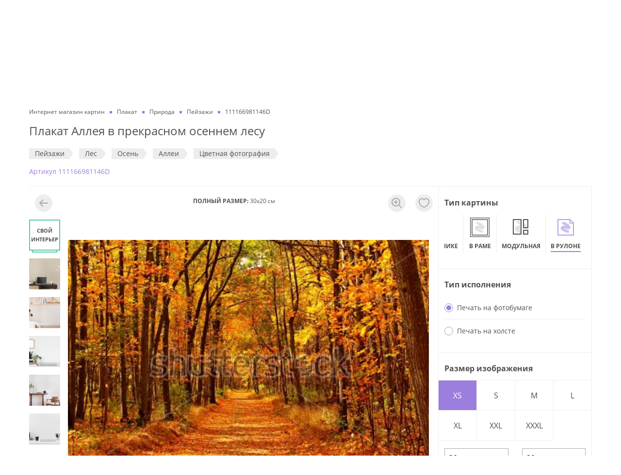

--- FILE ---
content_type: text/html; charset=utf-8
request_url: https://dasart.ru/product/plakaty/120490
body_size: 56294
content:
<!doctype html>
<html data-n-head-ssr lang="ru" data-n-head="%7B%22lang%22:%7B%22ssr%22:%22ru%22%7D%7D">
  <head >
    <meta data-n-head="ssr" charset="utf-8"><meta data-n-head="ssr" property="og:type" content="website"><meta data-n-head="ssr" property="og:locale" content="ru_RU"><meta data-n-head="ssr" data-hid="keywords" name="keywords" content=""><meta data-n-head="ssr" data-hid="og:site_name" property="og:site_name" content="ООО «ДАС АРТ»"><meta data-n-head="ssr" data-hid="og:image" property="og:image" content="https://dasart.ru/img/logo.svg"><meta data-n-head="ssr" name="yandex-verification" content="5ce27fc89ea46346"><meta data-n-head="ssr" name="msapplication-TileColor" content="#ffffff"><meta data-n-head="ssr" name="msapplication-TileImage" content="https://dasart.ru/favicons/ms-icon-144x144.png"><meta data-n-head="ssr" name="theme-color" content="#ffffff"><meta data-n-head="ssr" name="viewport" content="width=device-width, initial-scale=1.0, maximum-scale=1.0, user-scalable=no"><meta data-n-head="ssr" http-equiv="content-language" content="ru"><meta data-n-head="ssr" name="imagetoolbar" content="no"><meta data-n-head="ssr" name="msthemecompatible" content="no"><meta data-n-head="ssr" name="cleartype" content="on"><meta data-n-head="ssr" name="HandheldFriendly" content="True"><meta data-n-head="ssr" name="format-detection" content="telephone=no"><meta data-n-head="ssr" name="format-detection" content="address=no"><meta data-n-head="ssr" name="application-name" content=""><meta data-n-head="ssr" name="msapplication-tooltip" content=""><meta data-n-head="ssr" data-hid="og:url" property="og:url" content="https://dasart.ru/product/plakaty/120490"><meta data-n-head="ssr" data-hid="description" name="description" content="Плакат Аллея в прекрасном осеннем лесу  для интерьера квартиры, дома и офиса в галерее картин DasArt ✔ Высококачественная печать ✔ Изготовление 1-3 дня ✔ В каталоге более 2000 художников и авторов"><meta data-n-head="ssr" data-hid="og:title" property="og:title" content="Плакат Аллея в прекрасном осеннем лесу  купить на стену в арт-галерее DasArt онлайн"><meta data-n-head="ssr" data-hid="og:description" property="og:description" content="Плакат Аллея в прекрасном осеннем лесу  для интерьера квартиры, дома и офиса в галерее картин DasArt ✔ Высококачественная печать ✔ Изготовление 1-3 дня ✔ В каталоге более 2000 художников и авторов"><title>Плакат Аллея в прекрасном осеннем лесу  купить на стену в арт-галерее DasArt онлайн</title><link data-n-head="ssr" rel="icon" type="image/png" sizes="32x32" href="https://dasart.ru/favicons/favicon-32x32.png"><link data-n-head="ssr" rel="icon" type="image/png" sizes="16x16" href="https://dasart.ru/favicons/favicon-16x16.png"><link data-n-head="ssr" rel="icon" type="apple-touch-icon" sizes="57x57" href="https://dasart.ru/favicons/apple-icon-57x57.png"><link data-n-head="ssr" rel="preload" href="https://dasart.ru/font/Open_Sans/OpenSans-Regular.woff" as="font" crossorigin="anonymous"><link data-n-head="ssr" data-hid="canonical" rel="canonical" href="https://dasart.ru/product/plakaty/120490"><script data-n-head="ssr" data-hid="gtm-script">if(!window._gtm_init){window._gtm_init=1;(function(w,n,d,m,e,p){w[d]=(w[d]==1||n[d]=='yes'||n[d]==1||n[m]==1||(w[e]&&w[e][p]&&w[e][p]()))?1:0})(window,navigator,'doNotTrack','msDoNotTrack','external','msTrackingProtectionEnabled');(function(w,d,s,l,x,y){w[x]={};w._gtm_inject=function(i){w[x][i]=1;w[l]=w[l]||[];w[l].push({'gtm.start':new Date().getTime(),event:'gtm.js'});var f=d.getElementsByTagName(s)[0],j=d.createElement(s);j.async=true;j.src='https://www.googletagmanager.com/gtm.js?id='+i;f.parentNode.insertBefore(j,f);};w[y]('GTM-TFBTJCD')})(window,document,'script','dataLayer','_gtm_ids','_gtm_inject')}</script><script data-n-head="ssr" type="application/ld+json">{"@context":"https://schema.org/","@type":"WebSite","url":"/product/plakaty/120490","potentialAction":{"@type":"SearchAction","target":"https://dasart.ru/search?phrase=none","query-input":"required name=phrase"}}</script><script data-n-head="ssr" type="application/ld+json">{"@context":"https://schema.org/","@type":"LocalBusiness","name":"ООО «ДАС АРТ»","description":"Интернет-магазин картин и настенных постеров. Большой выбор. Изготовление на холсте или бумаге. Доставка по Москве и регионам РФ. Быстрое изготовление за 1-4 дня","telephone":"8 (495) 648-66-46","email":"da1203240@mail.ru","url":"https://dasart.ru","image":"https://dasart.ru/img/logo.svg","priceRange":"₽","address":{"@type":"PostalAddress","addressCountry":"RU","addressLocality":"Москва, Россия","addressRegion":"Московская область","streetAddress":"Проспект Мира, 101Вс2","postalCode":"129085"},"geo":{"@type":"GeoCoordinates","latitude":"37.632269","longitude":"55.812808"},"sameAs":["https://ok.ru/dasart","https://vk.com/1dasart"],"openingHours":["Пн-Пт 10:00-19:00","Сб 12:00—17:00"]}</script><script data-n-head="ssr" type="application/ld+json">{"@context":"https://schema.org/","@type":"ItemList","name":"Основное меню","itemListElement":[{"@type":"SiteNavigationElement","position":1,"name":"Наши работы","url":"https://dasart.ru/info/our-works"},{"@type":"SiteNavigationElement","position":2,"name":"О нас","url":"https://dasart.ru/info/about"},{"@type":"SiteNavigationElement","position":3,"name":"Отзывы","url":"https://dasart.ru/info/reviews"},{"@type":"SiteNavigationElement","position":4,"name":"Продукция и услуги","url":"https://dasart.ru/info/production"},{"@type":"SiteNavigationElement","position":5,"name":"Это интересно","url":"https://dasart.ru/info/interesting"},{"@type":"SiteNavigationElement","position":6,"name":"Скидки и бонусы","url":"https://dasart.ru/info/sales"},{"@type":"SiteNavigationElement","position":7,"name":"Доставка и оплата","url":"https://dasart.ru/info/delivery"},{"@type":"SiteNavigationElement","position":8,"name":"Контакты","url":"https://dasart.ru/info/contacts"}]}</script><script data-n-head="ssr" type="application/ld+json">{"@context":"https://schema.org/","@type":"BreadcrumbList","itemListElement":[{"@type":"ListItem","position":1,"item":{"@id":"https://dasart.ru/","name":"Интернет магазин картин"}},{"@type":"ListItem","position":2,"item":{"@id":"https://dasart.ru/catalog/plakaty","name":"Плакат"}},{"@type":"ListItem","position":3,"item":{"@id":"https://dasart.ru/catalog/plakaty/priroda","name":"Природа"}},{"@type":"ListItem","position":4,"item":{"@id":"https://dasart.ru/catalog/plakaty/priroda/peyzazhi","name":"Пейзажи"}},{"@type":"ListItem","position":5,"item":{"@id":"https://dasart.ru","name":"111166981146D"}}]}</script><script data-n-head="ssr" type="application/ld+json">{"@context":"https://schema.org/","@type":"Product","name":"Плакат Аллея в прекрасном осеннем лесу ","description":"Плакат Аллея в прекрасном осеннем лесу  для интерьера квартиры, дома и офиса в галерее картин DasArt ✔ Высококачественная печать ✔ Изготовление 1-3 дня ✔ В каталоге более 2000 художников и авторов","image":"https://dasart.ru/preview/image?type=plakaty&amp;image_id=120490","sku":120490,"brand":{"@type":"Brand","name":"Dasart"},"offers":{"@type":"Offer","url":"/product/plakaty/120490","availability":"https://schema.org/InStock","itemCondition":"https://schema.org/NewCondition","price":690,"priceCurrency":"RUB","seller":{"@type":"Organization","name":"Интернет-магазин Дас Арт"},"hasMerchantReturnPolicy":{"@type":"MerchantReturnPolicy","name":"Политика возврата","url":"https://dasart.ru/refund-policy","applicableCountry":"RU","returnPolicyCategory":"https://schema.org/MerchantReturnFiniteReturnWindow","merchantReturnDays":10,"returnMethod":"https://schema.org/ReturnByMail","returnFees":"https://schema.org/FreeReturn","description":"Команда интернет-магазина постеров и картин для интерьера DasArt.ru уважает и ценит своих Клиентов, поэтому мы всегда готовы рассмотреть обращение Клиента по спорным вопросам качества нашей продукции и соответствия ее параметров ожиданиям Клиента."}}}</script><script data-n-head="ssr" type="application/ld+json">{"@context":"https://schema.org/","@type":"OfferShippingDetails","deliveryTime":{"@type":"ShippingDeliveryTime","handlingTime":{"@type":"QuantitativeValue","minValue":1,"maxValue":4,"unitCode":"DAY"},"transitTime":{"@type":"QuantitativeValue","minValue":3,"maxValue":7,"unitCode":"DAY"},"cutoffTime":"17:00","businessDays":{"@type":"OpeningHoursSpecification","dayOfWeek":["https://schema.org/Monday","https://schema.org/Tuesday","https://schema.org/Wednesday","https://schema.org/Thursday","https://schema.org/Friday"]}}}</script><link rel="stylesheet" href="/_nuxt/css/08588c2.css"><link rel="stylesheet" href="/_nuxt/css/356e303.css">
  </head>
  <body >
    <noscript data-n-head="ssr" data-hid="gtm-noscript" data-pbody="true"><iframe src="https://www.googletagmanager.com/ns.html?id=GTM-TFBTJCD&" height="0" width="0" style="display:none;visibility:hidden" title="gtm"></iframe></noscript><div data-server-rendered="true" id="__nuxt"><!----><div id="__layout"><div class="_3k3yu7"><header class="container _3UHOrQ"><div class="gCv7-M"><nav class="uOP6XP"><a href="/info/our-works" class="chEhVg">Наши работы</a><a href="/info/about" class="chEhVg">О нас</a><a href="/info/reviews" class="chEhVg">Отзывы</a><a href="/info/production" class="chEhVg">Продукция и услуги</a><a href="/info/interesting" class="chEhVg">Это интересно</a><a href="/info/sales" class="chEhVg">Скидки и бонусы</a><a href="/info/delivery" class="chEhVg">Доставка и оплата</a><a href="/info/contacts" class="chEhVg">Контакты</a></nav></div> <div class="MMTeJh"><button type="button" title="Меню" aria-label="Меню" class="button rhuBUf"><i></i> <i></i> <i></i></button> <div><a href="/" title="Интернет магазин картин" aria-label="Интернет магазин картин" class="nuxt-link-active qz-Dey"></a></div> <div class="OQfKh4"><div class="O862xn"><button type="button" class="button glewsV"><span>Поиск</span> <!----></button> <button type="button" class="button LYxu+6"><strong>Cвоё изображение</strong></button></div> <!----></div> <div class="K+pK9K _4DqJGD"><!----> <div class="Te0sHu"><a rel="nofollow noopener" href="tel:+74956486646" class="K5EzbF">8 (495) 648-66-46</a> <a rel="nofollow noopener" href="tel:88007754896" class="K5EzbF">8 (800) 775-48-96</a></div></div> <div class="OkUsze"><ul class="_3xc1OT"><li class="s6VzAj"><a href="https://wa.me/79296552736" target="_blank" rel="nofollow noopener" title="WhatsApp" aria-label="WhatsApp" class="EkQUqv xB86du"></a></li> <li class="s6VzAj"><a href="https://t.me/DasArt_bot" target="_blank" rel="nofollow noopener" title="Telegram" aria-label="Telegram" class="EkQUqv RaVRrm"></a></li> <li class="s6VzAj"><a href="/favorites" title="Избранное" aria-label="Избранное" class="EkQUqv"></a></li> <li class="s6VzAj"><a href="/order" title="Корзина" aria-label="Корзина" class="EkQUqv"></a></li></ul> <!----></div></div> <nav class="DI6Hj8"><div class="l2asmC"><ul class="_9PJ+xa"><li class="vohNMt"><a href="/catalog/postery" class="iI7MRg">Постеры</a></li><li class="vohNMt"><a href="/catalog/kartiny" class="iI7MRg">Картины маслом</a></li><li class="vohNMt"><a href="/catalog/authors" class="iI7MRg">Репродукции художников</a></li><li class="vohNMt"><a href="/catalog/frame" class="iI7MRg">Картины</a></li><li class="vohNMt"><a href="/catalog/plakaty" class="iI7MRg">Плакаты</a></li><li class="vohNMt"><a href="/catalog/modulnye-kartiny" class="iI7MRg">Модульные картины</a></li></ul> <button type="button" class="button ZUiKgB"><span class="_9xFQOK"><!----> <span class="e2iktX">Cвоё изображение</span></span></button></div> <div class="wF1Ds+"><!----> <a href="/info/our-works" class="_9qp75H">Наши работы</a><a href="/info/about" class="_9qp75H">О нас</a><a href="/info/reviews" class="_9qp75H">Отзывы</a><a href="/info/production" class="_9qp75H">Продукция и услуги</a><a href="/info/interesting" class="_9qp75H">Это интересно</a><a href="/info/sales" class="_9qp75H">Скидки и бонусы</a><a href="/info/delivery" class="_9qp75H">Доставка и оплата</a><a href="/info/contacts" class="_9qp75H">Контакты</a> <div class="grRZIi"><div class="K+pK9K"><!----> <div class="Te0sHu"><a rel="nofollow noopener" href="tel:+74956486646" class="K5EzbF">8 (495) 648-66-46</a> <a rel="nofollow noopener" href="tel:88007754896" class="K5EzbF">8 (800) 775-48-96</a></div></div> <a rel="nofollow noopener" href="mailto:da1203240@mail.ru" class="YdmQLC"><i class="I8HIsS _7IxwIX" style="width:24px;height:24px;"><svg viewBox="0 0 20 20" fill="none" xmlns="http://www.w3.org/2000/svg">
  <path
    fill-rule="evenodd"
    clip-rule="evenodd"
    d="M18.1 2c.497 0 .9.398.9.889V17.11a.895.895 0 0 1-.9.889H1.9a.895.895 0 0 1-.9-.889V2.89c0-.492.403-.89.9-.89h16.2ZM3 8.973V16h14V8.972l-6.543 3.9a.893.893 0 0 1-.922 0L3 8.973Zm14-2.33-7.004 4.174L3 6.643V4h14v2.643Z"
    fill="#9B7EDE" />
</svg>
</i> <span>da1203240@mail.ru</span></a></div></div></nav></header> <main id="js-app-main" class="Gd8dc2"><div class="container"><form id="sendFormParams"></form> <section class="_27SA0v"><ul class="lzAAN1"><li class="_4auuAK"><a href="/" class="nuxt-link-active"><span>Интернет магазин картин</span></a></li><li class="_4auuAK"><a href="/catalog/plakaty"><span>Плакат</span></a></li><li class="_4auuAK"><a href="/catalog/plakaty/priroda"><span>Природа</span></a></li><li class="_4auuAK"><a href="/catalog/plakaty/priroda/peyzazhi"><span>Пейзажи</span></a></li><li class="_4auuAK"><span>111166981146D</span></li></ul> <h1 class="LQNrWv">Плакат Аллея в прекрасном осеннем лесу </h1> <ul id="js-product-tags" class="pdBWI-"><li class="nWRRVT"><a href="/catalog/plakaty/priroda/peyzazhi" class="jVqWC3">Пейзажи</a></li><li class="nWRRVT"><a href="/catalog/plakaty/priroda/les" class="jVqWC3">Лес</a></li><li class="nWRRVT"><a href="/catalog/plakaty/priroda/vremena-goda/osen" class="jVqWC3">Осень</a></li><li class="nWRRVT"><a href="/catalog/plakaty/priroda/allei" class="jVqWC3">Аллеи</a></li><li class="nWRRVT"><a href="/catalog/plakaty/fotografiya/tsvetnaya" class="jVqWC3">Цветная фотография</a></li></ul> <span class="ZePtby">Aртикул 111166981146D</span> <!----></section> <section class="kDgmr+"><div class="js-image-block Ns6BkU"><div class="IXPvDA"><div class="JJw2l8"><div class="_1R03KZ"><!----></div> <div class="_3NX9nO"><strong>ПОЛНЫЙ РАЗМЕР:</strong> <span>30x20 см</span></div> <!----><!----><!----><!----><!----><!----><!----><!----><!----><!----><!----> <div class="_59s54U"><div class="buO2sa"><div class="HF+7+3" style="top:50%;left:50%;transition:all;transform:translate3d(calc(-50% + 0px), calc(-50% + 0px), 0px) scale3d(1, 1, 1);"><div class="x0hJg8"><!----></div></div></div></div></div> <!----></div></div> <aside class="_0cOkks"><div class="MByGcP"><ul><li class="FDdnpZ"><div class="WROCGi"><strong class="NeFQTB">Тип картины</strong> <!----></div> <div class="_0-JEtc"><ul class="_0-JEtc"><li id="item-addon-type-postery" class="GuZpu0"><a href="/product/postery/120490?w=30" class="yMBdXo"><!----> <b class="bMDnPj">На подрамнике</b></a></li><li id="item-addon-type-frame" class="GuZpu0"><a href="/product/frame/120490?w=30" class="yMBdXo"><!----> <b class="bMDnPj">В раме</b></a></li><li id="item-addon-type-modulnye-kartiny" class="GuZpu0"><a href="/product/modulnye-kartiny/120490?w=30" class="yMBdXo"><!----> <b class="bMDnPj">Модульная</b></a></li><li id="item-addon-type-plakaty" class="GuZpu0"><a href="/product/plakaty/120490?w=30" class="yMBdXo _2LzYoy"><!----> <b class="bMDnPj">В рулоне</b></a></li></ul></div></li> <li class="FDdnpZ"><div class="WROCGi"><strong class="NeFQTB">Тип исполнения</strong> <!----></div> <ul><li class="uITIBm"><label class="radio _9C0BZS"><input form="sendFormParams" type="radio" name="ps" value="1" checked="checked"> <i></i> <span class="name">Печать на фотобумаге</span></label> <!----></li><li class="uITIBm"><label class="radio _9C0BZS"><input form="sendFormParams" type="radio" name="ps" value="2"> <i></i> <span class="name">Печать на холсте</span></label> <!----></li></ul></li> <li class="FDdnpZ"><div class="WROCGi"><strong class="NeFQTB">Размер изображения</strong> <!----></div> <div><div class="kVeRwV"><div class="eOiSCN"><button type="button" class="button PbZ2qw TEcZ2K"><span>XS</span></button><button type="button" class="button PbZ2qw"><span>S</span></button><button type="button" class="button PbZ2qw"><span>M</span></button><button type="button" class="button PbZ2qw"><span>L</span></button><button type="button" class="button PbZ2qw"><span>XL</span></button><button type="button" class="button PbZ2qw"><span>XXL</span></button><button type="button" class="button PbZ2qw"><span>XXXL</span></button></div> <div class="FL5PGf"><div class="e-bx4x"><input type="number" step="1" min="30" max="210" value="30"></div> <span class="fi0SUz">X</span> <div class="e-bx4x"><input type="number" step="1" min="20" max="140" value="20"></div></div> <div class="av83em"><div class="vue-slider vue-slider-ltr" style="padding:10px 0;width:auto;height:4px;"><div class="vue-slider-rail"><div class="vue-slider-process" style="height:100%;top:0;left:0%;width:0%;transition-property:width,left;transition-duration:0.5s;"></div><div aria-valuetext="30" role="slider" aria-valuenow="30" aria-valuemin="30" aria-valuemax="210" aria-orientation="horizontal" tabindex="0" class="vue-slider-dot" style="width:20px;height:20px;transform:translate(-50%, -50%);webkit-transform:translate(-50%, -50%);top:50%;left:0%;transition:left 0.5s;"><div class="vue-slider-dot-handle"></div><div class="vue-slider-dot-tooltip vue-slider-dot-tooltip-top vue-slider-dot-tooltip-show"><div class="vue-slider-dot-tooltip-inner vue-slider-dot-tooltip-inner-top"><span class="vue-slider-dot-tooltip-text">30</span></div></div></div></div></div> <div class="Y63mOh">30 см</div> <div class="sStlyu">210 см</div></div></div> <!----></div></li> <!----> <!----> <!----> <li class="FDdnpZ"><div class="WROCGi"><strong class="NeFQTB">Эффекты</strong> <!----></div> <ul class="zUISdZ"><li class="_95fnCf"><label class="CnnGWK" style="background-image:url(/preview/image?type=plakaty&amp;image_id=120490);"></label> <div class="kHdZSr">Нет</div></li> <li class="TEV8rg"><label class="CnnGWK" style="background-image:url(/preview/image?type=plakaty&amp;image_id=120490);"><input form="sendFormParams" type="checkbox" name="mirror" value="1" class="-6pQyf"></label> <div class="kHdZSr">Отразить</div></li> <li class="Lac2r9"><label class="CnnGWK" style="background-image:url(/preview/image?type=plakaty&amp;image_id=120490);"><input form="sendFormParams" type="checkbox" name="filter" value="bw" class="-6pQyf"></label> <div class="kHdZSr">ЧБ</div></li><li class="E7mGQd"><label class="CnnGWK" style="background-image:url(/preview/image?type=plakaty&amp;image_id=120490);"><input form="sendFormParams" type="checkbox" name="filter" value="sepia" class="-6pQyf"></label> <div class="kHdZSr">Сепия</div></li></ul></li> <li class="FDdnpZ"><div class="WROCGi"><strong class="NeFQTB">Дополнительные поля</strong> <!----></div> <div class="_8JAYwE"><!----> <ul class="VYU2fm"><li class="dMaBbw"><label class="radio"><input type="radio" name="cutting-addon" value="n" checked="checked"> <i></i> <span class="name">в размер изображения</span></label></li> <li class="dMaBbw"><label class="radio"><input type="radio" name="cutting-addon" value="y"> <i></i> <span class="name">с полями от 3 до 30 см</span></label></li></ul> <div class="_7MRdlr" style="display:none;"><div class="_02Pr3d"><label class="dCVxcZ"><div class="kQnYXI">Сверху</div> <input type="number" value=""></label></div> <div class="_02Pr3d"><label class="dCVxcZ"><div class="kQnYXI">Снизу</div> <input type="number" value=""></label></div></div> <div class="_7MRdlr" style="display:none;"><div class="_02Pr3d"><label class="dCVxcZ"><div class="kQnYXI">Слева</div> <input type="number" value=""></label></div> <div class="_02Pr3d"><label class="dCVxcZ"><div class="kQnYXI">Справа</div> <input type="number" value=""></label></div></div></div></li> <!----> <!----> <!----> <!----> <!----></ul></div>  <div class="Vd1YNm"><div class="I2Y1q3"><div class="_8Ieh6x"><strong class="St0U+V">ЦЕНА</strong> <div class="c3SXUZ"><div class="_9MXX1A"><!----> <strong class="rub-price KrgIu3">690</strong></div></div></div> <button type="button" class="button wBkorK">В КОРЗИНУ</button></div></div> <!----><!----><!----><!----><!----></aside></section> <section class="VLnGmf js-product-description"><div class="J9O9s5"><ul class="hI1fDL"><li class="RdniZw +1b6C0"><button type="button" class="button w3Dppy"><span>ОПИСАНИЕ</span></button></li> <li class="RdniZw"><button type="button" class="button w3Dppy"><span>ДОСТАВКА И ОПЛАТА</span></button></li> <li class="RdniZw"><button type="button" class="button w3Dppy"><span>СРОКИ ИЗГОТОВЛЕНИЯ</span></button></li></ul> <ul><li class="BonKef" style="display:;"><div><p>В нашей компании Вы можете&nbsp;купить плакат&nbsp;"Аллея в прекрасном осеннем лесу" &nbsp;по цене от&nbsp;590 руб.</p><p>- Высококачественная печать на холсте или фотобумаге ( эконом холст 280 гр/м2 / премиум натуральный холст 500 гр/м2 / фотобумага 200 гр/м2);</p><p>-&nbsp;Обрезка плаката в размер или с полями 5 / 10 см;</p><p>- Напечатать плакат мы можем:&nbsp; стандартный срок изготовления 1-2 рабочих дня / экспресс-изготовление за 1 рабочие сутки или день-в-день;</p><p>- Мы можем при желании кадрировать или нарастить данное изображение, если Вам нужен плакат определенного размера.</p><p>Заказать&nbsp;плакат&nbsp;"Аллея в прекрасном осеннем лесу"  можно на сайте, оформив online заказ или по телефону.&nbsp;Оплатить заказ&nbsp;плаката можно любым удобным способом: банковской картой (на основании платежной ссылки или через платежный терминал в нашем офисе), наличными, на основании счета для юридических лиц.</p><p>Остались вопросы? Наши консультанты с радостью ответят на любые вопросы - Вы можете связаться с нами в WhatsApp, по телефону, электронной почте или открыв диалоговое окно "Задать вопрос" для онлайн-консультации.</p></div></li> <li class="BonKef" style="display:none;"><div class="_9-8iXK"><noindex><h2 class="uMrP99">Стоимость доставки</h2> <div class="YRaaMx">Самовывоз — бесплатно</div> <div class="YRaaMx">
    Самовывоз — г.Москва, проспект Мира 101Вс2, 1-й этаж (<a href="/info/contacts" class="link">контакты</a>)
  </div> <div class="fk6ve2"><div class="Z5KtrK">Доставка по Москве</div> <div class="ulZ-ZC">Минимальная сумма заказа — 3 000 руб.</div> <div class="Xv8dlz"><div class="qLgMEa">
            При заказе от 3 000 до 10 000 руб.<span class="rub-price">
              — 790</span></div> <div class="qLgMEa">При заказе от 10 000 руб. — бесплатно</div></div> <button type="button" class="button"><i class="I8HIsS" style="width:16px;height:16px;"><svg viewBox="0 0 16 16" fill="none" xmlns="http://www.w3.org/2000/svg">
  <path
    fill-rule="evenodd"
    clip-rule="evenodd"
    d="M8 14A6 6 0 1 0 8 2a6 6 0 0 0 0 12Zm0 2A8 8 0 1 0 8 0a8 8 0 0 0 0 16ZM9 4v2H7V4h2Zm0 8V7H7v5h2Z"
    fill="#9B7EDE" />
</svg>
</i> <span class="XquGez">Доставка габаритного заказа</span></button> <!----></div><div class="fk6ve2"><div class="Z5KtrK">Доставка по Московской области</div> <div class="ulZ-ZC">Минимальная сумма заказа — 3 000 руб.</div> <div class="Xv8dlz"><div class="qLgMEa">
            При заказе от 3 000 до 15 000 руб. до 10 км от МКАД курьером
            <span class="rub-price"> — 1 490</span></div> <div class="qLgMEa">
            При заказе от 3 000 до 15 000 руб. свыше 10 км от МКАД курьером или транспортной
            компанией — стоимость рассчитывается по тарифам транспортной компании
          </div> <div class="qLgMEa">При заказе от 15 000 руб. до 10 км от МКАД — бесплатно</div> <div class="qLgMEa">
            При заказе от 15 000 руб. свыше 10 км от МКАД курьером или транспортной компанией — стоимость
            рассчитывается по тарифам транспортной компании
          </div></div> <button type="button" class="button"><i class="I8HIsS" style="width:16px;height:16px;"><svg viewBox="0 0 16 16" fill="none" xmlns="http://www.w3.org/2000/svg">
  <path
    fill-rule="evenodd"
    clip-rule="evenodd"
    d="M8 14A6 6 0 1 0 8 2a6 6 0 0 0 0 12Zm0 2A8 8 0 1 0 8 0a8 8 0 0 0 0 16ZM9 4v2H7V4h2Zm0 8V7H7v5h2Z"
    fill="#9B7EDE" />
</svg>
</i> <span class="XquGez">Доставка габаритного заказа</span></button> <!----></div><div class="fk6ve2"><div class="Z5KtrK">Доставка в регионы РФ</div> <div class="ulZ-ZC">Минимальная сумма заказа — 900 руб.</div> <div class="Xv8dlz"><div class="qLgMEa">
            При заказе от 2 500 до 8 000 руб.<span>
              — стоимость рассчитывается по тарифам транспортой компании</span></div> <div class="qLgMEa">При заказе от 8 000 руб. — бесплатно</div></div> <button type="button" class="button"><i class="I8HIsS" style="width:16px;height:16px;"><svg viewBox="0 0 16 16" fill="none" xmlns="http://www.w3.org/2000/svg">
  <path
    fill-rule="evenodd"
    clip-rule="evenodd"
    d="M8 14A6 6 0 1 0 8 2a6 6 0 0 0 0 12Zm0 2A8 8 0 1 0 8 0a8 8 0 0 0 0 16ZM9 4v2H7V4h2Zm0 8V7H7v5h2Z"
    fill="#9B7EDE" />
</svg>
</i> <span class="XquGez">Доставка габаритного заказа</span></button> <!----></div></noindex></div></li> <li class="BonKef" style="display:none;"><div><p>
            Стандартный срок изготовления для плакатов, постеров на подрамнике — 2 рабочих дня, экспресс-изготовление
            от 2 до 24 часов в будни.
          </p> <p>
            Стандартный срок изготовления постеров в раме, картин маслом на холсте — 3-4 рабочих дня,
            экспресс-изготовление 1-2 рабочих дня.
          </p> <p>
            Точный срок изготовления будет зафиксирован в момент согласования параметров заказа с менеджером. Всегда
            стараемся идти навстречу запросам клиентов.
          </p> <p>
            Срок изготовления мелкооптовых и оптовых заказов рассчитывается в каждом конкретном случае индивидуально.
          </p></div></li></ul></div></section> <div class="q7NkdO"><h2 class="LQNrWv igYHt9">Вам может понравится</h2> <section class="-yyAXl"><h3 class="LQNrWv nywfIi">Тематика: Пейзажи</h3> <div><div class="jA2eWG"><div class="swiper-wrapper"><a href="/product/plakaty/16880" class="swiper-slide xN1s-l"><img alt="Золотая осень" title="Золотая осень" class="MyRnq3"></a><a href="/product/plakaty/64279" class="swiper-slide xN1s-l"><img alt="Зимний пейзаж в Швейцарии" title="Зимний пейзаж в Швейцарии" class="MyRnq3"></a><a href="/product/plakaty/10344" class="swiper-slide xN1s-l"><img alt="Пшеничное поле с кипарисами" title="Пшеничное поле с кипарисами" class="MyRnq3"></a><a href="/product/plakaty/8736" class="swiper-slide xN1s-l"><img alt="Мост через реку №2" title="Мост через реку №2" class="MyRnq3"></a><a href="/product/plakaty/8495" class="swiper-slide xN1s-l"><img alt="Закат на море №9" title="Закат на море №9" class="MyRnq3"></a><a href="/product/plakaty/8469" class="swiper-slide xN1s-l"><img alt="Река в лесу №5" title="Река в лесу №5" class="MyRnq3"></a><a href="/product/plakaty/79682" class="swiper-slide xN1s-l"><img alt="Уголок природы" title="Уголок природы" class="MyRnq3"></a><a href="/product/plakaty/168328" class="swiper-slide xN1s-l"><img alt="Озеро Комо в Италии" title="Озеро Комо в Италии" class="MyRnq3"></a><a href="/product/plakaty/65283" class="swiper-slide xN1s-l"><img alt="Зимний пейзаж с конькобежцами и птицами (1565)" title="Зимний пейзаж с конькобежцами и птицами (1565)" class="MyRnq3"></a></div> <div slot="button-prev" class="swiper-prev _5CkIIT"><i class="IDZ0e8"></i></div> <div slot="button-next" class="swiper-next _5CkIIT"><i class="IDZ0e8"></i></div></div></div> <div class="MB-7nu"><a href="/catalog/plakaty/priroda/peyzazhi" class="btn nnGpHm"><b>Смотреть все</b></a></div></section><section class="-yyAXl"><h3 class="LQNrWv nywfIi">Тематика: Лес</h3> <div><div class="jA2eWG"><div class="swiper-wrapper"><a href="/product/plakaty/11115" class="swiper-slide xN1s-l"><img alt="Утро в сосновом лесу" title="Утро в сосновом лесу" class="MyRnq3"></a><a href="/product/plakaty/17023" class="swiper-slide xN1s-l"><img alt="Дубовая роща" title="Дубовая роща" class="MyRnq3"></a><a href="/product/plakaty/185765" class="swiper-slide xN1s-l"><img alt="Бирюзовый лес" title="Бирюзовый лес" class="MyRnq3"></a><a href="/product/plakaty/171106" class="swiper-slide xN1s-l"><img alt="Абстракция в лесу" title="Абстракция в лесу" class="MyRnq3"></a><a href="/product/plakaty/171085" class="swiper-slide xN1s-l"><img alt="Абстрактный лес - вид 2" title="Абстрактный лес - вид 2" class="MyRnq3"></a><a href="/product/plakaty/8469" class="swiper-slide xN1s-l"><img alt="Река в лесу №5" title="Река в лесу №5" class="MyRnq3"></a><a href="/product/plakaty/20734" class="swiper-slide xN1s-l"><img alt="Сестрорецкий бор (Forest)" title="Сестрорецкий бор (Forest)" class="MyRnq3"></a><a href="/product/plakaty/16840" class="swiper-slide xN1s-l"><img alt="Летний день (Summer's day)" title="Летний день (Summer's day)" class="MyRnq3"></a><a href="/product/plakaty/17011" class="swiper-slide xN1s-l"><img alt="Ручей в берёзовом лесу" title="Ручей в берёзовом лесу" class="MyRnq3"></a></div> <div slot="button-prev" class="swiper-prev _5CkIIT"><i class="IDZ0e8"></i></div> <div slot="button-next" class="swiper-next _5CkIIT"><i class="IDZ0e8"></i></div></div></div> <div class="MB-7nu"><a href="/catalog/plakaty/priroda/les" class="btn nnGpHm"><b>Смотреть все</b></a></div></section><section class="-yyAXl"><h3 class="LQNrWv nywfIi">Тематика: Осень</h3> <div><div class="jA2eWG"><div class="swiper-wrapper"><a href="/product/plakaty/16880" class="swiper-slide xN1s-l"><img alt="Золотая осень" title="Золотая осень" class="MyRnq3"></a><a href="/product/plakaty/167530" class="swiper-slide xN1s-l"><img alt="Объемное золотое дерево" title="Объемное золотое дерево" class="MyRnq3"></a><a href="/product/plakaty/16709" class="swiper-slide xN1s-l"><img alt="Золотая осень" title="Золотая осень" class="MyRnq3"></a><a href="/product/plakaty/171106" class="swiper-slide xN1s-l"><img alt="Абстракция в лесу" title="Абстракция в лесу" class="MyRnq3"></a><a href="/product/plakaty/16848" class="swiper-slide xN1s-l"><img alt="Золотая осень" title="Золотая осень" class="MyRnq3"></a><a href="/product/plakaty/13729" class="swiper-slide xN1s-l"><img alt="Английский пейзаж" title="Английский пейзаж" class="MyRnq3"></a><a href="/product/plakaty/27450" class="swiper-slide xN1s-l"><img alt="Осенний лес (Autumn forest) №6" title="Осенний лес (Autumn forest) №6" class="MyRnq3"></a><a href="/product/plakaty/17007" class="swiper-slide xN1s-l"><img alt="Овраг" title="Овраг" class="MyRnq3"></a><a href="/product/plakaty/15502" class="swiper-slide xN1s-l"><img alt="Туман. Красный пруд в Москве осенью (Fog. Red Pond in Moscow in autumn)" title="Туман. Красный пруд в Москве осенью (Fog. Red Pond in Moscow in autumn)" class="MyRnq3"></a></div> <div slot="button-prev" class="swiper-prev _5CkIIT"><i class="IDZ0e8"></i></div> <div slot="button-next" class="swiper-next _5CkIIT"><i class="IDZ0e8"></i></div></div></div> <div class="MB-7nu"><a href="/catalog/plakaty/priroda/vremena-goda/osen" class="btn nnGpHm"><b>Смотреть все</b></a></div></section><section class="-yyAXl"><h3 class="LQNrWv nywfIi">Тематика: Аллеи</h3> <div><div class="jA2eWG"><div class="swiper-wrapper"><a href="/product/plakaty/194107" class="swiper-slide xN1s-l"><img alt="Летняя аллея вдоль моря" title="Летняя аллея вдоль моря" class="MyRnq3"></a><a href="/product/plakaty/13359" class="swiper-slide xN1s-l"><img alt="Аллея в Мидделхарнисе (The Avenue at Middelharnis)" title="Аллея в Мидделхарнисе (The Avenue at Middelharnis)" class="MyRnq3"></a><a href="/product/plakaty/197196" class="swiper-slide xN1s-l"><img alt="Аллея к замку Каммер (1912)" title="Аллея к замку Каммер (1912)" class="MyRnq3"></a><a href="/product/plakaty/111631" class="swiper-slide xN1s-l"><img alt="Освещённая фонарями осенняя аллея после дождя" title="Освещённая фонарями осенняя аллея после дождя" class="MyRnq3"></a><a href="/product/plakaty/110978" class="swiper-slide xN1s-l"><img alt="Осенняя аллея" title="Осенняя аллея" class="MyRnq3"></a><a href="/product/plakaty/188951" class="swiper-slide xN1s-l"><img alt="Ночной город №37" title="Ночной город №37" class="MyRnq3"></a><a href="/product/plakaty/27670" class="swiper-slide xN1s-l"><img alt="Аллея осенью (Alley in autumn)" title="Аллея осенью (Alley in autumn)" class="MyRnq3"></a><a href="/product/plakaty/194431" class="swiper-slide xN1s-l"><img alt="Хербст в Баварии (Осень в Баварии)" title="Хербст в Баварии (Осень в Баварии)" class="MyRnq3"></a><a href="/product/plakaty/120249" class="swiper-slide xN1s-l"><img alt="Прекрасный осенний пейзаж с лесной аллеей в лучах золотого заката" title="Прекрасный осенний пейзаж с лесной аллеей в лучах золотого заката" class="MyRnq3"></a></div> <div slot="button-prev" class="swiper-prev _5CkIIT"><i class="IDZ0e8"></i></div> <div slot="button-next" class="swiper-next _5CkIIT"><i class="IDZ0e8"></i></div></div></div> <div class="MB-7nu"><a href="/catalog/plakaty/priroda/allei" class="btn nnGpHm"><b>Смотреть все</b></a></div></section><section class="-yyAXl"><h3 class="LQNrWv nywfIi">Фотография: Цветная фотография</h3> <div><div class="jA2eWG"><div class="swiper-wrapper"><a href="/product/plakaty/68411" class="swiper-slide xN1s-l"><img alt="Обезьяна с красными губами" title="Обезьяна с красными губами" class="MyRnq3"></a><a href="/product/plakaty/186314" class="swiper-slide xN1s-l"><img alt="Африканка с украшениями и золотыми губами №2" title="Африканка с украшениями и золотыми губами №2" class="MyRnq3"></a><a href="/product/plakaty/64279" class="swiper-slide xN1s-l"><img alt="Зимний пейзаж в Швейцарии" title="Зимний пейзаж в Швейцарии" class="MyRnq3"></a><a href="/product/plakaty/43817" class="swiper-slide xN1s-l"><img alt="Парк Гауди в Барселоне" title="Парк Гауди в Барселоне" class="MyRnq3"></a><a href="/product/plakaty/8736" class="swiper-slide xN1s-l"><img alt="Мост через реку №2" title="Мост через реку №2" class="MyRnq3"></a><a href="/product/plakaty/8495" class="swiper-slide xN1s-l"><img alt="Закат на море №9" title="Закат на море №9" class="MyRnq3"></a><a href="/product/plakaty/67743" class="swiper-slide xN1s-l"><img alt=" Вид на побережье Амальфи Тирренского моря (Италия)" title=" Вид на побережье Амальфи Тирренского моря (Италия)" class="MyRnq3"></a><a href="/product/plakaty/8469" class="swiper-slide xN1s-l"><img alt="Река в лесу №5" title="Река в лесу №5" class="MyRnq3"></a><a href="/product/plakaty/63046" class="swiper-slide xN1s-l"><img alt="Подвесной канатный мост в тумане" title="Подвесной канатный мост в тумане" class="MyRnq3"></a></div> <div slot="button-prev" class="swiper-prev _5CkIIT"><i class="IDZ0e8"></i></div> <div slot="button-next" class="swiper-next _5CkIIT"><i class="IDZ0e8"></i></div></div></div> <div class="MB-7nu"><a href="/catalog/plakaty/fotografiya/tsvetnaya" class="btn nnGpHm"><b>Смотреть все</b></a></div></section></div> <!----> <!----><!----><!----><!----><!----><!----><!----> <section class="r6JyzT Mw0h-G"><ul class="WUJJ5E"> <!----></ul> <!----></section></div></main> <footer class="avbdrA"><div class="container"><div class="_2cuiDx"><div class="nZJ-5J"><a href="/" title="Интернет магазин картин" aria-label="Интернет магазин картин" class="nuxt-link-active FjVyCr"></a></div> <div class="bkzSTX"><ul class="z8ABbC"><li class="h7orfP"><a href="/" class="nuxt-link-active fOoZ2D">Интернет магазин картин</a></li><li class="h7orfP"><a href="/catalog/postery" class="fOoZ2D">Каталог постеров</a></li><li class="h7orfP"><a href="/catalog/authors" class="fOoZ2D">Репродукции художников</a></li><li class="h7orfP"><a href="/catalog/kartiny" class="fOoZ2D">Картины маслом</a></li><li class="h7orfP"><a href="/catalog/frame" class="fOoZ2D">Картины</a></li><li class="h7orfP"><a href="/catalog/plakaty" class="fOoZ2D">Плакаты</a></li><li class="h7orfP"><a href="/catalog/modulnye-kartiny" class="fOoZ2D">Модульные картины</a></li></ul><ul class="z8ABbC"><li class="h7orfP"><a href="/info/production" class="fOoZ2D">Продукция и услуги</a></li><li class="h7orfP"><a href="/info/interesting" class="fOoZ2D">Это интересно</a></li><li class="h7orfP"><a href="/faq" class="fOoZ2D">Вопросы/ответы</a></li><li class="h7orfP"><a href="/sitemap" class="fOoZ2D">Карта сайта</a></li></ul><ul class="z8ABbC"><li class="h7orfP"><a href="/info/about" class="fOoZ2D">О нас</a></li><li class="h7orfP"><a href="/info/our-works" class="fOoZ2D">Наши работы</a></li><li class="h7orfP"><a href="/info/reviews" class="fOoZ2D">Отзывы</a></li><li class="h7orfP"><a href="/info/sales" class="fOoZ2D">Скидки и бонусы</a></li><li class="h7orfP"><a href="/info/delivery" class="fOoZ2D">Доставка и оплата</a></li><li class="h7orfP"><a href="/info/contacts" class="fOoZ2D">Контакты</a></li></ul></div> <ul class="huBlTP"><li class="h7orfP zd7ia0">Свяжитесь с нами</li> <li class="h7orfP"><a href="tel:+74956486646" rel="nofollow noopener">8 (495) 648-66-46</a></li> <li class="h7orfP"><a href="tel:88007754896" rel="nofollow noopener">8 (800) 775-48-96</a></li> <li class="h7orfP bduSD7"><div class="IIa+c1 tAqGD4"><div class="CpF+Z-"></div> <a rel="nofollow noopener" href="mailto:da1203240@mail.ru" class="+1c7Yy">da1203240@mail.ru</a></div> <div class="IIa+c1 oF+CiZ"><div class="CpF+Z-"></div> <a href="https://wa.me/79296552736" target="_blank" rel="nofollow noopener" class="+1c7Yy">+7 (929) 655-27-36</a></div> <div class="IIa+c1 _2snksC"><div class="CpF+Z-"></div> <a href="https://t.me/DasArt_bot" target="_blank" rel="nofollow noopener" class="+1c7Yy">t.me/DasArt_bot</a></div></li> <li class="h7orfP">
          м.Алексеевская, пр-т Мира 101Вс2, 1-ый этаж (<a href="/info/contacts" class="NNklhb">схема проезда</a>)
        </li> <li class="h7orfP eiRbKH"><div class="fY0A+R"><a target="_blank" rel="nofollow noopener" href="https://ok.ru/dasart" title="ok" aria-label="ok" class="VALo+- ok"></a></div><div class="fY0A+R"><a target="_blank" rel="nofollow noopener" href="https://vk.com/1dasart" title="vk" aria-label="vk" class="VALo+- vk"></a></div></li> <li class="h7orfP _6ALLcd"><i class="I8HIsS" style="width:32px;height:16px;background-image:url(/_nuxt/img/50-sbp.c56150c.svg);margin-right:16px;"></i> <i class="I8HIsS" style="width:50px;height:16px;background-image:url(/_nuxt/img/50-visa.82f620a.svg);margin-right:16px;"></i> <i class="I8HIsS" style="width:26px;height:16px;background-image:url(/_nuxt/img/50-mastercard.a10a925.svg);margin-right:16px;"></i> <i class="I8HIsS" style="width:57px;height:16px;background-image:url(/_nuxt/img/50-mir.8bf9daa.svg);"></i></li> <li class="h7orfP _9x5trY"><iframe title="Рейтинг организации в Яндексе" src="https://yandex.ru/sprav/widget/rating-badge/176846884547?type=rating" width="150" height="50"></iframe></li></ul></div> <div class="nmqFlB"><span class="rRwS1B">© 2026г. Все права защищены</span> <a href="/privacypolicy" rel="nofollow" class="rRwS1B +Wb1E6">Политика обработки персональных данных</a> <a href="/public-offer" rel="nofollow" class="rRwS1B +Wb1E6">Публичная оферта</a> <a href="/refund-policy" rel="nofollow" class="rRwS1B +Wb1E6">Политика возврата</a> <a href="https://ctrlweb.ru/" rel="nofollow noopener" class="Vb0i1h"><span class="rRwS1B">Разработка и поддержка сайта —</span> <!----></a></div></div></footer> <!----> <!----></div></div></div><script>window.__NUXT__=(function(a,b,c,d,e,f,g,h,i,j,k,l,m,n,o,p,q,r,s,t,u,v,w,x,y,z,A,B,C,D,E,F,G,H,I,J,K,L,M,N,O,P,Q,R,S,T,U,V,W,X,Y,Z,_,$,aa,ab,ac,ad,ae,af,ag,ah,ai,aj,ak,al,am,an,ao,ap,aq,ar,as,at,au,av,aw,ax,ay,az,aA,aB,aC,aD,aE,aF,aG,aH,aI,aJ,aK,aL,aM,aN,aO,aP,aQ,aR,aS,aT,aU,aV,aW,aX,aY,aZ,a_,a$,ba,bb,bc,bd,be,bf,bg,bh,bi,bj,bk,bl,bm,bn,bo,bp,bq,br,bs,bt,bu,bv,bw,bx,by,bz,bA,bB,bC,bD,bE,bF,bG,bH,bI,bJ,bK,bL,bM,bN,bO,bP,bQ,bR,bS,bT,bU,bV,bW,bX,bY,bZ,b_,b$,ca,cb,cc,cd,ce,cf,cg,ch,ci,cj,ck,cl,cm,cn,co,cp,cq,cr,cs,ct,cu,cv,cw,cx,cy,cz,cA,cB,cC,cD,cE,cF,cG,cH,cI,cJ,cK,cL,cM,cN){return {layout:"default",data:[{type:l,id:120490,backLink:am,seoTags:[],productId:"a355eb5c80b683e0699fc48d45f856d7",price:{price:d,oldPrice:d},fullSize:{width:n,height:g},productParams:{ps:b,w:n,h:g,back_id:i,baget_id:i,canvas_id:i,glass_id:i,underframe_id:i,pattern_id:i,modular_width:i,modular_height:i,modular_left:i,modular_top:i,p1:i,p1s:m,p2:i,p2s:m,fields:[m,m,m,m],filter:am,mirror:u,with_crq:u,with_detailed:u,with_dl:u,with_gel:u,with_museum:u,with_exclusive:u,with_author_texture:u},availableParams:{maxWidth:be,minWidth:n,preset:[b,a],back:i,baget:i,canvas:i,glass:i,underframe:i,paspartu:i,pattern:i,fields:k,with_crq:u,with_detailed:u,with_dl:u,with_gel:u,with_museum:u,with_exclusive:u,with_author_texture:u},bestBagets:[],interiors:[{id:2711,image:"https:\u002F\u002Fdasart.ru\u002Fuserdata\u002Finterior\u002Fimage\u002FoGu22bZeOqSinVCNVve9hudPeJpKInVB1cohTjKk.jpg",name:"k6",widthPx:an,heightPx:ao,widthSm:bf,heightSm:bg,phX:.430425,phY:.262043,phWidth:.190586,phHeight:.194972,imageMobile:"https:\u002F\u002Fdasart.ru\u002Fuserdata\u002Finterior\u002Fimage\u002F0ow4PEPxCwR0NVyXz4fGxscLehI39YzibFf8Gh3n.jpg",widthMobilePx:T,heightMobilePx:T,widthMobileSm:aO,heightMobileSm:aO,phMobileX:aP,phMobileY:.3,phMobileWidth:bh,phMobileHeight:bi},{id:2715,image:"https:\u002F\u002Fdasart.ru\u002Fuserdata\u002Finterior\u002Fimage\u002FKjDs1P9tUb20Ao2wRNzyx1UmKBev5y0Ad6JmQlGP.jpg",name:"k7",widthPx:an,heightPx:ao,widthSm:aO,heightSm:aB,phX:.614587,phY:.336912,phWidth:.205576,phHeight:.21213,imageMobile:"https:\u002F\u002Fdasart.ru\u002Fuserdata\u002Finterior\u002Fimage\u002F4mtwtPAg0sJm3DVJjNU55BVT3iek0326svRLMU4U.jpg",widthMobilePx:T,heightMobilePx:T,widthMobileSm:aB,heightMobileSm:aB,phMobileX:aP,phMobileY:.31,phMobileWidth:.35,phMobileHeight:bh},{id:2748,image:"https:\u002F\u002Fdasart.ru\u002Fuserdata\u002Finterior\u002Fimage\u002FPxrQZtysfQZdKjFTna3940KmbpgZhpE2MxR8jBgh.jpg",name:"k10",widthPx:an,heightPx:ao,widthSm:bj,heightSm:69,phX:.559981,phY:.154418,phWidth:.342627,phHeight:.325993,imageMobile:"https:\u002F\u002Fdasart.ru\u002Fuserdata\u002Finterior\u002Fimage\u002FcZJXHGZndE7M25PPEAiHGxVKv3RSt3CWuq4sKFH1.jpg",widthMobilePx:T,heightMobilePx:T,widthMobileSm:bk,heightMobileSm:bk,phMobileX:.41,phMobileY:bl,phMobileWidth:.5,phMobileHeight:.32},{id:2757,image:"https:\u002F\u002Fdasart.ru\u002Fuserdata\u002Finterior\u002Fimage\u002F09EJzf75ktijKpWY9wyjqSkSmIW49g4QGwznt7oM.jpg",name:"k12",widthPx:an,heightPx:ao,widthSm:bf,heightSm:bg,phX:.659557,phY:.223048,phWidth:.169172,phHeight:.176255,imageMobile:"https:\u002F\u002Fdasart.ru\u002Fuserdata\u002Finterior\u002Fimage\u002F3dW55g6OxvLwK7eD8ZybSYP0OxkkLP4nNDm3UjJY.jpg",widthMobilePx:T,heightMobilePx:T,widthMobileSm:bm,heightMobileSm:bm,phMobileX:aP,phMobileY:bl,phMobileWidth:.25,phMobileHeight:bi},{id:2898,image:"https:\u002F\u002Fdasart.ru\u002Fuserdata\u002Finterior\u002Fimage\u002F8TKIk73CRDgzEJb1HJHtodIUJCQkqvSNdw3zXYe3.jpg",name:"k9",widthPx:an,heightPx:ao,widthSm:bn,heightSm:76,phX:.309435,phY:.204331,phWidth:.367253,phHeight:.311955,imageMobile:"https:\u002F\u002Fdasart.ru\u002Fuserdata\u002Finterior\u002Fimage\u002Fj42ORDZMxwzfDyQndwMQYGvxQueskei3Nq1GgaJM.jpg",widthMobilePx:T,heightMobilePx:T,widthMobileSm:bo,heightMobileSm:bo,phMobileX:.23,phMobileY:.19,phMobileWidth:.53,phMobileHeight:.29}],modules:[],breadcrumbs:[{title:"Интернет магазин картин",url:bp},{title:"Плакат",url:"\u002Fcatalog\u002Fplakaty"},{title:"Природа",url:"\u002Fcatalog\u002Fplakaty\u002Fpriroda"},{title:bq,url:aQ},{title:br,url:am}],meta:{h1:"Плакат Аллея в прекрасном осеннем лесу ",description:"Плакат Аллея в прекрасном осеннем лесу  для интерьера квартиры, дома и офиса в галерее картин DasArt ✔ Высококачественная печать ✔ Изготовление 1-3 дня ✔ В каталоге более 2000 художников и авторов",keywords:"Плакат Аллея в прекрасном осеннем лесу",secondText:am,text:"\u003Cp\u003EВ нашей компании Вы можете&nbsp;купить плакат&nbsp;\"Аллея в прекрасном осеннем лесу\" &nbsp;по цене от&nbsp;590 руб.\u003C\u002Fp\u003E\u003Cp\u003E- Высококачественная печать на холсте или фотобумаге ( эконом холст 280 гр\u002Fм2 \u002F премиум натуральный холст 500 гр\u002Fм2 \u002F фотобумага 200 гр\u002Fм2);\u003C\u002Fp\u003E\u003Cp\u003E-&nbsp;Обрезка плаката в размер или с полями 5 \u002F 10 см;\u003C\u002Fp\u003E\u003Cp\u003E- Напечатать плакат мы можем:&nbsp; стандартный срок изготовления 1-2 рабочих дня \u002F экспресс-изготовление за 1 рабочие сутки или день-в-день;\u003C\u002Fp\u003E\u003Cp\u003E- Мы можем при желании кадрировать или нарастить данное изображение, если Вам нужен плакат определенного размера.\u003C\u002Fp\u003E\u003Cp\u003EЗаказать&nbsp;плакат&nbsp;\"Аллея в прекрасном осеннем лесу\"  можно на сайте, оформив online заказ или по телефону.&nbsp;Оплатить заказ&nbsp;плаката можно любым удобным способом: банковской картой (на основании платежной ссылки или через платежный терминал в нашем офисе), наличными, на основании счета для юридических лиц.\u003C\u002Fp\u003E\u003Cp\u003EОстались вопросы? Наши консультанты с радостью ответят на любые вопросы - Вы можете связаться с нами в WhatsApp, по телефону, электронной почте или открыв диалоговое окно \"Задать вопрос\" для онлайн-консультации.\u003C\u002Fp\u003E",title:"Плакат Аллея в прекрасном осеннем лесу  купить на стену в арт-галерее DasArt онлайн"},tags:[{name:bq,url:aQ},{name:"Лес",url:bs},{name:"Осень",url:bt},{name:"Аллеи",url:bu},{name:"Цветная фотография",url:bv}],similarProducts:[{name:"Тематика: Пейзажи",url:aQ,products:[{url:bw,productType:l,id:bx,thumb:by,picture:bz,name:aC,articul:bA,price:d,oldPrice:d,size:{width:J,height:g},params:{ps:b,w:J,h:g},isDefault:k,author:{id:bB,name:bC,url:bD},hit:m},{url:bE,productType:l,id:bF,thumb:bG,picture:bH,name:bI,articul:bJ,price:d,oldPrice:d,size:{width:J,height:g},params:{ps:b,w:J,h:g},isDefault:k,author:i,hit:b},{url:"\u002Fproduct\u002Fplakaty\u002F10344",productType:l,id:"10344",thumb:"\u002Fpreview\u002Fimage?type=plakaty&image_id=10344",picture:"lyFGXLZu3EPHlT5W.webp",name:"Пшеничное поле с кипарисами",articul:"50019D",price:d,oldPrice:d,size:{width:bK,height:g},params:{ps:b,w:bK,h:g},isDefault:k,author:{id:bL,name:"Ван Гог Винсент",url:"vincent-willem-van-gogh"},hit:b},{url:bM,productType:l,id:bN,thumb:bO,picture:bP,name:bQ,articul:bR,price:d,oldPrice:d,size:{width:n,height:g},params:{ps:b,w:n,h:g},isDefault:k,author:i,hit:b},{url:bS,productType:l,id:bT,thumb:bU,picture:bV,name:bW,articul:bX,price:d,oldPrice:d,size:{width:n,height:g},params:{ps:b,w:n,h:g},isDefault:k,author:i,hit:m},{url:aR,productType:l,id:aS,thumb:aT,picture:aU,name:aV,articul:aW,price:d,oldPrice:d,size:{width:B,height:g},params:{ps:b,w:B,h:g},isDefault:k,author:i,hit:m},{url:"\u002Fproduct\u002Fplakaty\u002F79682",productType:l,id:"79682",thumb:"\u002Fpreview\u002Fimage?type=plakaty&image_id=79682",picture:"tAdIUOCjOR1Je3o7.webp",name:"Уголок природы",articul:"36716D",price:d,oldPrice:d,size:{width:g,height:g},params:{ps:b,w:g,h:g},isDefault:k,author:i,hit:m},{url:"\u002Fproduct\u002Fplakaty\u002F168328",productType:l,id:"168328",thumb:"\u002Fpreview\u002Fimage?type=plakaty&image_id=168328",picture:"WnedkF05grgyfHTc.webp",name:"Озеро Комо в Италии",articul:"53740D",price:d,oldPrice:d,size:{width:n,height:g},params:{ps:b,w:n,h:g},isDefault:k,author:i,hit:m},{url:"\u002Fproduct\u002Fplakaty\u002F65283",productType:l,id:"65283",thumb:"\u002Fpreview\u002Fimage?type=plakaty&image_id=65283",picture:"ce3345695c0914884d59c5cadb41c6c5.webp",name:"Зимний пейзаж с конькобежцами и птицами (1565)",articul:"211907D",price:d,oldPrice:d,size:{width:B,height:g},params:{ps:b,w:B,h:g},isDefault:k,author:{id:1569,name:"Брейгель Питер Старший",url:"bruegel-pieter-the-elder"},hit:m}]},{name:"Тематика: Лес",url:bs,products:[{url:"\u002Fproduct\u002Fplakaty\u002F11115",productType:l,id:"11115",thumb:"\u002Fpreview\u002Fimage?type=plakaty&image_id=11115",picture:"dIXtwc5ulcVoA41d.webp",name:"Утро в сосновом лесу",articul:"60002C",price:d,oldPrice:d,size:{width:ap,height:g},params:{ps:b,w:ap,h:g},isDefault:k,author:{id:aD,name:aE,url:aF},hit:b},{url:"\u002Fproduct\u002Fplakaty\u002F17023",productType:l,id:"17023",thumb:"\u002Fpreview\u002Fimage?type=plakaty&image_id=17023",picture:"QjI8y61JGRmwiBuw.webp",name:"Дубовая роща",articul:"17514C",price:d,oldPrice:d,size:{width:aj,height:g},params:{ps:b,w:aj,h:g},isDefault:k,author:{id:aD,name:aE,url:aF},hit:m},{url:"\u002Fproduct\u002Fplakaty\u002F185765",productType:l,id:"185765",thumb:"\u002Fpreview\u002Fimage?type=plakaty&image_id=185765",picture:"QT8RIVVxgcuaMGuFsnGWnzIJkzf2s19x.webp",name:"Бирюзовый лес",articul:"29059D",price:d,oldPrice:d,size:{width:n,height:g},params:{ps:b,w:n,h:g},isDefault:k,author:i,hit:b},{url:bY,productType:l,id:bZ,thumb:b_,picture:b$,name:ca,articul:cb,price:d,oldPrice:d,size:{width:g,height:g},params:{ps:b,w:g,h:g},isDefault:k,author:i,hit:m},{url:"\u002Fproduct\u002Fplakaty\u002F171085",productType:l,id:"171085",thumb:"\u002Fpreview\u002Fimage?type=plakaty&image_id=171085",picture:"dSOu8EkOwbNq9hg0.webp",name:"Абстрактный лес - вид 2",articul:"54399D",price:d,oldPrice:d,size:{width:n,height:g},params:{ps:b,w:n,h:g},isDefault:k,author:i,hit:m},{url:aR,productType:l,id:aS,thumb:aT,picture:aU,name:aV,articul:aW,price:d,oldPrice:d,size:{width:B,height:g},params:{ps:b,w:B,h:g},isDefault:k,author:i,hit:m},{url:"\u002Fproduct\u002Fplakaty\u002F20734",productType:l,id:"20734",thumb:"\u002Fpreview\u002Fimage?type=plakaty&image_id=20734",picture:"a4QCLL1odKbJKi7d.webp",name:"Сестрорецкий бор (Forest)",articul:"66257B",price:d,oldPrice:d,size:{width:aq,height:g},params:{ps:b,w:aq,h:g},isDefault:k,author:{id:aD,name:aE,url:aF},hit:m},{url:"\u002Fproduct\u002Fplakaty\u002F16840",productType:l,id:"16840",thumb:"\u002Fpreview\u002Fimage?type=plakaty&image_id=16840",picture:"NZi9SVloDNIONxu2.webp",name:"Летний день (Summer's day)",articul:"64209D",price:d,oldPrice:d,size:{width:B,height:g},params:{ps:b,w:B,h:g},isDefault:k,author:{id:1059,name:"Орловский Владимир",url:"orlovskiy-vladimir"},hit:m},{url:"\u002Fproduct\u002Fplakaty\u002F17011",productType:l,id:"17011",thumb:"\u002Fpreview\u002Fimage?type=plakaty&image_id=17011",picture:"byeXHA89yaSGVS9x.webp",name:"Ручей в берёзовом лесу",articul:"17508D",price:d,oldPrice:d,size:{width:ap,height:g},params:{ps:b,w:ap,h:g},isDefault:k,author:{id:aD,name:aE,url:aF},hit:m}]},{name:"Тематика: Осень",url:bt,products:[{url:bw,productType:l,id:bx,thumb:by,picture:bz,name:aC,articul:bA,price:d,oldPrice:d,size:{width:J,height:g},params:{ps:b,w:J,h:g},isDefault:k,author:{id:bB,name:bC,url:bD},hit:m},{url:"\u002Fproduct\u002Fplakaty\u002F167530",productType:l,id:"167530",thumb:"\u002Fpreview\u002Fimage?type=plakaty&image_id=167530",picture:"RvuP5mtJ8WQ12BQW.webp",name:"Объемное золотое дерево",articul:"52934C",price:d,oldPrice:d,size:{width:n,height:g},params:{ps:b,w:n,h:g},isDefault:k,author:i,hit:m},{url:"\u002Fproduct\u002Fplakaty\u002F16709",productType:l,id:"16709",thumb:"\u002Fpreview\u002Fimage?type=plakaty&image_id=16709",picture:"7faed5d36c7df033412cf34ecdf2ddf2.webp",name:aC,articul:"16481D",price:d,oldPrice:d,size:{width:B,height:g},params:{ps:b,w:B,h:g},isDefault:k,author:{id:aq,name:"Левитан Исаак",url:"levitan-isaac"},hit:b},{url:bY,productType:l,id:bZ,thumb:b_,picture:b$,name:ca,articul:cb,price:d,oldPrice:d,size:{width:g,height:g},params:{ps:b,w:g,h:g},isDefault:k,author:i,hit:m},{url:"\u002Fproduct\u002Fplakaty\u002F16848",productType:l,id:"16848",thumb:"\u002Fpreview\u002Fimage?type=plakaty&image_id=16848",picture:"58e4020797c8568f7b57aaae0f758f05.webp",name:aC,articul:"16931D",price:d,oldPrice:d,size:{width:K,height:g},params:{ps:b,w:K,h:g},isDefault:k,author:{id:1060,name:"Остроухов Илья",url:"ostrouhov-ilya"},hit:m},{url:"\u002Fproduct\u002Fplakaty\u002F13729",productType:l,id:"13729",thumb:"\u002Fpreview\u002Fimage?type=plakaty&image_id=13729",picture:"WyFgoLe1gh1wJ9pi.webp",name:"Английский пейзаж",articul:"51171D",price:d,oldPrice:d,size:{width:n,height:g},params:{ps:b,w:n,h:g},isDefault:k,author:i,hit:m},{url:"\u002Fproduct\u002Fplakaty\u002F27450",productType:l,id:"27450",thumb:"\u002Fpreview\u002Fimage?type=plakaty&image_id=27450",picture:"ifQvZ61R6BHE7Iaz.webp",name:"Осенний лес (Autumn forest) №6",articul:"71065D",price:d,oldPrice:d,size:{width:n,height:g},params:{ps:b,w:n,h:g},isDefault:k,author:i,hit:m},{url:"\u002Fproduct\u002Fplakaty\u002F17007",productType:l,id:"17007",thumb:"\u002Fpreview\u002Fimage?type=plakaty&image_id=17007",picture:"636ac42e0be22152b2264f0f3f071add.webp",name:"Овраг",articul:"17013D",price:d,oldPrice:d,size:{width:aG,height:g},params:{ps:b,w:aG,h:g},isDefault:k,author:{id:1114,name:"Шильдер Андрей",url:"shilder-andrey"},hit:m},{url:"\u002Fproduct\u002Fplakaty\u002F15502",productType:l,id:"15502",thumb:"\u002Fpreview\u002Fimage?type=plakaty&image_id=15502",picture:"j7UTvugmxAU0JySy.webp",name:"Туман. Красный пруд в Москве осенью (Fog. Red Pond in Moscow in autumn)",articul:"63849B",price:d,oldPrice:d,size:{width:J,height:g},params:{ps:b,w:J,h:g},isDefault:k,author:{id:cc,name:"Каменев Лев",url:"kamenev-lev"},hit:m}]},{name:"Тематика: Аллеи",url:bu,products:[{url:"\u002Fproduct\u002Fplakaty\u002F194107",productType:l,id:"194107",thumb:"\u002Fpreview\u002Fimage?type=plakaty&image_id=194107",picture:"yIeD4kRh5WtLR4hYJMRUxELrhQRG9nvK.webp",name:"Летняя аллея вдоль моря",articul:"58206D",price:d,oldPrice:d,size:{width:K,height:g},params:{ps:b,w:K,h:g},isDefault:k,author:i,hit:m},{url:"\u002Fproduct\u002Fplakaty\u002F13359",productType:l,id:"13359",thumb:"\u002Fpreview\u002Fimage?type=plakaty&image_id=13359",picture:"V7WktAlp1GDCZ9XN.webp",name:"Аллея в Мидделхарнисе (The Avenue at Middelharnis)",articul:"62199C",price:d,oldPrice:d,size:{width:K,height:g},params:{ps:b,w:K,h:g},isDefault:k,author:{id:1727,name:"Хоббема Майндерт",url:"hobbema-meindert"},hit:m},{url:"\u002Fproduct\u002Fplakaty\u002F197196",productType:l,id:"197196",thumb:"\u002Fpreview\u002Fimage?type=plakaty&image_id=197196",picture:"zgnkBYBoap0mlpg1ItBOkz3cnPHJIZpg.webp",name:"Аллея к замку Каммер (1912)",articul:"81281C",price:d,oldPrice:d,size:{width:g,height:g},params:{ps:b,w:g,h:g},isDefault:k,author:{id:cd,name:"Климт Густав",url:"klimt-gustav"},hit:m},{url:"\u002Fproduct\u002Fplakaty\u002F111631",productType:l,id:"111631",thumb:"\u002Fpreview\u002Fimage?type=plakaty&image_id=111631",picture:"6040b91a4110a06ae4feb6c1c482d67e.webp",name:"Освещённая фонарями осенняя аллея после дождя",articul:"11113055862D",price:d,oldPrice:d,size:{width:aG,height:g},params:{ps:b,w:aG,h:g},isDefault:k,author:i,hit:m},{url:"\u002Fproduct\u002Fplakaty\u002F110978",productType:l,id:"110978",thumb:"\u002Fpreview\u002Fimage?type=plakaty&image_id=110978",picture:"73f90fb9f6c9e6a709655f3c02fd21cd.webp",name:"Осенняя аллея",articul:"11507171244D",price:d,oldPrice:d,size:{width:K,height:g},params:{ps:b,w:K,h:g},isDefault:k,author:i,hit:m},{url:"\u002Fproduct\u002Fplakaty\u002F188951",productType:l,id:"188951",thumb:"\u002Fpreview\u002Fimage?type=plakaty&image_id=188951",picture:"O355Y39xyLnFI7NBxyWvxJ7D6LDvup4x.webp",name:"Ночной город №37",articul:"34370D",price:d,oldPrice:d,size:{width:K,height:g},params:{ps:b,w:K,h:g},isDefault:k,author:i,hit:m},{url:"\u002Fproduct\u002Fplakaty\u002F27670",productType:l,id:"27670",thumb:"\u002Fpreview\u002Fimage?type=plakaty&image_id=27670",picture:"b4eHOGEyKNASMgkR.webp",name:"Аллея осенью (Alley in autumn)",articul:"71326D",price:d,oldPrice:d,size:{width:n,height:g},params:{ps:b,w:n,h:g},isDefault:k,author:i,hit:m},{url:"\u002Fproduct\u002Fplakaty\u002F194431",productType:l,id:"194431",thumb:"\u002Fpreview\u002Fimage?type=plakaty&image_id=194431",picture:"PLQeSuqPM4gii7pq.webp",name:"Хербст в Баварии (Осень в Баварии)",articul:"58566D",price:d,oldPrice:d,size:{width:K,height:g},params:{ps:b,w:K,h:g},isDefault:k,author:{id:786,name:"Кандинский Василий",url:"kandinskiy-vasiliy"},hit:m},{url:"\u002Fproduct\u002Fplakaty\u002F120249",productType:l,id:"120249",thumb:"\u002Fpreview\u002Fimage?type=plakaty&image_id=120249",picture:"4cd18211b0eba9c315b0f796eeadcb48.webp",name:"Прекрасный осенний пейзаж с лесной аллеей в лучах золотого заката",articul:"111190242312D",price:d,oldPrice:d,size:{width:n,height:g},params:{ps:b,w:n,h:g},isDefault:k,author:i,hit:m}]},{name:"Фотография: Цветная фотография",url:bv,products:[{url:"\u002Fproduct\u002Fplakaty\u002F68411",productType:l,id:"68411",thumb:"\u002Fpreview\u002Fimage?type=plakaty&image_id=68411",picture:"CQ8egJJl5DLsGKwv.webp",name:"Обезьяна с красными губами",articul:"95347D",price:d,oldPrice:d,size:{width:g,height:g},params:{ps:b,w:g,h:g},isDefault:k,author:i,hit:m},{url:"\u002Fproduct\u002Fplakaty\u002F186314",productType:l,id:"186314",thumb:"\u002Fpreview\u002Fimage?type=plakaty&image_id=186314",picture:"UnnaPDFDeBT0VHQgPAI5mz7l58i2BB5X.webp",name:"Африканка с украшениями и золотыми губами №2",articul:"29667D",price:d,oldPrice:d,size:{width:g,height:g},params:{ps:b,w:g,h:g},isDefault:k,author:i,hit:b},{url:bE,productType:l,id:bF,thumb:bG,picture:bH,name:bI,articul:bJ,price:d,oldPrice:d,size:{width:J,height:g},params:{ps:b,w:J,h:g},isDefault:k,author:i,hit:b},{url:"\u002Fproduct\u002Fplakaty\u002F43817",productType:l,id:"43817",thumb:"\u002Fpreview\u002Fimage?type=plakaty&image_id=43817",picture:"76V87ltGzD0yj38r.webp",name:"Парк Гауди в Барселоне",articul:"90990C",price:d,oldPrice:d,size:{width:aj,height:g},params:{ps:b,w:aj,h:g},isDefault:k,author:i,hit:b},{url:bM,productType:l,id:bN,thumb:bO,picture:bP,name:bQ,articul:bR,price:d,oldPrice:d,size:{width:n,height:g},params:{ps:b,w:n,h:g},isDefault:k,author:i,hit:b},{url:bS,productType:l,id:bT,thumb:bU,picture:bV,name:bW,articul:bX,price:d,oldPrice:d,size:{width:n,height:g},params:{ps:b,w:n,h:g},isDefault:k,author:i,hit:m},{url:"\u002Fproduct\u002Fplakaty\u002F67743",productType:l,id:"67743",thumb:"\u002Fpreview\u002Fimage?type=plakaty&image_id=67743",picture:"2H9tMrMofzm9OYED.webp",name:" Вид на побережье Амальфи Тирренского моря (Италия)",articul:"94944D",price:d,oldPrice:d,size:{width:n,height:g},params:{ps:b,w:n,h:g},isDefault:k,author:i,hit:m},{url:aR,productType:l,id:aS,thumb:aT,picture:aU,name:aV,articul:aW,price:d,oldPrice:d,size:{width:B,height:g},params:{ps:b,w:B,h:g},isDefault:k,author:i,hit:m},{url:"\u002Fproduct\u002Fplakaty\u002F63046",productType:l,id:"63046",thumb:"\u002Fpreview\u002Fimage?type=plakaty&image_id=63046",picture:"5dwY8E8WP8cj6xmP.webp",name:"Подвесной канатный мост в тумане",articul:"93718D",price:d,oldPrice:d,size:{width:n,height:g},params:{ps:b,w:n,h:g},isDefault:k,author:i,hit:m}]}],articul:br,author:i,aspectRatio:q}],fetch:{},error:i,state:{host:"https:\u002F\u002Fdasart.ru",isOpenMobileMenu:u,isTelMenuOpen:u,basket:[],basketDiscount:m,basketPrice:m,basketPriceWithDiscount:m,amountProductsInBasket:m,productType:{current:am,default:"postery"},modals:{search:u,yourImage:u,holidays:u},filters:{colors:[],forms:[],categories:[],presets:{},sizes:[]},addons:{bagetParams:{colors:[{id:t,name:"Бежевый"},{id:a,name:"Белый"},{id:o,name:"Бронза"},{id:ar,name:"Желтый"},{id:p,name:"Зеленый"},{id:c,name:"Золото"},{id:f,name:"Коричневый"},{id:s,name:"Красное дерево"},{id:as,name:"Красный"},{id:r,name:"Микс серебро и золото"},{id:at,name:"Оранжевый"},{id:g,name:"Розовый"},{id:j,name:"Серебро"},{id:e,name:ce},{id:v,name:"Синий"},{id:af,name:"Фиолетовый"},{id:b,name:"Черный"}],materials:[{id:b,name:"Дерево"},{id:a,name:"Пластик"},{id:c,name:"Алюминий"}],priceCategory:[{id:b,name:"до 700 руб.\u002Fм.п.",priceFrom:i,priceTo:aX},{id:a,name:"700-1000 руб.\u002Fм.п.",priceFrom:aX,priceTo:cf},{id:c,name:"1000-1500 руб.\u002Fм.п.",priceFrom:cf,priceTo:cg},{id:f,name:"1500-2000 руб.\u002Fм.п.",priceFrom:cg,priceTo:ch},{id:e,name:"от 2000 руб.\u002Fм.п.",priceFrom:ch,priceTo:i}]},back:[{id:c,name:"пенокартон"}],baget:[{id:aY,articul:"12-003",colors:[b],priceCategory:b,material:c,width:aZ,price:d,imagePreview:"https:\u002F\u002Fdasart.ru\u002Fuserdata\u002Fbaget\u002Fpreview\u002FpV6Gy0dgUq5r62HWROVRVii8CpCzBZVCpNTdFG6y.png",imageSlice:"https:\u002F\u002Fdasart.ru\u002Fuserdata\u002Fbaget\u002Fslice\u002FRAv75o1hMiDjcERsUfGBmXn5dseoiavXJXxW4cx7.png"},{id:a_,articul:"12-001",colors:[c],priceCategory:b,material:c,width:aZ,price:d,imagePreview:"https:\u002F\u002Fdasart.ru\u002Fuserdata\u002Fbaget\u002Fpreview\u002Fee016fe0f5c06c1bfe209d8b7837d799.png",imageSlice:"https:\u002F\u002Fdasart.ru\u002Fuserdata\u002Fbaget\u002Fslice\u002F8bb4774edd901c115ae971ad36132539.png"},{id:a$,articul:"12-002",colors:[j],priceCategory:b,material:c,width:aZ,price:d,imagePreview:"https:\u002F\u002Fdasart.ru\u002Fuserdata\u002Fbaget\u002Fpreview\u002Fd81eabea678600899fcfabd92638a2d3.png",imageSlice:"https:\u002F\u002Fdasart.ru\u002Fuserdata\u002Fbaget\u002Fslice\u002F270fba1b2a346fcd13f6e3db62d423c4.png"},{id:418,articul:"PB1517-0153",colors:[a],priceCategory:b,material:a,width:q,price:d,imagePreview:"https:\u002F\u002Fdasart.ru\u002Fuserdata\u002Fbaget\u002Fpreview\u002FW1b3b5KpxyvO1i3TH2QfGZ9kiSRxOnL8uekGdJ5d.jpg",imageSlice:"https:\u002F\u002Fdasart.ru\u002Fuserdata\u002Fbaget\u002Fslice\u002FMBrBPqWKvSFnXKDRi2X980KnM4gAvQ6obyzxbmHP.jpg"},{id:512,articul:"1.023.036",colors:[f,c],priceCategory:e,material:b,width:O,price:Y,imagePreview:"https:\u002F\u002Fdasart.ru\u002Fuserdata\u002Fbaget\u002Fpreview\u002FvMUhH19uIBdUrKO7aZald2KFOtPTbQJPJvqLjjoJ.jpg",imageSlice:"https:\u002F\u002Fdasart.ru\u002Fuserdata\u002Fbaget\u002Fslice\u002FRtSZtnD8eC5bND8b4wHlrzKFBuoOHh37GOjdic9P.jpg"},{id:513,articul:"NA157.0.680",colors:[c],priceCategory:e,material:b,width:c,price:Y,imagePreview:"https:\u002F\u002Fdasart.ru\u002Fuserdata\u002Fbaget\u002Fpreview\u002FZuCvWsexrJit9vRUDZEnadiW2Bf2V8xb1WirT80Z.jpg",imageSlice:"https:\u002F\u002Fdasart.ru\u002Fuserdata\u002Fbaget\u002Fslice\u002FReLRtdaMyCuawAfmwRyvF1SDOgXQ6pmVlYJjackr.jpg"},{id:514,articul:"NA157.0.681",colors:[j],priceCategory:e,material:b,width:c,price:Y,imagePreview:"https:\u002F\u002Fdasart.ru\u002Fuserdata\u002Fbaget\u002Fpreview\u002FjXth3QSmmgGpKQDeCm7bt1JJFKHBDsSecTMwr8lC.jpg",imageSlice:"https:\u002F\u002Fdasart.ru\u002Fuserdata\u002Fbaget\u002Fslice\u002FvoLkw5hPqw9KVWzVmSawkxi7e0osmL6DZNDCudxc.jpg"},{id:515,articul:"NA181.0.488",colors:[f],priceCategory:e,material:b,width:au,price:U,imagePreview:"https:\u002F\u002Fdasart.ru\u002Fuserdata\u002Fbaget\u002Fpreview\u002FSJPGjwWDaqbR7rha0GtD5JQhB56Riwcc3HPHuXSp.jpg",imageSlice:"https:\u002F\u002Fdasart.ru\u002Fuserdata\u002Fbaget\u002Fslice\u002FNqDfax4OH6zruYN6CJJSN3YIxM9nJ1LCr5734syV.jpg"},{id:516,articul:"NA181.0.482",colors:[j,as],priceCategory:e,material:b,width:au,price:U,imagePreview:"https:\u002F\u002Fdasart.ru\u002Fuserdata\u002Fbaget\u002Fpreview\u002FdcwrvH1vUZlWTnw0wiUecolz0Lb6AE9VQ8NPH4n7.jpg",imageSlice:"https:\u002F\u002Fdasart.ru\u002Fuserdata\u002Fbaget\u002Fslice\u002FyhnLK0vjugrDRTDQRLvSaw6O9vvxyKW81ADcH9kE.jpg"},{id:517,articul:"NA128.0.177",colors:[b],priceCategory:e,material:b,width:F,price:U,imagePreview:"https:\u002F\u002Fdasart.ru\u002Fuserdata\u002Fbaget\u002Fpreview\u002FQTjMfc9f20URICY4sk7Z4g9lRodIP9ynqkLqwCrz.jpg",imageSlice:"https:\u002F\u002Fdasart.ru\u002Fuserdata\u002Fbaget\u002Fslice\u002FFdiga4NM9mGJa2eafpuVGhsexaLXNIPApboPp4CS.jpg"},{id:518,articul:"NA128.0.074",colors:[a],priceCategory:e,material:b,width:F,price:U,imagePreview:"https:\u002F\u002Fdasart.ru\u002Fuserdata\u002Fbaget\u002Fpreview\u002F1BUqHSy35hp2uXiyJy3uKYu56x3sTvGR2XZTIqHQ.jpg",imageSlice:"https:\u002F\u002Fdasart.ru\u002Fuserdata\u002Fbaget\u002Fslice\u002FnKgN0TY6asOsJsqTacq2BeOS5ZNNDdCBa8PQ6yLO.jpg"},{id:519,articul:"NA182.0.486",colors:[e],priceCategory:f,material:b,width:ag,price:aH,imagePreview:"https:\u002F\u002Fdasart.ru\u002Fuserdata\u002Fbaget\u002Fpreview\u002Fctp85bioFPD98fQbDKFALYVIyX4mH9yyi7ewHxBJ.jpg",imageSlice:"https:\u002F\u002Fdasart.ru\u002Fuserdata\u002Fbaget\u002Fslice\u002FHyd2LgqucbVyv1P0GNj1wEvZnwLGp6WBr99ziIYI.jpg"},{id:520,articul:"NA182.0.531",colors:[c],priceCategory:f,material:b,width:ag,price:aH,imagePreview:"https:\u002F\u002Fdasart.ru\u002Fuserdata\u002Fbaget\u002Fpreview\u002FueVb5bHdj4QchouX0MuDHDRI0flZlx2USpWCNRP6.jpg",imageSlice:"https:\u002F\u002Fdasart.ru\u002Fuserdata\u002Fbaget\u002Fslice\u002Fb89lMevMyKR0SbW8KN8Uh3vlSE3l8cJ1WAxFtimw.jpg"},{id:521,articul:"NA182.0.432",colors:[o],priceCategory:f,material:b,width:ag,price:aH,imagePreview:"https:\u002F\u002Fdasart.ru\u002Fuserdata\u002Fbaget\u002Fpreview\u002F3kftwRahllGnr7RZDEDDSBc8raqQYUciA3hmeKht.jpg",imageSlice:"https:\u002F\u002Fdasart.ru\u002Fuserdata\u002Fbaget\u002Fslice\u002Fz6LVmrPmsYgelkKjPyNAB7GnH1r1fTDrX3OaYJJg.jpg"},{id:522,articul:"NA182.0.532",colors:[j],priceCategory:f,material:b,width:ag,price:aH,imagePreview:"https:\u002F\u002Fdasart.ru\u002Fuserdata\u002Fbaget\u002Fpreview\u002Fj1SOSgG7ALnuZHSZ2t8hkTm4VspKOHdDbAUhHzc0.jpg",imageSlice:"https:\u002F\u002Fdasart.ru\u002Fuserdata\u002Fbaget\u002Fslice\u002FllyfyZ1rPfAgZpJL4rybv5ZiHqHRcOTadE4EIfAX.jpg"},{id:523,articul:"NA156.0.680",colors:[c],priceCategory:f,material:b,width:ci,price:G,imagePreview:"https:\u002F\u002Fdasart.ru\u002Fuserdata\u002Fbaget\u002Fpreview\u002FFy1yberxv28APVbSOjWyHlLQn6AGgg0jCHyUNwhQ.jpg",imageSlice:"https:\u002F\u002Fdasart.ru\u002Fuserdata\u002Fbaget\u002Fslice\u002FshIUnRroX4G7B8NCeIezbRQrltocD1RSpyVhRCbE.jpg"},{id:524,articul:"NA156.0.682",colors:[b,c],priceCategory:f,material:b,width:ci,price:G,imagePreview:"https:\u002F\u002Fdasart.ru\u002Fuserdata\u002Fbaget\u002Fpreview\u002FR1QFcJhOxNKNuWd6J2QxVYkq8Y504qudkt0Iu9DL.jpg",imageSlice:"https:\u002F\u002Fdasart.ru\u002Fuserdata\u002Fbaget\u002Fslice\u002FzaADvzdGOaoITCBcmqSEV85aESKlx1w4Gn1G6NLp.jpg"},{id:525,articul:"NA112.1.131",colors:[c],priceCategory:f,material:b,width:y,price:aI,imagePreview:"https:\u002F\u002Fdasart.ru\u002Fuserdata\u002Fbaget\u002Fpreview\u002FMReRxK4f9qLmfKeBl7n1AaUFkh1bcy1EMNaT6W7K.jpg",imageSlice:"https:\u002F\u002Fdasart.ru\u002Fuserdata\u002Fbaget\u002Fslice\u002FZqGrUMkSOOKGvITbbpzjvIarzxMwlIdUyTeuLjpu.jpg"},{id:526,articul:"NA112.1.132",colors:[j],priceCategory:f,material:b,width:y,price:aI,imagePreview:"https:\u002F\u002Fdasart.ru\u002Fuserdata\u002Fbaget\u002Fpreview\u002FT56haO0r6lFJQaBV7sApe3DxKkQzSd7H2VLJqh22.jpg",imageSlice:"https:\u002F\u002Fdasart.ru\u002Fuserdata\u002Fbaget\u002Fslice\u002F7VIRP3drXZDyv7T4b4tEYP5gdBOb6ZJHgTPHyuIm.jpg"},{id:527,articul:"NA187.0.328",colors:[f],priceCategory:c,material:b,width:F,price:$,imagePreview:"https:\u002F\u002Fdasart.ru\u002Fuserdata\u002Fbaget\u002Fpreview\u002FP4iY2J9qxKXEF6ys04zdEe5I2RAXUP7U8yvBhmuw.jpg",imageSlice:"https:\u002F\u002Fdasart.ru\u002Fuserdata\u002Fbaget\u002Fslice\u002FCqkJokKXCi4H5J1kICDvfDIiuXS32QUe1ariOtPS.jpg"},{id:528,articul:"NA186.0.074",colors:[a],priceCategory:c,material:b,width:y,price:aa,imagePreview:"https:\u002F\u002Fdasart.ru\u002Fuserdata\u002Fbaget\u002Fpreview\u002F6A5P4CqWlqZk1ydAjMvp69Bk6pyOgj5Sun5TVw0h.jpg",imageSlice:"https:\u002F\u002Fdasart.ru\u002Fuserdata\u002Fbaget\u002Fslice\u002FFOavYaCtb87cv9jj7iBYTUKfCUT2n03LLEqnT6Hb.jpg"},{id:529,articul:"NA186.0.177",colors:[b],priceCategory:c,material:b,width:y,price:aa,imagePreview:"https:\u002F\u002Fdasart.ru\u002Fuserdata\u002Fbaget\u002Fpreview\u002FWlANkBQyVZEAscrbMsxq84sLFoARK9ILdtP0Sgaj.jpg",imageSlice:"https:\u002F\u002Fdasart.ru\u002Fuserdata\u002Fbaget\u002Fslice\u002F3hTugahrBntw9cVqZfUUlqPP64vlMfqYMx0ls7HM.jpg"},{id:530,articul:"NA172.0.413",colors:[f],priceCategory:c,material:b,width:a,price:aa,imagePreview:"https:\u002F\u002Fdasart.ru\u002Fuserdata\u002Fbaget\u002Fpreview\u002F8xGky5mTGNLJfXpGVy4KfpkkGGp8gjRkcfHetazf.jpg",imageSlice:"https:\u002F\u002Fdasart.ru\u002Fuserdata\u002Fbaget\u002Fslice\u002FYjrVVXFlWnw39QdKatvNvp5fPzS1FDAz6kqTeEkJ.jpg"},{id:531,articul:"NA175.0.342",colors:[j],priceCategory:f,material:b,width:av,price:1890,imagePreview:"https:\u002F\u002Fdasart.ru\u002Fuserdata\u002Fbaget\u002Fpreview\u002FSf6XS5l60kbTaCeOvW1tZjRPS0zPCeM7QNb49Of5.jpg",imageSlice:"https:\u002F\u002Fdasart.ru\u002Fuserdata\u002Fbaget\u002Fslice\u002FOZzzoQIQeJvYeAeynWpcC6m3LY8ECJhydoiwMyBy.jpg"},{id:532,articul:"NA175.0.347",colors:[v],priceCategory:f,material:b,width:av,price:cj,imagePreview:"https:\u002F\u002Fdasart.ru\u002Fuserdata\u002Fbaget\u002Fpreview\u002FxzhyMK9Bozjq51gVW9dqsumkaqfg8kkWalq6yYb7.jpg",imageSlice:"https:\u002F\u002Fdasart.ru\u002Fuserdata\u002Fbaget\u002Fslice\u002F6RH8QWz67WNYDtpXNNEsyFICOPJXDTCMbrt0PjAQ.jpg"},{id:533,articul:"NA188.0.381",colors:[ar],priceCategory:f,material:b,width:C,price:$,imagePreview:"https:\u002F\u002Fdasart.ru\u002Fuserdata\u002Fbaget\u002Fpreview\u002F4AcZsxQuC2umoCvPUfkDMcQsxOnnrTSXCd50Jz4f.jpg",imageSlice:"https:\u002F\u002Fdasart.ru\u002Fuserdata\u002Fbaget\u002Fslice\u002FWAxo27nxu5aedFW4k2Y0qHG8H6oRGEg9y60cVwKX.jpg"},{id:534,articul:"NA175.0.346",colors:[g],priceCategory:f,material:b,width:av,price:cj,imagePreview:"https:\u002F\u002Fdasart.ru\u002Fuserdata\u002Fbaget\u002Fpreview\u002FNwZCfBZxW3h3Q8BAbJY6RlqkfwCPYIdg5GjdcYb8.jpg",imageSlice:"https:\u002F\u002Fdasart.ru\u002Fuserdata\u002Fbaget\u002Fslice\u002FSrOmRcfuvqmEv18wakfeUkDUlkgkHBxYKjF9i0fb.jpg"},{id:535,articul:"1.023.035",colors:[f],priceCategory:f,material:b,width:q,price:ak,imagePreview:"https:\u002F\u002Fdasart.ru\u002Fuserdata\u002Fbaget\u002Fpreview\u002FpSO0DmtU1aOUIIHPK6DSUAYWUvBQqcdEvrfOOQxx.jpg",imageSlice:"https:\u002F\u002Fdasart.ru\u002Fuserdata\u002Fbaget\u002Fslice\u002FoxYqM4XTxTccWROOrAAMhN3kSD8lB0RHKIxUKMrN.jpg"},{id:536,articul:"1.023.522",colors:[p],priceCategory:f,material:b,width:q,price:ak,imagePreview:"https:\u002F\u002Fdasart.ru\u002Fuserdata\u002Fbaget\u002Fpreview\u002Ffbh07sxEiwyL6xq5HvaFMipJiSpqX6pdLAGYs6L4.jpg",imageSlice:"https:\u002F\u002Fdasart.ru\u002Fuserdata\u002Fbaget\u002Fslice\u002FoTBpeYHOw6Vu5HOv8H0kLZkrGi7Q4dMInkX6i2sE.jpg"},{id:537,articul:"1.023.523",colors:[af],priceCategory:f,material:b,width:q,price:ak,imagePreview:"https:\u002F\u002Fdasart.ru\u002Fuserdata\u002Fbaget\u002Fpreview\u002Ffa3ylNf2vDKtkUmOctiIQYhk6So0Xm8t2YKzZxed.jpg",imageSlice:"https:\u002F\u002Fdasart.ru\u002Fuserdata\u002Fbaget\u002Fslice\u002FPtgR9tA2CVl2wwHjQ8WLrFx8afRhceknDyhqGhAK.jpg"},{id:538,articul:"1.023.524",colors:[v],priceCategory:f,material:b,width:q,price:ak,imagePreview:"https:\u002F\u002Fdasart.ru\u002Fuserdata\u002Fbaget\u002Fpreview\u002FYKMVcUpTqoPGctopafJVtOrNwufS8y98AWJkNi1w.jpg",imageSlice:"https:\u002F\u002Fdasart.ru\u002Fuserdata\u002Fbaget\u002Fslice\u002FltrF3JcHMDkahES3wpjk3F0w1ETlnIMLVjMOmmub.jpg"},{id:539,articul:"NA186.0.381",colors:[ar],priceCategory:c,material:b,width:y,price:$,imagePreview:"https:\u002F\u002Fdasart.ru\u002Fuserdata\u002Fbaget\u002Fpreview\u002FJ0r6ZkS4ekNP3LONTcurje7st1jErpWMiuO8VDVP.jpg",imageSlice:"https:\u002F\u002Fdasart.ru\u002Fuserdata\u002Fbaget\u002Fslice\u002FQ0L2DRipuY2J7H7OMs4sn9m6cnErLj7DZuMVafUt.jpg"},{id:ck,articul:"NA116.0.202",colors:[j],priceCategory:e,material:b,width:P,price:aJ,imagePreview:"https:\u002F\u002Fdasart.ru\u002Fuserdata\u002Fbaget\u002Fpreview\u002FZmABJm38MqXhwTXDhr2AAa3E7WGooMou7YzEmvca.jpg",imageSlice:"https:\u002F\u002Fdasart.ru\u002Fuserdata\u002Fbaget\u002Fslice\u002Fz9VG8MT9tJ6IUwA9QHI1QcT8vLzVpZynGTooTsWD.jpg"},{id:541,articul:"NA116.0.382",colors:[t],priceCategory:e,material:b,width:P,price:aJ,imagePreview:"https:\u002F\u002Fdasart.ru\u002Fuserdata\u002Fbaget\u002Fpreview\u002FvmD5SPwL6jAXK1KU5Ua5KS69Agc90nYqlIz2vcuo.jpg",imageSlice:"https:\u002F\u002Fdasart.ru\u002Fuserdata\u002Fbaget\u002Fslice\u002FieUHC81kZ8g4Ijv0JsJURBI9p4WSPG8Myzngu4Rl.jpg"},{id:542,articul:"NA116.0.423",colors:[t],priceCategory:e,material:b,width:P,price:aJ,imagePreview:"https:\u002F\u002Fdasart.ru\u002Fuserdata\u002Fbaget\u002Fpreview\u002FJeINTRShRXpKVfRVkH6ldRVgNkFMf8VC6bUqcos4.jpg",imageSlice:"https:\u002F\u002Fdasart.ru\u002Fuserdata\u002Fbaget\u002Fslice\u002FjoaLm3PuP9yxpHGpjzpMNz1i2huGj5KglflhYK3k.jpg"},{id:543,articul:"NA116.0.441",colors:[c],priceCategory:e,material:b,width:P,price:aJ,imagePreview:"https:\u002F\u002Fdasart.ru\u002Fuserdata\u002Fbaget\u002Fpreview\u002FTwLNwf1jbhIxk0QY6ArPpeLvhTgoC6FHEgBWCYZ0.jpg",imageSlice:"https:\u002F\u002Fdasart.ru\u002Fuserdata\u002Fbaget\u002Fslice\u002FIJV0dYBuhHtR8l0E3DBD79drggdPeXXX329F0YJA.jpg"},{id:544,articul:"555.520.170",colors:[b],priceCategory:e,material:b,width:q,price:aK,imagePreview:"https:\u002F\u002Fdasart.ru\u002Fuserdata\u002Fbaget\u002Fpreview\u002Fvn4gQ8yxMorVlArQk2avL4iocX8IaoBuInSyZ21u.jpg",imageSlice:"https:\u002F\u002Fdasart.ru\u002Fuserdata\u002Fbaget\u002Fslice\u002FVWD8HcrJoXapoQhcsjqYQi8WBFxR70wcwicfeKu9.jpg"},{id:545,articul:"555.520.192",colors:[p],priceCategory:e,material:b,width:q,price:aK,imagePreview:"https:\u002F\u002Fdasart.ru\u002Fuserdata\u002Fbaget\u002Fpreview\u002FJwQMjW7NdOCYQTuvUjfrqav7NrSLg5B3OZ82mBsx.jpg",imageSlice:"https:\u002F\u002Fdasart.ru\u002Fuserdata\u002Fbaget\u002Fslice\u002FSBu16Q5V0ZWGnIIkVsYQ1FxgXUGQmBsvIIiCB8DI.jpg"},{id:546,articul:"555.520.136",colors:[f],priceCategory:e,material:b,width:q,price:aK,imagePreview:"https:\u002F\u002Fdasart.ru\u002Fuserdata\u002Fbaget\u002Fpreview\u002FSQK6lgdJOQsHxU3GLeLDGf84DjBdscIfDChaEKEN.jpg",imageSlice:"https:\u002F\u002Fdasart.ru\u002Fuserdata\u002Fbaget\u002Fslice\u002FpklSy424e2Bb7cmznbSqTTotPyQKYYXTft21oKDT.jpg"},{id:547,articul:"555.520.162",colors:[v],priceCategory:e,material:b,width:q,price:aK,imagePreview:"https:\u002F\u002Fdasart.ru\u002Fuserdata\u002Fbaget\u002Fpreview\u002FxAhxeGg2nfIUes8wMZc0o5AxMQ5QDPnGnIpPB7xW.jpg",imageSlice:"https:\u002F\u002Fdasart.ru\u002Fuserdata\u002Fbaget\u002Fslice\u002Fq3lmmIgJ6Jx5mmalV3eLgOW2OrTebChCrwdNxKla.jpg"},{id:548,articul:"1727.7010",colors:[a],priceCategory:e,material:b,width:ab,price:Y,imagePreview:"https:\u002F\u002Fdasart.ru\u002Fuserdata\u002Fbaget\u002Fpreview\u002Fv1pKjYvPYb1Vt0S6MZrKiIV0tqhMihFefBYsCf9F.jpg",imageSlice:"https:\u002F\u002Fdasart.ru\u002Fuserdata\u002Fbaget\u002Fslice\u002F4fpyftGKaMGtNYDJioyKMraMJD5KMoeNJnjO2PLt.jpg"},{id:549,articul:"1727.4510",colors:[f],priceCategory:e,material:b,width:ab,price:Y,imagePreview:"https:\u002F\u002Fdasart.ru\u002Fuserdata\u002Fbaget\u002Fpreview\u002Fi0l6oXS82Yq9CmuHNZPIkMFw0R6wS80HC9KEsfAd.jpg",imageSlice:"https:\u002F\u002Fdasart.ru\u002Fuserdata\u002Fbaget\u002Fslice\u002FV9NMM6uwsOGIsoIDc51mHGy1kEYMon7tLrZsdS4A.jpg"},{id:550,articul:"1727.5010",colors:[b],priceCategory:e,material:b,width:ab,price:Y,imagePreview:"https:\u002F\u002Fdasart.ru\u002Fuserdata\u002Fbaget\u002Fpreview\u002Fcn73gpTLEFbf1h7Ltqby0n4hMV4s5xnq6r93hUHm.jpg",imageSlice:"https:\u002F\u002Fdasart.ru\u002Fuserdata\u002Fbaget\u002Fslice\u002FzZPqM6ccD6yrN5ORkjf9KLX368L02xnkhNH2esMp.jpg"},{id:295,articul:"805.OAC.171",colors:[f,o],priceCategory:b,material:a,width:D,price:d,imagePreview:"https:\u002F\u002Fdasart.ru\u002Fuserdata\u002Fbaget\u002Fpreview\u002FHdncvURCorlEud3KJLn5v8FGmVMFIKZ5ut8eHn1d.jpg",imageSlice:"https:\u002F\u002Fdasart.ru\u002Fuserdata\u002Fbaget\u002Fslice\u002FeefrmEVtDerozWldLysLi9zQs8jSVX474qbiTBcT.jpg"},{id:551,articul:"1727.4110",colors:[t],priceCategory:e,material:b,width:ab,price:Y,imagePreview:"https:\u002F\u002Fdasart.ru\u002Fuserdata\u002Fbaget\u002Fpreview\u002FOFXawdXcBaPZghECens896iA8WrHLkH05quHP1jG.jpg",imageSlice:"https:\u002F\u002Fdasart.ru\u002Fuserdata\u002Fbaget\u002Fslice\u002FK40f8FFrRHESFWIq6NTpvu9LEF0wE0gIXrN5giw3.jpg"},{id:296,articul:"805.OAC.422",colors:[c],priceCategory:b,material:a,width:D,price:d,imagePreview:"https:\u002F\u002Fdasart.ru\u002Fuserdata\u002Fbaget\u002Fpreview\u002F2W7tFXN5DkQLVDfhW7nzh2bgF20QyvPqbpw4U9Ca.jpg",imageSlice:"https:\u002F\u002Fdasart.ru\u002Fuserdata\u002Fbaget\u002Fslice\u002FkKqHULMHcBh1OBY3QVQ8e2csSvZ8ghMuyVIx9Y2U.jpg"},{id:552,articul:"1727.4310",colors:[f],priceCategory:e,material:b,width:ab,price:Y,imagePreview:"https:\u002F\u002Fdasart.ru\u002Fuserdata\u002Fbaget\u002Fpreview\u002FULI057NKNrIkbl1U6Kvo4mBovcJsMcxJ33mtbOUe.jpg",imageSlice:"https:\u002F\u002Fdasart.ru\u002Fuserdata\u002Fbaget\u002Fslice\u002FKxpJKBa4zw7CUCigyJcJQvyypAqE3JYY7brPT0u1.jpg"},{id:553,articul:"NA181.0.481",colors:[c],priceCategory:e,material:b,width:au,price:U,imagePreview:"https:\u002F\u002Fdasart.ru\u002Fuserdata\u002Fbaget\u002Fpreview\u002FMJDaEjCNzRTHQjyA2SN0VTIM55ZgLaqDJx7KuS8n.jpg",imageSlice:"https:\u002F\u002Fdasart.ru\u002Fuserdata\u002Fbaget\u002Fslice\u002F57qzVpipNImPam7UJqbzzWtVKlpj5YzDjKvdCsNV.jpg"},{id:298,articul:"122N.OAC.136",colors:[s],priceCategory:b,material:a,width:F,price:d,imagePreview:"https:\u002F\u002Fdasart.ru\u002Fuserdata\u002Fbaget\u002Fpreview\u002FdSWkDFIgJyfNANUpShynE5RPL36qWRQsCvkwH6KX.jpg",imageSlice:"https:\u002F\u002Fdasart.ru\u002Fuserdata\u002Fbaget\u002Fslice\u002FSkWu3pW98zEfTqJvHAgCribZyqseFPABssManIG5.jpg"},{id:554,articul:"NA181.0.487",colors:[b],priceCategory:e,material:b,width:au,price:U,imagePreview:"https:\u002F\u002Fdasart.ru\u002Fuserdata\u002Fbaget\u002Fpreview\u002FgLdWKtA45Cns3APk2JjY9lcnRHmBTKBAt4ii91hP.jpg",imageSlice:"https:\u002F\u002Fdasart.ru\u002Fuserdata\u002Fbaget\u002Fslice\u002FLXEeBaLSmXCeDDL9Oink1d4BCQZTmBLxlhAsJrH9.jpg"},{id:555,articul:"NA079.0.074",colors:[a],priceCategory:e,material:b,width:F,price:U,imagePreview:"https:\u002F\u002Fdasart.ru\u002Fuserdata\u002Fbaget\u002Fpreview\u002Fv01P0apSYuXzTBgcMxq7V4mvKIwn8KYPuLNiLODM.jpg",imageSlice:"https:\u002F\u002Fdasart.ru\u002Fuserdata\u002Fbaget\u002Fslice\u002FcLaLOiGwoUrMvd2STcnxWbyp5hXZTFX5xKQlmF3T.jpg"},{id:300,articul:"122N.OAC.227",colors:[as],priceCategory:b,material:a,width:F,price:d,imagePreview:"https:\u002F\u002Fdasart.ru\u002Fuserdata\u002Fbaget\u002Fpreview\u002FWPPeUK2EoUHoyMsQ3Ir84n8o6CwCtEIK3bQ4848Q.jpg",imageSlice:"https:\u002F\u002Fdasart.ru\u002Fuserdata\u002Fbaget\u002Fslice\u002FIk8e4o6FsLk2POUoe2z4ujeH2YoAKuJuWOPYsKdi.jpg"},{id:556,articul:"NA079.0.177",colors:[b],priceCategory:e,material:b,width:F,price:U,imagePreview:"https:\u002F\u002Fdasart.ru\u002Fuserdata\u002Fbaget\u002Fpreview\u002Fsc7pQKqBc2xVhNOiOba6acUDXcDz1956HdfnIeta.jpg",imageSlice:"https:\u002F\u002Fdasart.ru\u002Fuserdata\u002Fbaget\u002Fslice\u002F0hrlZ8tAa7jGmvshG7dw4zuSwFuWcBdqZUs58oaT.jpg"},{id:557,articul:"NA079.0.381",colors:[c],priceCategory:e,material:b,width:F,price:U,imagePreview:"https:\u002F\u002Fdasart.ru\u002Fuserdata\u002Fbaget\u002Fpreview\u002FWJurNtIup84QyHoNFHXkFtr2ix97kIKoj9NDKaur.jpg",imageSlice:"https:\u002F\u002Fdasart.ru\u002Fuserdata\u002Fbaget\u002Fslice\u002Fl3HXOibAvslbv0WWVGqF65ZCT2K0gqtQ99yN7ag4.jpg"},{id:302,articul:"199N.OAC.101",colors:[v],priceCategory:b,material:a,width:aw,price:d,imagePreview:"https:\u002F\u002Fdasart.ru\u002Fuserdata\u002Fbaget\u002Fpreview\u002F3XPISUnbMM7LBWs7S5mJLXYSu3cNdDrK5yUu11v4.jpg",imageSlice:"https:\u002F\u002Fdasart.ru\u002Fuserdata\u002Fbaget\u002Fslice\u002FEutDxd2di5BUrs4Hf0FUSLGw2uLHeRbqsuaSiQtv.jpg"},{id:558,articul:"1414.2510",colors:[j],priceCategory:e,material:b,width:aw,price:U,imagePreview:"https:\u002F\u002Fdasart.ru\u002Fuserdata\u002Fbaget\u002Fpreview\u002FNvzzFm09rTEiAYb1g8Csy7dUFMgFdHDP2bUf8j7G.jpg",imageSlice:"https:\u002F\u002Fdasart.ru\u002Fuserdata\u002Fbaget\u002Fslice\u002FQCzeE9L6zq4dIfTKxZk6CeZqKdufW4vAuYxAEUoN.jpg"},{id:559,articul:"NA052.0.113",colors:[p],priceCategory:e,material:b,width:A,price:Q,imagePreview:"https:\u002F\u002Fdasart.ru\u002Fuserdata\u002Fbaget\u002Fpreview\u002FfenWuCMsGD7VZtQY3lBMZOjDtCaRDXaTjSIf3Kug.jpg",imageSlice:"https:\u002F\u002Fdasart.ru\u002Fuserdata\u002Fbaget\u002Fslice\u002FS6Cl0Qvf76WyKwvt1fGYbNHVKlXlTOc6gCZigpYL.jpg"},{id:304,articul:"199N.OAC.113",colors:[as],priceCategory:b,material:a,width:aw,price:d,imagePreview:"https:\u002F\u002Fdasart.ru\u002Fuserdata\u002Fbaget\u002Fpreview\u002FxI8dNgsqDp6d5MIynE0GHIA9vqjlSReoKfnR2NMg.jpg",imageSlice:"https:\u002F\u002Fdasart.ru\u002Fuserdata\u002Fbaget\u002Fslice\u002Fk1cMyzT6L3cifh409Hqvtj6WLZSHYDeb06c4TmPJ.jpg"},{id:560,articul:"NA052.0.114",colors:[v],priceCategory:e,material:b,width:A,price:Q,imagePreview:"https:\u002F\u002Fdasart.ru\u002Fuserdata\u002Fbaget\u002Fpreview\u002FxtcOtJ1nC9s5IB6wnyGFL7egWwxGqLpY8patp0kB.jpg",imageSlice:"https:\u002F\u002Fdasart.ru\u002Fuserdata\u002Fbaget\u002Fslice\u002FnSnFyRWkfuqssVL8qJa5UW4YVw3A25iuUlfIjJlD.jpg"},{id:561,articul:"NA052.0.116",colors:[af],priceCategory:e,material:b,width:A,price:Q,imagePreview:"https:\u002F\u002Fdasart.ru\u002Fuserdata\u002Fbaget\u002Fpreview\u002FQharMvTz8asyxKiFTt7aM0iUo31bJuIO3CIdLx64.jpg",imageSlice:"https:\u002F\u002Fdasart.ru\u002Fuserdata\u002Fbaget\u002Fslice\u002FE3bnhBCRKVrvvThpVHwhjHe73uk4sJ9K2xA5Cct4.jpg"},{id:562,articul:"NA052.0.315",colors:[c],priceCategory:e,material:b,width:A,price:Q,imagePreview:"https:\u002F\u002Fdasart.ru\u002Fuserdata\u002Fbaget\u002Fpreview\u002Fa5k4knzgSiJK9IJbK90FxqQZkWVlpk9kF2JvoRog.jpg",imageSlice:"https:\u002F\u002Fdasart.ru\u002Fuserdata\u002Fbaget\u002Fslice\u002FP9VSGz8IUnZrMQl229wJyDf6u2QTavCIJazoozz2.jpg"},{id:307,articul:"199N.OAC.621",colors:[p],priceCategory:b,material:a,width:aw,price:d,imagePreview:"https:\u002F\u002Fdasart.ru\u002Fuserdata\u002Fbaget\u002Fpreview\u002FZs4AGDU8PgOip7q7xBa4vGvJj1bQmsdegPHndxui.jpg",imageSlice:"https:\u002F\u002Fdasart.ru\u002Fuserdata\u002Fbaget\u002Fslice\u002F0sgHc1i1GikD5Kcl2LZYZS88dPYqZHLkXHq8lx3b.jpg"},{id:563,articul:"NA052.0.302",colors:[c],priceCategory:e,material:b,width:A,price:Q,imagePreview:"https:\u002F\u002Fdasart.ru\u002Fuserdata\u002Fbaget\u002Fpreview\u002F0KwJPHaEApq612jrV2VkF9oLDeYZkMzMmRvhOpv5.jpg",imageSlice:"https:\u002F\u002Fdasart.ru\u002Fuserdata\u002Fbaget\u002Fslice\u002FKiS5wbwBNzlUwyuFNALYgQ7UvcPrcln3zE3VW0Ar.jpg"},{id:564,articul:"888.527.713",colors:[j],priceCategory:e,material:b,width:a,price:Y,imagePreview:"https:\u002F\u002Fdasart.ru\u002Fuserdata\u002Fbaget\u002Fpreview\u002FdvemRrPJL8b2QCrplEJ0Py4h8iVmscY21wrc25yT.jpg",imageSlice:"https:\u002F\u002Fdasart.ru\u002Fuserdata\u002Fbaget\u002Fslice\u002FLpLw46bVxFQiaHdmDTwxvQUekFWCkk4vhfC2SGkk.jpg"},{id:565,articul:"NA151.0.548",colors:[j,e],priceCategory:e,material:b,width:O,price:2650,imagePreview:"https:\u002F\u002Fdasart.ru\u002Fuserdata\u002Fbaget\u002Fpreview\u002FC2HBU8OlWODslR5wKlOuV6v6w2os3CzvG81TBFFH.jpg",imageSlice:"https:\u002F\u002Fdasart.ru\u002Fuserdata\u002Fbaget\u002Fslice\u002Fntl0zun93G71NpqbgM5ZNMQfPBhswDtw9FcB44QY.jpg"},{id:310,articul:"199N.OAC.673",colors:[af],priceCategory:b,material:a,width:aw,price:d,imagePreview:"https:\u002F\u002Fdasart.ru\u002Fuserdata\u002Fbaget\u002Fpreview\u002FLPX04gFboNUBH1zRICApBpgThhqJMLUfRRzcYplj.jpg",imageSlice:"https:\u002F\u002Fdasart.ru\u002Fuserdata\u002Fbaget\u002Fslice\u002FZ9GXxwADEe9EOZmcA3ak7poEHwrzal2wbzmv1tO8.jpg"},{id:566,articul:"NA117.0.177",colors:[b],priceCategory:e,material:b,width:D,price:cl,imagePreview:"https:\u002F\u002Fdasart.ru\u002Fuserdata\u002Fbaget\u002Fpreview\u002FOWZcrgC2EjyGnF29FLr4qr3GS6zRBRXLNFdVpnP7.jpg",imageSlice:"https:\u002F\u002Fdasart.ru\u002Fuserdata\u002Fbaget\u002Fslice\u002FV00mhlUiGmtHUM6eSldIwy701OJMGzpthW2WsKqC.jpg"},{id:567,articul:"555.181.461",colors:[p],priceCategory:e,material:b,width:O,price:ba,imagePreview:"https:\u002F\u002Fdasart.ru\u002Fuserdata\u002Fbaget\u002Fpreview\u002FUtabezh3qUEK1oe2hdHFWjFdv5DIlHt3OXOphWyv.jpg",imageSlice:"https:\u002F\u002Fdasart.ru\u002Fuserdata\u002Fbaget\u002Fslice\u002F1yRKbDAqHUDHEqC9nOtyl9uTjdkNUNMydDIiMSrk.jpg"},{id:568,articul:"555.181.485",colors:[t],priceCategory:e,material:b,width:O,price:ba,imagePreview:"https:\u002F\u002Fdasart.ru\u002Fuserdata\u002Fbaget\u002Fpreview\u002FaewuQCz98V9wnEXqziNn1Q0yY9ufoR1j9AM3aItd.jpg",imageSlice:"https:\u002F\u002Fdasart.ru\u002Fuserdata\u002Fbaget\u002Fslice\u002ForC6Qq2wOb5eTSFY29yI4ge9a9gVkYkJWfSU8huK.jpg"},{id:569,articul:"NA045.1.143",colors:[c,f],priceCategory:e,material:b,width:A,price:cl,imagePreview:"https:\u002F\u002Fdasart.ru\u002Fuserdata\u002Fbaget\u002Fpreview\u002FkTUhrdTjQ0tgLsv5TxsVPIYKjT8vsSh01nkVrEgG.jpg",imageSlice:"https:\u002F\u002Fdasart.ru\u002Fuserdata\u002Fbaget\u002Fslice\u002FTnOVJ6LTbZqmjeAGH1fFIBgPfRQXZUpDD0rzK6Fx.jpg"},{id:570,articul:"555.016.780",colors:[a],priceCategory:e,material:b,width:R,price:ac,imagePreview:"https:\u002F\u002Fdasart.ru\u002Fuserdata\u002Fbaget\u002Fpreview\u002F8ebVS5yotlvACPMmjEnEbiT4Sxwiv92bfPYuF31e.jpg",imageSlice:"https:\u002F\u002Fdasart.ru\u002Fuserdata\u002Fbaget\u002Fslice\u002F7Wv7stQSJfmdCj3ajvz5cU4ipduysQYySrDg0anY.jpg"},{id:571,articul:"888.321.141",colors:[t],priceCategory:e,material:b,width:Z,price:ac,imagePreview:"https:\u002F\u002Fdasart.ru\u002Fuserdata\u002Fbaget\u002Fpreview\u002FMtxLE2SeRMz6BidEYRp4S3QjHtDUxpxjVnAgIKTK.jpg",imageSlice:"https:\u002F\u002Fdasart.ru\u002Fuserdata\u002Fbaget\u002Fslice\u002FKUnmybvcTBGnQ4wfBRV7nJBtqKsidA7AfbEy8h89.jpg"},{id:572,articul:"888.321.050",colors:[b],priceCategory:e,material:b,width:Z,price:ac,imagePreview:"https:\u002F\u002Fdasart.ru\u002Fuserdata\u002Fbaget\u002Fpreview\u002Fslp14kxNhGH3uNL912JowEm1haCuesCXWwDwS3eW.jpg",imageSlice:"https:\u002F\u002Fdasart.ru\u002Fuserdata\u002Fbaget\u002Fslice\u002FNDpmcwvJpPHN53l4rAMpGf1KbRrC6MduYhZmMYvA.jpg"},{id:573,articul:"888.321.582",colors:[e,p],priceCategory:e,material:b,width:Z,price:ac,imagePreview:"https:\u002F\u002Fdasart.ru\u002Fuserdata\u002Fbaget\u002Fpreview\u002FLqmDcpDULXDzzGYHMGgXHPRswgAhmAeRClQD601m.jpg",imageSlice:"https:\u002F\u002Fdasart.ru\u002Fuserdata\u002Fbaget\u002Fslice\u002FlEwStQNJ6vypKPtPm1OP04z9diRfVE8JhYjH2iAO.jpg"},{id:574,articul:"888.321.100",colors:[a],priceCategory:e,material:b,width:Z,price:ac,imagePreview:"https:\u002F\u002Fdasart.ru\u002Fuserdata\u002Fbaget\u002Fpreview\u002F9ZVva18IPSHQJxdbLzTFkFUOCeYpQ0r6LqTNNqrl.jpg",imageSlice:"https:\u002F\u002Fdasart.ru\u002Fuserdata\u002Fbaget\u002Fslice\u002FaGE26NxcwC8lINByU0LkgApYod4XvDSNa6nZoetI.jpg"},{id:575,articul:"NA115.0.331",colors:[j],priceCategory:e,material:b,width:av,price:Q,imagePreview:"https:\u002F\u002Fdasart.ru\u002Fuserdata\u002Fbaget\u002Fpreview\u002FnlGVYgqzq5HJsaukW4PJzGHmmvnkUIn9lG1mgFkP.jpg",imageSlice:"https:\u002F\u002Fdasart.ru\u002Fuserdata\u002Fbaget\u002Fslice\u002F86iQVShwOJ1QibPWmXPv1MdZTBBSXCaJGYoC9PuO.jpg"},{id:576,articul:"NA115.0.327",colors:[c],priceCategory:e,material:b,width:av,price:Q,imagePreview:"https:\u002F\u002Fdasart.ru\u002Fuserdata\u002Fbaget\u002Fpreview\u002FJd29aFxFcDMxrFqNoSruD6mc1lwa05wFhvKGzIly.jpg",imageSlice:"https:\u002F\u002Fdasart.ru\u002Fuserdata\u002Fbaget\u002Fslice\u002FsCVUdbS3GbUwuQkLO98ga8yhxds9pzU5kN7JSBbV.jpg"},{id:577,articul:"NA115.0.337",colors:[f,o],priceCategory:e,material:b,width:V,price:Q,imagePreview:"https:\u002F\u002Fdasart.ru\u002Fuserdata\u002Fbaget\u002Fpreview\u002FRFvQGGw9x0nmpVq4Dh40HQNbM5Gvyx7xcgNoxT5r.jpg",imageSlice:"https:\u002F\u002Fdasart.ru\u002Fuserdata\u002Fbaget\u002Fslice\u002FlT1jaJ360G0qEM48s2Se1HBcEMW17IUlnRjK7Pft.jpg"},{id:578,articul:"1.023.239",colors:[f],priceCategory:e,material:b,width:H,price:3100,imagePreview:"https:\u002F\u002Fdasart.ru\u002Fuserdata\u002Fbaget\u002Fpreview\u002FZ3WgCRONGdDXqHQTHAOM3UdR3Z5gCHo6HyZciX2c.jpg",imageSlice:"https:\u002F\u002Fdasart.ru\u002Fuserdata\u002Fbaget\u002Fslice\u002FdcPVFGIkfBGzKFH67n3IVn70eFVF0zNXdctty0aL.jpg"},{id:579,articul:"PB2519-0375",colors:[e],priceCategory:b,material:a,width:D,price:d,imagePreview:"https:\u002F\u002Fdasart.ru\u002Fuserdata\u002Fbaget\u002Fpreview\u002FdfzszGGX8i4ZrzVjdRDkswKTr5Plte5isMRY8fa1.jpg",imageSlice:"https:\u002F\u002Fdasart.ru\u002Fuserdata\u002Fbaget\u002Fslice\u002FEnU5L0faxyoDzqn23LA4s3tKouzlQIOT9DhafdZF.jpg"},{id:580,articul:"PB2117-0452",colors:[e,j],priceCategory:b,material:a,width:F,price:d,imagePreview:"https:\u002F\u002Fdasart.ru\u002Fuserdata\u002Fbaget\u002Fpreview\u002FxIgfqEQHf96MdEHpgms2DYq8whVKxG9sEbxyZ2Eb.jpg",imageSlice:"https:\u002F\u002Fdasart.ru\u002Fuserdata\u002Fbaget\u002Fslice\u002FPIGp4Kl85xRoznFLUHGQ1QWwLy1TUpK94dtcUMxp.jpg"},{id:581,articul:"PB2117-0203",colors:[c],priceCategory:b,material:a,width:F,price:d,imagePreview:"https:\u002F\u002Fdasart.ru\u002Fuserdata\u002Fbaget\u002Fpreview\u002FDuSvlLt0sNZtVTVVGwJySJHor0vcjIVHnOunDoDq.jpg",imageSlice:"https:\u002F\u002Fdasart.ru\u002Fuserdata\u002Fbaget\u002Fslice\u002FhHIYAZREMnWjA6dlO543D2pJGVLV7rsbO5Vcpfeo.jpg"},{id:582,articul:"PB2615-0204",colors:[f,j],priceCategory:b,material:a,width:ag,price:d,imagePreview:"https:\u002F\u002Fdasart.ru\u002Fuserdata\u002Fbaget\u002Fpreview\u002FawFnuGcuY2YHp0jHEqnKTHfh8mK82qLDd7CDTmuy.jpg",imageSlice:"https:\u002F\u002Fdasart.ru\u002Fuserdata\u002Fbaget\u002Fslice\u002FZBx2kMS8PjAdDszrOCGvUJxpk1wlb6fGgSG5wgCf.jpg"},{id:327,articul:"131.M30.092",colors:[e],priceCategory:b,material:a,width:c,price:d,imagePreview:"https:\u002F\u002Fdasart.ru\u002Fuserdata\u002Fbaget\u002Fpreview\u002FuKhu6E6RgQ6zkiwHKoXpGrLXo5HyaZOm2cFMSTRO.jpg",imageSlice:"https:\u002F\u002Fdasart.ru\u002Fuserdata\u002Fbaget\u002Fslice\u002FlQwynviZHPThBBCBHsqaFrLqJjR37r0u9YZmFQdJ.png"},{id:583,articul:"PB2117-0202",colors:[f],priceCategory:b,material:a,width:F,price:d,imagePreview:"https:\u002F\u002Fdasart.ru\u002Fuserdata\u002Fbaget\u002Fpreview\u002Fega4uvphAoS81eQ46k3mIcB1sxaWPb28dLsBkNVk.jpg",imageSlice:"https:\u002F\u002Fdasart.ru\u002Fuserdata\u002Fbaget\u002Fslice\u002FJNwAxO8Fmq2INRzF2B3aKDy97ODutAgXAGkN1XM3.jpg"},{id:584,articul:"PB2117-0204",colors:[f,o],priceCategory:b,material:a,width:F,price:d,imagePreview:"https:\u002F\u002Fdasart.ru\u002Fuserdata\u002Fbaget\u002Fpreview\u002FkksVhEO8dsclaS0IOVv4eLHU7JTa2BZTFGgkgdlV.jpg",imageSlice:"https:\u002F\u002Fdasart.ru\u002Fuserdata\u002Fbaget\u002Fslice\u002Fyl6VcmC1B3lc2cSj5jweGx0Yy97V5hyIqFLaTg0X.jpg"},{id:585,articul:"PB1517-0242",colors:[a],priceCategory:b,material:a,width:q,price:d,imagePreview:"https:\u002F\u002Fdasart.ru\u002Fuserdata\u002Fbaget\u002Fpreview\u002F0EAeVWOD4g61nSOSziCSFtFADzepLXglcVh0nZaW.jpg",imageSlice:"https:\u002F\u002Fdasart.ru\u002Fuserdata\u002Fbaget\u002Fslice\u002FsNSZDXxLmV0ZD3ccWmx43al3dqYSRBFvitQsGHGv.jpg"},{id:586,articul:"PB1517-0155",colors:[a],priceCategory:b,material:a,width:q,price:d,imagePreview:"https:\u002F\u002Fdasart.ru\u002Fuserdata\u002Fbaget\u002Fpreview\u002FAne78jG6RAEhxWlZWzfIFBjwmSjE6HWkQdhfpS5a.jpg",imageSlice:"https:\u002F\u002Fdasart.ru\u002Fuserdata\u002Fbaget\u002Fslice\u002FoP2aZ7NVcaL6cZ9eI2Sf9YWQuPnjNIQTAqRXxzSv.jpg"},{id:331,articul:"239.M25.968",colors:[p],priceCategory:b,material:a,width:D,price:d,imagePreview:"https:\u002F\u002Fdasart.ru\u002Fuserdata\u002Fbaget\u002Fpreview\u002Ff8x0qOrJcNHa1Ubk2L1DAI37vFFAAtyvqKHXu98d.jpg",imageSlice:"https:\u002F\u002Fdasart.ru\u002Fuserdata\u002Fbaget\u002Fslice\u002FxRBtFhDBkZ9MKw8z0WiKHnNmdkUV1Pj513MlOGob.png"},{id:587,articul:"PB1517-0241",colors:[s],priceCategory:b,material:a,width:q,price:d,imagePreview:"https:\u002F\u002Fdasart.ru\u002Fuserdata\u002Fbaget\u002Fpreview\u002FqejwhZn3UtCQskt4nENITPcx9qJmMMVrks2ro8Wl.jpg",imageSlice:"https:\u002F\u002Fdasart.ru\u002Fuserdata\u002Fbaget\u002Fslice\u002FOjci6J8UPH4EuXagfM0McJyhdIIlfHCA8gdOgyY5.jpg"},{id:332,articul:"239.M25.966",colors:[v],priceCategory:b,material:a,width:D,price:d,imagePreview:"https:\u002F\u002Fdasart.ru\u002Fuserdata\u002Fbaget\u002Fpreview\u002FJs8P7bmksLYIOyiwSp5psYM085yv9Ow94SBCRToc.jpg",imageSlice:"https:\u002F\u002Fdasart.ru\u002Fuserdata\u002Fbaget\u002Fslice\u002Fgs5lm1Tyy3uhwCE3ez1Op7TlVtR7yNifjucVAbB5.png"},{id:588,articul:"PB1517-0237",colors:[f],priceCategory:b,material:a,width:q,price:d,imagePreview:"https:\u002F\u002Fdasart.ru\u002Fuserdata\u002Fbaget\u002Fpreview\u002FkDSbAGlR8E3B0GWHHcIjF00puhfo7er20Yq9gO8C.jpg",imageSlice:"https:\u002F\u002Fdasart.ru\u002Fuserdata\u002Fbaget\u002Fslice\u002FucMQHY7llVUdqxkqlCh3Prcbnc7nvvo9A0XmnX2z.jpg"},{id:589,articul:"PB1517-0230",colors:[f],priceCategory:b,material:a,width:q,price:d,imagePreview:"https:\u002F\u002Fdasart.ru\u002Fuserdata\u002Fbaget\u002Fpreview\u002F4TAqgU0s8dLiRCJdqKO2fOei5CTQ3kIMCziMVvFp.jpg",imageSlice:"https:\u002F\u002Fdasart.ru\u002Fuserdata\u002Fbaget\u002Fslice\u002FtLOvtJfxAn4Pz33gLi8YlrriJagdUiNhovive2Hy.jpg"},{id:590,articul:"PB1517-0234",colors:[f],priceCategory:b,material:a,width:q,price:d,imagePreview:"https:\u002F\u002Fdasart.ru\u002Fuserdata\u002Fbaget\u002Fpreview\u002F5ZHYOu8LegyaRMXtE6rRGxLMzWeWf31rxcmDvWhv.jpg",imageSlice:"https:\u002F\u002Fdasart.ru\u002Fuserdata\u002Fbaget\u002Fslice\u002FdGDdyDLFNgeDlm6XHrZiJevnt5D6hGj3enGPhkAr.jpg"},{id:591,articul:"PB1517-0156",colors:[s],priceCategory:b,material:a,width:q,price:d,imagePreview:"https:\u002F\u002Fdasart.ru\u002Fuserdata\u002Fbaget\u002Fpreview\u002FuJNqveU8ETfk6csLz478NFxUFqf1LPfUrxF0Ji72.jpg",imageSlice:"https:\u002F\u002Fdasart.ru\u002Fuserdata\u002Fbaget\u002Fslice\u002FuHNA8VYt1jXRQ5UcdjS0HJhTzXZK1jE17FKUNBPi.jpg"},{id:592,articul:"PB1517-0157",colors:[f],priceCategory:b,material:a,width:q,price:d,imagePreview:"https:\u002F\u002Fdasart.ru\u002Fuserdata\u002Fbaget\u002Fpreview\u002FF9J06Qq8AQPDFatIApCfwHKtGT0eSyeekw8dGdoF.jpg",imageSlice:"https:\u002F\u002Fdasart.ru\u002Fuserdata\u002Fbaget\u002Fslice\u002FysonqukArcVId1h5wnwGAiD8CFHLWrOnmQmm9FXY.jpg"},{id:593,articul:"PB1517-0027",colors:[f],priceCategory:b,material:a,width:q,price:d,imagePreview:"https:\u002F\u002Fdasart.ru\u002Fuserdata\u002Fbaget\u002Fpreview\u002FT8qrXfwpTQJnOEJhn66c8hU8ty0Ke1KB8RdznBFR.jpg",imageSlice:"https:\u002F\u002Fdasart.ru\u002Fuserdata\u002Fbaget\u002Fslice\u002Fx9nv6OKjzDnqRBtQSHbGrzlyq0TCIiIljPlvOZeT.jpg"},{id:338,articul:"222.M20.492",colors:[f],priceCategory:b,material:a,width:a,price:d,imagePreview:"https:\u002F\u002Fdasart.ru\u002Fuserdata\u002Fbaget\u002Fpreview\u002Fbi6i7gp5TKy36acAL8W4AfB5eTd4EbY1HwqeVRB5.jpg",imageSlice:"https:\u002F\u002Fdasart.ru\u002Fuserdata\u002Fbaget\u002Fslice\u002F6mPPRVLizwIcVUbrwgIVkFhuHW0OmvyKJJuaGzmf.png"},{id:594,articul:"PB1517-0006",colors:[f],priceCategory:b,material:a,width:q,price:d,imagePreview:"https:\u002F\u002Fdasart.ru\u002Fuserdata\u002Fbaget\u002Fpreview\u002FmtB07tCLHt7BedSaxK75k0xCLTE4qM3HYHt2GYLL.jpg",imageSlice:"https:\u002F\u002Fdasart.ru\u002Fuserdata\u002Fbaget\u002Fslice\u002FJiRmEfPEBApb7gv5J6d8It60Pdlou0M3SZYNdDuE.jpg"},{id:595,articul:"PB1617-0025",colors:[j],priceCategory:b,material:a,width:y,price:d,imagePreview:"https:\u002F\u002Fdasart.ru\u002Fuserdata\u002Fbaget\u002Fpreview\u002Fu0ywLYwKZlqnDSqVMqoca8yUiod1La7kmIrsjbwl.jpg",imageSlice:"https:\u002F\u002Fdasart.ru\u002Fuserdata\u002Fbaget\u002Fslice\u002F6IrWnLpGIDl9pHJlxu2YvdN8HtYEZBuORE89YFli.jpg"},{id:596,articul:"PB1617-0114",colors:[c,r],priceCategory:b,material:a,width:y,price:d,imagePreview:"https:\u002F\u002Fdasart.ru\u002Fuserdata\u002Fbaget\u002Fpreview\u002FO2MvtU2U0UrNrUnYP1Hp0u6BGRXjMapv9HgwNAaa.jpg",imageSlice:"https:\u002F\u002Fdasart.ru\u002Fuserdata\u002Fbaget\u002Fslice\u002FsqS5UtzSqQVpf3dtQE826dzaZaweLTcZfdrw4SZl.jpg"},{id:597,articul:"PB1617-0020",colors:[b,c],priceCategory:b,material:a,width:y,price:d,imagePreview:"https:\u002F\u002Fdasart.ru\u002Fuserdata\u002Fbaget\u002Fpreview\u002FEsEBwqP89dRpDSOR2tknjcmIHFmjqX0DJerRACsj.jpg",imageSlice:"https:\u002F\u002Fdasart.ru\u002Fuserdata\u002Fbaget\u002Fslice\u002FuOoOWgsbE2FUXGB2JuCm7MPVQptJGC6aYaZHPD3h.jpg"},{id:598,articul:"PB1515-0309",colors:[b],priceCategory:b,material:a,width:q,price:d,imagePreview:"https:\u002F\u002Fdasart.ru\u002Fuserdata\u002Fbaget\u002Fpreview\u002FLXAez1N2TQFkIcq1B1P2kqofGdCDeshsdm5sfuuu.jpg",imageSlice:"https:\u002F\u002Fdasart.ru\u002Fuserdata\u002Fbaget\u002Fslice\u002FK4xvBDUKzo0yB4k7c0hKc5dlhURHQgGBp9W0fNFY.jpg"},{id:599,articul:"PB1515-0351",colors:[f],priceCategory:b,material:a,width:q,price:d,imagePreview:"https:\u002F\u002Fdasart.ru\u002Fuserdata\u002Fbaget\u002Fpreview\u002FnyonVJASXsIzS6dpuDvb6RcwcQza94IwqodyKLJ0.jpg",imageSlice:"https:\u002F\u002Fdasart.ru\u002Fuserdata\u002Fbaget\u002Fslice\u002FGJVpruyqrWJXdFZsXOGMbtHbyz3LcGPpqnUJDZJk.jpg"},{id:600,articul:"PB1515-0332",colors:[c],priceCategory:b,material:a,width:q,price:d,imagePreview:"https:\u002F\u002Fdasart.ru\u002Fuserdata\u002Fbaget\u002Fpreview\u002F6ImnxtoywHCmOHgYHuDKvJGpHupcfUR8fUENRapo.jpg",imageSlice:"https:\u002F\u002Fdasart.ru\u002Fuserdata\u002Fbaget\u002Fslice\u002F02pKbKMOmK5S4nEzZSvpVfttH0BannjEjLODRjMd.jpg"},{id:345,articul:"348.M33.701",colors:[j],priceCategory:a,material:a,width:R,price:h,imagePreview:"https:\u002F\u002Fdasart.ru\u002Fuserdata\u002Fbaget\u002Fpreview\u002FUnqKvClHAVbwOCVOM67ZWoWZa5zL8YCJ69DwgdIb.jpg",imageSlice:"https:\u002F\u002Fdasart.ru\u002Fuserdata\u002Fbaget\u002Fslice\u002Fab0UWvr6QS0S3WSk3zNn2wYq2Nl4TcVtHFFD6mCt.png"},{id:601,articul:"PB1515-0342",colors:[j],priceCategory:b,material:a,width:q,price:d,imagePreview:"https:\u002F\u002Fdasart.ru\u002Fuserdata\u002Fbaget\u002Fpreview\u002F1MnVctRRtlqXE4c9RuW8JMVaYZCK8RRtyURXukoO.jpg",imageSlice:"https:\u002F\u002Fdasart.ru\u002Fuserdata\u002Fbaget\u002Fslice\u002FZpy0lAHvzsPfgkSFOUwZrXuEEbBr4eDfLlLWbPcu.jpg"},{id:602,articul:"PB1615-0117",colors:[r],priceCategory:b,material:a,width:y,price:d,imagePreview:"https:\u002F\u002Fdasart.ru\u002Fuserdata\u002Fbaget\u002Fpreview\u002FcTUEQrt1HxUrfNq9nr0BZuuG9P8sLZ7K3vXTpOW8.jpg",imageSlice:"https:\u002F\u002Fdasart.ru\u002Fuserdata\u002Fbaget\u002Fslice\u002Fm6j64g4VFoEwW6UdfG3DWaEHCHx39zVZxisXoG1a.jpg"},{id:603,articul:"PB1615-0018",colors:[c],priceCategory:b,material:a,width:y,price:d,imagePreview:"https:\u002F\u002Fdasart.ru\u002Fuserdata\u002Fbaget\u002Fpreview\u002Fug5cj13qV6XsyduCQCzsRRQJOjvcjgdt9srPO7TE.jpg",imageSlice:"https:\u002F\u002Fdasart.ru\u002Fuserdata\u002Fbaget\u002Fslice\u002FYz4VWEWRRPy1cnjmS8wOlqTXvIgG7zp96k7IA8PA.jpg"},{id:604,articul:"PB1615-0017",colors:[t,c],priceCategory:b,material:a,width:y,price:d,imagePreview:"https:\u002F\u002Fdasart.ru\u002Fuserdata\u002Fbaget\u002Fpreview\u002FGbmI7ZpEJcP5WNDpv26xoUzFyYXTBoatxyAPBB4G.jpg",imageSlice:"https:\u002F\u002Fdasart.ru\u002Fuserdata\u002Fbaget\u002Fslice\u002FGIQa3JyJ6TTuGog4LLlXMgwSoN0Sz9keuHfIjSSM.jpg"},{id:605,articul:"NA174.0.965",colors:[f],priceCategory:e,material:b,width:w,price:cm,imagePreview:"https:\u002F\u002Fdasart.ru\u002Fuserdata\u002Fbaget\u002Fpreview\u002F2KeP4cU0KL3yM8cLCYyUMqrZadABiO9zgbFs1rsG.jpg",imageSlice:"https:\u002F\u002Fdasart.ru\u002Fuserdata\u002Fbaget\u002Fslice\u002F9jHlChWNigdOdXp5Pa9459Uf7rO6KKgvl01u4vJF.jpg"},{id:606,articul:"NA174.0.967",colors:[s],priceCategory:e,material:b,width:w,price:cm,imagePreview:"https:\u002F\u002Fdasart.ru\u002Fuserdata\u002Fbaget\u002Fpreview\u002Fm1eV7FqKtqDBQejjFjN3UByVrHsg6ahis3h2jEtS.jpg",imageSlice:"https:\u002F\u002Fdasart.ru\u002Fuserdata\u002Fbaget\u002Fslice\u002FjDmGovM0N0a6VZM9mbRgQPLjMmaPBAv2ii30xbSL.jpg"},{id:607,articul:"419.424.048",colors:[a],priceCategory:e,material:b,width:cn,price:3800,imagePreview:"https:\u002F\u002Fdasart.ru\u002Fuserdata\u002Fbaget\u002Fpreview\u002FIfX2sPSYXOOvhXkJe6XSt3KyaW6ngp4uy8a3HFC5.jpg",imageSlice:"https:\u002F\u002Fdasart.ru\u002Fuserdata\u002Fbaget\u002Fslice\u002FWdjxYiJh94iEgHCqSXuFpIW18N8pgwFTftUomFJ1.jpg"},{id:608,articul:"NA044.0.105",colors:[p],priceCategory:e,material:b,width:H,price:ac,imagePreview:"https:\u002F\u002Fdasart.ru\u002Fuserdata\u002Fbaget\u002Fpreview\u002FtHg8qnggZggbc8wPW5X6DyJchAIIPuQSEPKhs3P3.jpg",imageSlice:"https:\u002F\u002Fdasart.ru\u002Fuserdata\u002Fbaget\u002Fslice\u002FQXxWpSrfn22GED9YPKDsHVA2FAdfaeQ6Qdk51sFn.jpg"},{id:co,articul:"711.OAC.020",colors:[j],priceCategory:f,material:a,width:cp,price:L,imagePreview:"https:\u002F\u002Fdasart.ru\u002Fuserdata\u002Fbaget\u002Fpreview\u002FPyy2XFTkcXjFFM6ZHS5zuh5WWioIgGv6iBnXIB7w.jpg",imageSlice:"https:\u002F\u002Fdasart.ru\u002Fuserdata\u002Fbaget\u002Fslice\u002FCz0MQ89YERZMePsqDDXPgxNaRnXqn6eCzdz1RQBd.png"},{id:609,articul:"NA044.0.102",colors:[f],priceCategory:e,material:b,width:H,price:ac,imagePreview:"https:\u002F\u002Fdasart.ru\u002Fuserdata\u002Fbaget\u002Fpreview\u002FKG5q1bcGU3b8yU4OYjffLP50dRISKkl0i1xHMuVw.jpg",imageSlice:"https:\u002F\u002Fdasart.ru\u002Fuserdata\u002Fbaget\u002Fslice\u002Fk5DF84vkWr7kCnfRnENPMopZgRG1LxCY9XFXnFoA.jpg"},{id:610,articul:"NA044.0.106",colors:[c],priceCategory:e,material:b,width:H,price:ac,imagePreview:"https:\u002F\u002Fdasart.ru\u002Fuserdata\u002Fbaget\u002Fpreview\u002FhESlpP9KAGu0EzEBzi63P6sQKW3SaN6M32BbZSoC.jpg",imageSlice:"https:\u002F\u002Fdasart.ru\u002Fuserdata\u002Fbaget\u002Fslice\u002FhYAaMnYyiYuTEeanXAbx4xTaIbOLAAwJ3H533K8u.jpg"},{id:611,articul:"555.183.702",colors:[c],priceCategory:e,material:b,width:D,price:M,imagePreview:"https:\u002F\u002Fdasart.ru\u002Fuserdata\u002Fbaget\u002Fpreview\u002F4KZVVURudy5AXR1sOkQfWr2eN0Tnqib2GK2vzgpP.jpg",imageSlice:"https:\u002F\u002Fdasart.ru\u002Fuserdata\u002Fbaget\u002Fslice\u002FuCroKOZqyKiayW2WuTWSDrMumHaXX4ZBNHidDikY.jpg"},{id:356,articul:"179.M55.532",colors:[p],priceCategory:c,material:a,width:cq,price:aI,imagePreview:"https:\u002F\u002Fdasart.ru\u002Fuserdata\u002Fbaget\u002Fpreview\u002FPfLTTWvnxetyOpQmlszPrW1toeybs7MLCabvc70c.jpg",imageSlice:"https:\u002F\u002Fdasart.ru\u002Fuserdata\u002Fbaget\u002Fslice\u002FH8YWRWx0KvscxPT5cF47JATgq0z6BdD1w0ubquMF.jpg"},{id:612,articul:"555.183.121",colors:[a,e],priceCategory:e,material:b,width:D,price:M,imagePreview:"https:\u002F\u002Fdasart.ru\u002Fuserdata\u002Fbaget\u002Fpreview\u002FrC6S0PVPT4OMgApMIKvpeMC14EVkjGvbsUtsQbXE.jpg",imageSlice:"https:\u002F\u002Fdasart.ru\u002Fuserdata\u002Fbaget\u002Fslice\u002FXDupwcRH34rywLVMDJzZHwbbk2agidawuoHOLjiD.jpg"},{id:613,articul:"555.183.122",colors:[b,e],priceCategory:e,material:b,width:D,price:M,imagePreview:"https:\u002F\u002Fdasart.ru\u002Fuserdata\u002Fbaget\u002Fpreview\u002FNGUF6G4hqQsZQbacB3lgN3KS6v2ujZn4XTg4NF6W.jpg",imageSlice:"https:\u002F\u002Fdasart.ru\u002Fuserdata\u002Fbaget\u002Fslice\u002FyNDnFiCTbux9rsqzfMQN0kv62jzPfkItxwxBaCNM.jpg"},{id:614,articul:"555.214.119",colors:[t],priceCategory:e,material:b,width:w,price:M,imagePreview:"https:\u002F\u002Fdasart.ru\u002Fuserdata\u002Fbaget\u002Fpreview\u002F919L3zJ1E3syyADILrELEOQ5GbXfFGNOLYPRnvV4.jpg",imageSlice:"https:\u002F\u002Fdasart.ru\u002Fuserdata\u002Fbaget\u002Fslice\u002F6J9zSoqWSbYuSEenDQR4SKjdcehTKiE8GErFNAsZ.jpg"},{id:615,articul:"555.214.120",colors:[b],priceCategory:e,material:b,width:w,price:M,imagePreview:"https:\u002F\u002Fdasart.ru\u002Fuserdata\u002Fbaget\u002Fpreview\u002FmWf7fJhl4zfjWv3G1xNzhpwAdzo9ycVxxA8qmJJb.jpg",imageSlice:"https:\u002F\u002Fdasart.ru\u002Fuserdata\u002Fbaget\u002Fslice\u002Fp5s39byproWWujGJj30kpW7WMO7v1yJYwJ6aTsQB.jpg"},{id:616,articul:"555.214.304",colors:[f],priceCategory:e,material:b,width:w,price:M,imagePreview:"https:\u002F\u002Fdasart.ru\u002Fuserdata\u002Fbaget\u002Fpreview\u002FtnQVOQd0Ttoz6Q01FPcVnEoNtxz6LEFsWIiMVw4u.jpg",imageSlice:"https:\u002F\u002Fdasart.ru\u002Fuserdata\u002Fbaget\u002Fslice\u002FyPGF4zYqp2od7hOPYszGAWaIFJAhAnd9qnsLrxbX.jpg"},{id:617,articul:"555.214.504",colors:[o,c],priceCategory:e,material:b,width:w,price:M,imagePreview:"https:\u002F\u002Fdasart.ru\u002Fuserdata\u002Fbaget\u002Fpreview\u002FSDHm3e4JdIB4TBjrIDjD0x4e5iIr68UTceQKAOBN.jpg",imageSlice:"https:\u002F\u002Fdasart.ru\u002Fuserdata\u002Fbaget\u002Fslice\u002FanPodc9lKFWd0YjlwWDz24UBJyuQp3EhUkxug3iA.jpg"},{id:618,articul:"555.214.410",colors:[j],priceCategory:e,material:b,width:w,price:M,imagePreview:"https:\u002F\u002Fdasart.ru\u002Fuserdata\u002Fbaget\u002Fpreview\u002FvgAC2bSO8Bi0dNoUaD2J9kfmuGsSLqP2oghdPLFF.jpg",imageSlice:"https:\u002F\u002Fdasart.ru\u002Fuserdata\u002Fbaget\u002Fslice\u002FXI60mvl3NhsHCsT754wjVG390yt8Xq004gDzQUYu.jpg"},{id:619,articul:"NA080.0.202",colors:[b],priceCategory:e,material:b,width:A,price:M,imagePreview:"https:\u002F\u002Fdasart.ru\u002Fuserdata\u002Fbaget\u002Fpreview\u002FHb7XSzERmnc90RfNzEu5snEbd5FBkdhrnyxNlLRE.jpg",imageSlice:"https:\u002F\u002Fdasart.ru\u002Fuserdata\u002Fbaget\u002Fslice\u002F39rO9sB57V0Y3lC1emyO0vMMnyU6RJvSPjqiCPc3.jpg"},{id:620,articul:"1.021.385",colors:[b],priceCategory:e,material:b,width:W,price:M,imagePreview:"https:\u002F\u002Fdasart.ru\u002Fuserdata\u002Fbaget\u002Fpreview\u002FNaEm5MxWjHlkphtw00KJCIPOJNpA8XQwCSri2hwn.jpg",imageSlice:"https:\u002F\u002Fdasart.ru\u002Fuserdata\u002Fbaget\u002Fslice\u002FUFMAlxH79ZkqrhmQvaIFaGUObzo9wam6ntKDathV.jpg"},{id:cr,articul:"12-004",colors:[b],priceCategory:a,material:c,width:ad,price:h,imagePreview:"https:\u002F\u002Fdasart.ru\u002Fuserdata\u002Fbaget\u002Fpreview\u002F6IyBVndRLpHAdBmH6W2vHGEZxVCiXWreljQaxIWp.jpg",imageSlice:"https:\u002F\u002Fdasart.ru\u002Fuserdata\u002Fbaget\u002Fslice\u002F4MGqCOf8lfEzMGKj5Ab7dTu0PxeAIA2YaXMvtmSp.png"},{id:621,articul:"NA189.1.274",colors:[s],priceCategory:e,material:b,width:5.4,price:aL,imagePreview:"https:\u002F\u002Fdasart.ru\u002Fuserdata\u002Fbaget\u002Fpreview\u002Fru0xmGAuyPOQ0D138TyymgJ6UghZDq2PP0v97bXx.jpg",imageSlice:"https:\u002F\u002Fdasart.ru\u002Fuserdata\u002Fbaget\u002Fslice\u002Fa2Ug12LDn9hoy1w5XeA9vrxFY6DItsmUjKofooCz.jpg"},{id:622,articul:"NA033.1.050",colors:[j],priceCategory:e,material:b,width:H,price:aL,imagePreview:"https:\u002F\u002Fdasart.ru\u002Fuserdata\u002Fbaget\u002Fpreview\u002FScei5I1EXrHhP1wsdi5vfOocfatMaBHlLz3g4pEx.jpg",imageSlice:"https:\u002F\u002Fdasart.ru\u002Fuserdata\u002Fbaget\u002Fslice\u002FQ7QKrggEUkvtZl0PYCenE1aX7tiXUsFLV44GQa4h.jpg"},{id:cs,articul:"12-006",colors:[j],priceCategory:a,material:c,width:ad,price:h,imagePreview:"https:\u002F\u002Fdasart.ru\u002Fuserdata\u002Fbaget\u002Fpreview\u002Fq8eXI3COX59ceTiMmJHAhgoW4jpt4MHyIapxmz8X.jpg",imageSlice:"https:\u002F\u002Fdasart.ru\u002Fuserdata\u002Fbaget\u002Fslice\u002F6o9scrMbtoVsDPRqDoR6mPUYq8F1XtofAbGxBpH4.png"},{id:623,articul:"NA033.1.247",colors:[c],priceCategory:e,material:b,width:H,price:aL,imagePreview:"https:\u002F\u002Fdasart.ru\u002Fuserdata\u002Fbaget\u002Fpreview\u002F9SH02KAjtscKGMFFZKY4qK7pGi6MUcfX13TnnxMo.jpg",imageSlice:"https:\u002F\u002Fdasart.ru\u002Fuserdata\u002Fbaget\u002Fslice\u002Ftrg76cpD28zPNLEsrWlVIBy5Q83RRNoN5jGmBTFq.jpg"},{id:ct,articul:"555.301.470",colors:[b],priceCategory:f,material:b,width:A,price:L,imagePreview:"https:\u002F\u002Fdasart.ru\u002Fuserdata\u002Fbaget\u002Fpreview\u002FSK92qiWTEs20je4MNXcSk3nzcqrALrHQSbtFd4i1.jpg",imageSlice:"https:\u002F\u002Fdasart.ru\u002Fuserdata\u002Fbaget\u002Fslice\u002FcxyDpFGZWC0E4eSVzEStsNOpkjMxMke2d3X2ijUF.png"},{id:624,articul:"NA033.1.051",colors:[c],priceCategory:e,material:b,width:H,price:aL,imagePreview:"https:\u002F\u002Fdasart.ru\u002Fuserdata\u002Fbaget\u002Fpreview\u002FMVLlBTyd1QnP5cuzQqDw8oEQtUqvnkcmDZSv07Ku.jpg",imageSlice:"https:\u002F\u002Fdasart.ru\u002Fuserdata\u002Fbaget\u002Fslice\u002F1J0QawFwjNhhEaGCcH2RmflBHGOXZNTVAfWcaF6X.jpg"},{id:cu,articul:"555.301.474",colors:[b],priceCategory:f,material:b,width:A,price:L,imagePreview:"https:\u002F\u002Fdasart.ru\u002Fuserdata\u002Fbaget\u002Fpreview\u002F9hn8U40QiFmCiiormT9iY0c3zcfpzxT5FzjBSJaD.jpg",imageSlice:"https:\u002F\u002Fdasart.ru\u002Fuserdata\u002Fbaget\u002Fslice\u002FBVVS5Sipoy3TP2r5i3xYFM2lStLHtMqO4vEfX0rt.png"},{id:625,articul:"NA003.1.311",colors:[c],priceCategory:e,material:b,width:X,price:I,imagePreview:"https:\u002F\u002Fdasart.ru\u002Fuserdata\u002Fbaget\u002Fpreview\u002FpEBBQF5aujALtyywTX58OPDyRyMRM9bsiUU2x7g7.jpg",imageSlice:"https:\u002F\u002Fdasart.ru\u002Fuserdata\u002Fbaget\u002Fslice\u002Fz66Zq2Mp1CpAgGZUAzZhUHWCo7Vsoz6juSXRw3Y8.jpg"},{id:cv,articul:"555.301.480",colors:[a],priceCategory:f,material:b,width:A,price:L,imagePreview:"https:\u002F\u002Fdasart.ru\u002Fuserdata\u002Fbaget\u002Fpreview\u002FwuqzXFd0uQN8SbDaQDEUeeabXU9VB4J8MiN3jCXg.jpg",imageSlice:"https:\u002F\u002Fdasart.ru\u002Fuserdata\u002Fbaget\u002Fslice\u002FSXkVcHJTqZg94kPM0QzfR9ODqmDUl1LKa4qXyAiL.png"},{id:626,articul:"NA003.1.312",colors:[c,r],priceCategory:e,material:b,width:X,price:I,imagePreview:"https:\u002F\u002Fdasart.ru\u002Fuserdata\u002Fbaget\u002Fpreview\u002FADjdMW1hjIyEcX65Q5t4yxUAY4w27q3qAeUjleuC.jpg",imageSlice:"https:\u002F\u002Fdasart.ru\u002Fuserdata\u002Fbaget\u002Fslice\u002FG0tfTA2YfRApvUfPc772rv28ycphEkefL6EWOZ71.jpg"},{id:115,articul:"555.301.486",colors:[t],priceCategory:f,material:b,width:A,price:L,imagePreview:"https:\u002F\u002Fdasart.ru\u002Fuserdata\u002Fbaget\u002Fpreview\u002F7diLwBQSoSwEvaivE3UMxkcKU9TI1aai0TeKnRgI.jpg",imageSlice:"https:\u002F\u002Fdasart.ru\u002Fuserdata\u002Fbaget\u002Fslice\u002FINjjb8Y6BPcun47OH1WphsNADrOxeiyMcDfJFtWJ.png"},{id:627,articul:"NA003.1.399",colors:[c],priceCategory:e,material:b,width:X,price:I,imagePreview:"https:\u002F\u002Fdasart.ru\u002Fuserdata\u002Fbaget\u002Fpreview\u002FEOlqs1RSclpeXwHV1paoMVtJtNNXGmIMI9VjHz0D.jpg",imageSlice:"https:\u002F\u002Fdasart.ru\u002Fuserdata\u002Fbaget\u002Fslice\u002FNbhS37RjlxSE8R5y04ubZquBxACSyhqc0sYZ5Cac.jpg"},{id:372,articul:"54.5432.34.IQ",colors:[a],priceCategory:c,material:a,width:N,price:S,imagePreview:"https:\u002F\u002Fdasart.ru\u002Fuserdata\u002Fbaget\u002Fpreview\u002FVWdb4iUlIKovLXQdevbBZYeBbg9CG3zAtV9dSHZs.jpg",imageSlice:"https:\u002F\u002Fdasart.ru\u002Fuserdata\u002Fbaget\u002Fslice\u002Fq2sELCJjHQajKVlOgof9HFVJ3T2SmCvgp9pqY8fo.jpg"},{id:628,articul:"NA003.1.423",colors:[t],priceCategory:e,material:b,width:X,price:I,imagePreview:"https:\u002F\u002Fdasart.ru\u002Fuserdata\u002Fbaget\u002Fpreview\u002FPgJ8k9zpfOwN2BBhlycjnCQhmpd8jt63fkdqApwk.jpg",imageSlice:"https:\u002F\u002Fdasart.ru\u002Fuserdata\u002Fbaget\u002Fslice\u002FdF9qdtsqOTmzVzDp6b1ZJqzhZ9S6TKNyDzVp1o6L.jpg"},{id:373,articul:"60.5030.99.IQ",colors:[b,j],priceCategory:c,material:a,width:e,price:S,imagePreview:"https:\u002F\u002Fdasart.ru\u002Fuserdata\u002Fbaget\u002Fpreview\u002F6545997b241b8776fc429aa21d0d1cda.png",imageSlice:"https:\u002F\u002Fdasart.ru\u002Fuserdata\u002Fbaget\u002Fslice\u002F6oscvF9dDj98nHqejkVdAJERiACQYhHnpligIUeX.jpg"},{id:629,articul:"NA003.1.325",colors:[c,f],priceCategory:e,material:b,width:X,price:I,imagePreview:"https:\u002F\u002Fdasart.ru\u002Fuserdata\u002Fbaget\u002Fpreview\u002Fb13cfQn1foIsVwUFBRMA7wvxMeOShGrTesHpKLBj.jpg",imageSlice:"https:\u002F\u002Fdasart.ru\u002Fuserdata\u002Fbaget\u002Fslice\u002FQSkIkkKiPa0rYUapS1NRkpFXtMxDi8lSvmegygYg.jpg"},{id:630,articul:"290.995.110",colors:[b],priceCategory:e,material:b,width:C,price:I,imagePreview:"https:\u002F\u002Fdasart.ru\u002Fuserdata\u002Fbaget\u002Fpreview\u002FsupyUIOdu9G45maMvtZlRgxnrCaGkOjj1596QRDm.jpg",imageSlice:"https:\u002F\u002Fdasart.ru\u002Fuserdata\u002Fbaget\u002Fslice\u002FC8WWWuXyxlFZAs2FvI2tY07QRdqioHIhy9WkDJaZ.jpg"},{id:631,articul:"290.995.901",colors:[f],priceCategory:e,material:b,width:C,price:I,imagePreview:"https:\u002F\u002Fdasart.ru\u002Fuserdata\u002Fbaget\u002Fpreview\u002FssuWQOYw2EZtJBgTXan3JStGsOyWCtmj8Zkj4JBd.jpg",imageSlice:"https:\u002F\u002Fdasart.ru\u002Fuserdata\u002Fbaget\u002Fslice\u002FwfeyWblalQgbVVeP6ILhXzvtHMkr0V2u0RSFZmnf.jpg"},{id:632,articul:"290.995.082",colors:[c],priceCategory:e,material:b,width:C,price:I,imagePreview:"https:\u002F\u002Fdasart.ru\u002Fuserdata\u002Fbaget\u002Fpreview\u002FsJxFv2DGWAD5L0fw7nzHN89MH61rNtSYxFVqtxpA.jpg",imageSlice:"https:\u002F\u002Fdasart.ru\u002Fuserdata\u002Fbaget\u002Fslice\u002FXXpk9sMVzpxGT96QzSefqeZoxeIYdmG77w3zstd6.jpg"},{id:633,articul:"NA014.1.038",colors:[c],priceCategory:e,material:b,width:ax,price:I,imagePreview:"https:\u002F\u002Fdasart.ru\u002Fuserdata\u002Fbaget\u002Fpreview\u002FntOH0sHuMSIE5TThIctYLN8gxdEbbZ4GkY8QMKdz.jpg",imageSlice:"https:\u002F\u002Fdasart.ru\u002Fuserdata\u002Fbaget\u002Fslice\u002F5xvObp5eexMWbz5ky5Fh8g1tgQMScpsCQLIwZxRk.jpg"},{id:634,articul:"NA014.1.037",colors:[r,c],priceCategory:e,material:b,width:ax,price:I,imagePreview:"https:\u002F\u002Fdasart.ru\u002Fuserdata\u002Fbaget\u002Fpreview\u002FJeBqwAwRnTr7ZBWBwxyRekACiWKMWzNcfo9XShJQ.jpg",imageSlice:"https:\u002F\u002Fdasart.ru\u002Fuserdata\u002Fbaget\u002Fslice\u002FB5PIgtJzEerIdi6jyvKRPgIpOmfs3MutchXuGAnP.jpg"},{id:123,articul:"PB3015-0299",colors:[f],priceCategory:b,material:a,width:C,price:d,imagePreview:"https:\u002F\u002Fdasart.ru\u002Fuserdata\u002Fbaget\u002Fpreview\u002FVz99ot66Bv4tqUP59yy0p3uH1bodUEIj2zsY1iYF.jpg",imageSlice:"https:\u002F\u002Fdasart.ru\u002Fuserdata\u002Fbaget\u002Fslice\u002F26ImDd2sn7tYNTy2NoUgkxst4tsuSudLTzvYBA6c.jpg"},{id:635,articul:"NA014.1.228",colors:[s,o],priceCategory:e,material:b,width:ax,price:I,imagePreview:"https:\u002F\u002Fdasart.ru\u002Fuserdata\u002Fbaget\u002Fpreview\u002F41Adkapvjr6JpZl5BkdfDj3XZkJKjANZP5fhLvJw.jpg",imageSlice:"https:\u002F\u002Fdasart.ru\u002Fuserdata\u002Fbaget\u002Fslice\u002Fa1rF5KwjxaxYrB7msIKqdLaFoERoY3NEJL5nuXGo.jpg"},{id:380,articul:"30.2419.22.IQ",colors:[e],priceCategory:b,material:a,width:cn,price:d,imagePreview:"https:\u002F\u002Fdasart.ru\u002Fuserdata\u002Fbaget\u002Fpreview\u002F5xG6ZqzUo33t06Ng4LAOccSTL4J6S94HLiziseZD.jpg",imageSlice:"https:\u002F\u002Fdasart.ru\u002Fuserdata\u002Fbaget\u002Fslice\u002FzTXf1sTQZbT7RBurJr6Ao3Ho78RIW4RtuVC2mn9x.jpg"},{id:636,articul:"600.030.987",colors:[f],priceCategory:e,material:b,width:6.1,price:ah,imagePreview:"https:\u002F\u002Fdasart.ru\u002Fuserdata\u002Fbaget\u002Fpreview\u002FWJFF8rxhfCZCbCgwsJE9nh474VhOrAiapPgGdYlm.jpg",imageSlice:"https:\u002F\u002Fdasart.ru\u002Fuserdata\u002Fbaget\u002Fslice\u002FwP93VEaIpjcbHdN1RlTq1BXIYD03vYm2euEile9P.jpg"},{id:125,articul:"307.OAC.021",colors:[j],priceCategory:b,material:a,width:c,price:d,imagePreview:"https:\u002F\u002Fdasart.ru\u002Fuserdata\u002Fbaget\u002Fpreview\u002F07Q9SCJxC1mps4IJHX5DZBLu1pkjno8IVOqwkpPp.jpg",imageSlice:"https:\u002F\u002Fdasart.ru\u002Fuserdata\u002Fbaget\u002Fslice\u002FtAAjyz5fKdEKDCawMqICux9nSuAbSCiEVoaOYSZ9.png"},{id:381,articul:"27.2016.92.IQ",colors:[b],priceCategory:b,material:a,width:a,price:d,imagePreview:"https:\u002F\u002Fdasart.ru\u002Fuserdata\u002Fbaget\u002Fpreview\u002FuvHksiadBmKtPtPVYmFnr7RoxsY9SPROw1crEc3v.jpg",imageSlice:"https:\u002F\u002Fdasart.ru\u002Fuserdata\u002Fbaget\u002Fslice\u002Fw3z8sJsBjgum0kL7pCt6eOTsQYrIof8DrTPA0p4T.jpg"},{id:637,articul:"NA184.0.430",colors:[s],priceCategory:e,material:b,width:4.6,price:5200,imagePreview:"https:\u002F\u002Fdasart.ru\u002Fuserdata\u002Fbaget\u002Fpreview\u002FXsI1evnsI16TRELkfmX6rEPtCoxjQtEvnrEDp1iF.jpg",imageSlice:"https:\u002F\u002Fdasart.ru\u002Fuserdata\u002Fbaget\u002Fslice\u002FI248N3nGhZ5SkDmep1uBmPqzR098CsALSmsn8KW4.jpg"},{id:126,articul:"PB2322-0072",colors:[r],priceCategory:b,material:a,width:ad,price:d,imagePreview:"https:\u002F\u002Fdasart.ru\u002Fuserdata\u002Fbaget\u002Fpreview\u002FgWtRjf1N9EAOABitGVknzU3VNODnZFrzJgQet20N.jpg",imageSlice:"https:\u002F\u002Fdasart.ru\u002Fuserdata\u002Fbaget\u002Fslice\u002Fu6coIXl0kHjgo2D2dGiF2jmlL24w0W0ihwCzCf2z.jpg"},{id:382,articul:"27.2016.32.IQ",colors:[a],priceCategory:b,material:a,width:a,price:d,imagePreview:"https:\u002F\u002Fdasart.ru\u002Fuserdata\u002Fbaget\u002Fpreview\u002Fmn8gkAdevQWyjJx60xLBfM5AwqhlNkgeh1J7eNap.jpg",imageSlice:"https:\u002F\u002Fdasart.ru\u002Fuserdata\u002Fbaget\u002Fslice\u002FEMFouNw0fnpKsbD7wavskrERREUVVV5RgJ28H3pr.jpg"},{id:638,articul:"888.227.335",colors:[a],priceCategory:e,material:b,width:X,price:M,imagePreview:"https:\u002F\u002Fdasart.ru\u002Fuserdata\u002Fbaget\u002Fpreview\u002FTxNiuk5o3vxKhA0n131aKGxUFLXZzu9LEBSwqpcu.jpg",imageSlice:"https:\u002F\u002Fdasart.ru\u002Fuserdata\u002Fbaget\u002Fslice\u002F492HKrkESfDYXU9D0mrVc71zm7NfgyvmIKsXtZDG.jpg"},{id:127,articul:"307.OAC.514",colors:[f],priceCategory:b,material:a,width:c,price:d,imagePreview:"https:\u002F\u002Fdasart.ru\u002Fuserdata\u002Fbaget\u002Fpreview\u002F6Sh2dNc1Oc9PhR7UYJrMTHn5GhRMLg1DFmBesG9c.jpg",imageSlice:"https:\u002F\u002Fdasart.ru\u002Fuserdata\u002Fbaget\u002Fslice\u002FT9zkIYg3ZqLxg77XB3vUngcC8m7KqA7qmIeoneJS.png"},{id:383,articul:"45.2622.80.IQ",colors:[f,o],priceCategory:b,material:a,width:ag,price:d,imagePreview:"https:\u002F\u002Fdasart.ru\u002Fuserdata\u002Fbaget\u002Fpreview\u002FHQamq8kGLwkg9CiCA9YbmESqqGRmb1hbigvTIMAi.jpg",imageSlice:"https:\u002F\u002Fdasart.ru\u002Fuserdata\u002Fbaget\u002Fslice\u002FyBGKJBCFDzGfhdeMB2raFxHYcnU2hthsBd1fBoDY.jpg"},{id:639,articul:"NA158.0.681",colors:[e,j],priceCategory:e,material:b,width:X,price:M,imagePreview:"https:\u002F\u002Fdasart.ru\u002Fuserdata\u002Fbaget\u002Fpreview\u002Fr9jtfludhQy1n92sZtYCydJ1NRoDqW26aXX5BjNF.jpg",imageSlice:"https:\u002F\u002Fdasart.ru\u002Fuserdata\u002Fbaget\u002Fslice\u002F1ZzEi7I5goSWfvyJj1v636LKx8lvabn7Td4TyupW.jpg"},{id:128,articul:"325.OAC.088",colors:[c,t],priceCategory:b,material:a,width:R,price:d,imagePreview:"https:\u002F\u002Fdasart.ru\u002Fuserdata\u002Fbaget\u002Fpreview\u002FkPEhrqAR93FVIZJkC4OW8yzyRQ4nbHu8GztDQKZM.jpg",imageSlice:"https:\u002F\u002Fdasart.ru\u002Fuserdata\u002Fbaget\u002Fslice\u002FP818COVsLemiMeWnJ3R0UwFUnbfhrwyiHv1UxV98.png"},{id:384,articul:"29.2222.27.IQ",colors:[e],priceCategory:b,material:a,width:au,price:d,imagePreview:"https:\u002F\u002Fdasart.ru\u002Fuserdata\u002Fbaget\u002Fpreview\u002FFAoC6AV1ar5YJ9u4tiH0e8tE5ODsqBVbEGVEHUUU.jpg",imageSlice:"https:\u002F\u002Fdasart.ru\u002Fuserdata\u002Fbaget\u002Fslice\u002FrRVVx2XChN3wTiqIc7rqtBjNBInnRdzoJhzXs976.jpg"},{id:640,articul:"NA035.1.082",colors:[f,c],priceCategory:e,material:b,width:ae,price:ah,imagePreview:"https:\u002F\u002Fdasart.ru\u002Fuserdata\u002Fbaget\u002Fpreview\u002FjktENob0798QXjRCtipskKrjSuc43mrxMxWhKY0F.jpg",imageSlice:"https:\u002F\u002Fdasart.ru\u002Fuserdata\u002Fbaget\u002Fslice\u002FgL5LO4aH31yxsQZwrhmwbFgNVWvwBkoxLe7tMfer.jpg"},{id:129,articul:"PB3015-0300",colors:[f],priceCategory:b,material:a,width:C,price:d,imagePreview:"https:\u002F\u002Fdasart.ru\u002Fuserdata\u002Fbaget\u002Fpreview\u002FdjCYdIFLmyhofj1tDO7UoMGKr2ysi4jdAPui3FQo.jpg",imageSlice:"https:\u002F\u002Fdasart.ru\u002Fuserdata\u002Fbaget\u002Fslice\u002Fn7TAewgPp4ZD5wflyZoBgrbkT6fwTx6SNegnxOUJ.jpg"},{id:641,articul:"NA035.1.059",colors:[s,c],priceCategory:e,material:b,width:bb,price:ah,imagePreview:"https:\u002F\u002Fdasart.ru\u002Fuserdata\u002Fbaget\u002Fpreview\u002FTO2Lo3uVUJLDCpiBYCWyAF59Q2Z9KHjpQ8rf9nHW.jpg",imageSlice:"https:\u002F\u002Fdasart.ru\u002Fuserdata\u002Fbaget\u002Fslice\u002FvuLvU8fClOFCjjMitXih0y7sOnVJN9zecGRt5b3s.jpg"},{id:642,articul:"NA035.1.058",colors:[v,r],priceCategory:e,material:b,width:ae,price:ah,imagePreview:"https:\u002F\u002Fdasart.ru\u002Fuserdata\u002Fbaget\u002Fpreview\u002FylS91dysQKhhKr4z0XGh19vDO4DjGpTOxM33hzFX.jpg",imageSlice:"https:\u002F\u002Fdasart.ru\u002Fuserdata\u002Fbaget\u002Fslice\u002FOHvSkU4OaRdLKXtay7UwmNxJjJOSaFtBgoAGPDzo.jpg"},{id:131,articul:"112.OAC.140",colors:[c],priceCategory:f,material:a,width:bc,price:L,imagePreview:"https:\u002F\u002Fdasart.ru\u002Fuserdata\u002Fbaget\u002Fpreview\u002Fw6t3RPbuapEXqWPFCk8TJ9JcuLXEReR0tMDdxnHp.jpg",imageSlice:"https:\u002F\u002Fdasart.ru\u002Fuserdata\u002Fbaget\u002Fslice\u002FlwyX7oYhVZ9jeN7fGfD76R55XgnQacXSQBhJnYjK.png"},{id:643,articul:"555.753.617",colors:[r],priceCategory:e,material:b,width:C,price:ah,imagePreview:"https:\u002F\u002Fdasart.ru\u002Fuserdata\u002Fbaget\u002Fpreview\u002FHZmN3KMk1nFwH5OPSqmbLjJscgfJaWIESc40C2LZ.jpg",imageSlice:"https:\u002F\u002Fdasart.ru\u002Fuserdata\u002Fbaget\u002Fslice\u002FbiD2Dh4ZO4ZJY6aX6lNzbzM9golU9CcWhfm8zP2i.jpg"},{id:132,articul:"112.OAC.115",colors:[o],priceCategory:f,material:a,width:bc,price:L,imagePreview:"https:\u002F\u002Fdasart.ru\u002Fuserdata\u002Fbaget\u002Fpreview\u002FL1HIBZllWrXwr67vVxPeevgEwuJihRdAypb4y6av.jpg",imageSlice:"https:\u002F\u002Fdasart.ru\u002Fuserdata\u002Fbaget\u002Fslice\u002FgbJj2NeIqyRuQAsGPv8seKiOTsyW1kfROuitDCD4.png"},{id:388,articul:"106.3326.30.IQ",colors:[a],priceCategory:a,material:a,width:R,price:h,imagePreview:"https:\u002F\u002Fdasart.ru\u002Fuserdata\u002Fbaget\u002Fpreview\u002F0ca2412435b174f44d603521b908a450.png",imageSlice:"https:\u002F\u002Fdasart.ru\u002Fuserdata\u002Fbaget\u002Fslice\u002FmdqCxdpgSPOYw6DQrrzOT4cLDdlj3Ie0WbX0CKX4.jpg"},{id:644,articul:"888.059.011",colors:[b],priceCategory:e,material:b,width:c,price:ah,imagePreview:"https:\u002F\u002Fdasart.ru\u002Fuserdata\u002Fbaget\u002Fpreview\u002FwelWdLqpYvAp8BePaMVGMYszP46pHEuZeu4rdiuO.jpg",imageSlice:"https:\u002F\u002Fdasart.ru\u002Fuserdata\u002Fbaget\u002Fslice\u002Ff9VSpLIJhYHBqxRrVukjUxVLB04cy3NhpZi0BQ5T.jpg"},{id:133,articul:"112.OAC.003",colors:[a],priceCategory:f,material:a,width:bc,price:L,imagePreview:"https:\u002F\u002Fdasart.ru\u002Fuserdata\u002Fbaget\u002Fpreview\u002FOWwH6ZaQ7sxSzcRiEdpSYUn8wdBvOPL09z4IUZyW.jpg",imageSlice:"https:\u002F\u002Fdasart.ru\u002Fuserdata\u002Fbaget\u002Fslice\u002FvMUbTclEH3hRosSOHJWxifuyXGetUudWCYJ3u58o.png"},{id:389,articul:"107.2718.16.IQ",colors:[r],priceCategory:a,material:a,width:V,price:h,imagePreview:"https:\u002F\u002Fdasart.ru\u002Fuserdata\u002Fbaget\u002Fpreview\u002Ff384a6ed1be7203a5fb75988d9a8905c.png",imageSlice:"https:\u002F\u002Fdasart.ru\u002Fuserdata\u002Fbaget\u002Fslice\u002FUBgcGDvaKTRHexqNa0ytQbD1W36orWnBSJ5G6Xyj.jpg"},{id:645,articul:"888.059.012",colors:[a],priceCategory:e,material:b,width:c,price:ah,imagePreview:"https:\u002F\u002Fdasart.ru\u002Fuserdata\u002Fbaget\u002Fpreview\u002FRrAaI5U0U2huhoIP43NEqRm6KnGOvvpESMhNUmFF.jpg",imageSlice:"https:\u002F\u002Fdasart.ru\u002Fuserdata\u002Fbaget\u002Fslice\u002FNBdVBgENVvwRIvSMmVdmBcIGUCsGUdc86GkuMwQc.jpg"},{id:390,articul:"107.2718.11.IQ",colors:[c],priceCategory:a,material:a,width:V,price:h,imagePreview:"https:\u002F\u002Fdasart.ru\u002Fuserdata\u002Fbaget\u002Fpreview\u002F02ff9a4f1d9dcab98cc4eb034d13fe66.png",imageSlice:"https:\u002F\u002Fdasart.ru\u002Fuserdata\u002Fbaget\u002Fslice\u002FhGZpAIillH6vVT2TtkyGaXS7BvIHjhs8NqZJ854r.jpg"},{id:646,articul:"1.023.151",colors:[f],priceCategory:e,material:b,width:4.8,price:5900,imagePreview:"https:\u002F\u002Fdasart.ru\u002Fuserdata\u002Fbaget\u002Fpreview\u002FUW9Pt380gDfddFefSvn2iyhpev6iIOYBjk9Pv3JI.jpg",imageSlice:"https:\u002F\u002Fdasart.ru\u002Fuserdata\u002Fbaget\u002Fslice\u002Frsz0zjqJeUKsx1lIrv6vqnWrBWAaG2FNmWO2NO4W.jpg"},{id:647,articul:"100.860.013",colors:[j],priceCategory:e,material:b,width:C,price:I,imagePreview:"https:\u002F\u002Fdasart.ru\u002Fuserdata\u002Fbaget\u002Fpreview\u002FeMILZv4rNsVyWj9wmwHi3QSahlAMrjOOykxNFAVQ.jpg",imageSlice:"https:\u002F\u002Fdasart.ru\u002Fuserdata\u002Fbaget\u002Fslice\u002FweJFkJIowVNHkZGHBxyH0G3u1uaM6w4kheznUlvB.jpg"},{id:392,articul:"117.4224.20.IQ",colors:[c],priceCategory:a,material:a,width:ax,price:h,imagePreview:"https:\u002F\u002Fdasart.ru\u002Fuserdata\u002Fbaget\u002Fpreview\u002FHPPSyamz3vhrYatViqMdqv45O9dqXaSOpxSIgAUG.png",imageSlice:"https:\u002F\u002Fdasart.ru\u002Fuserdata\u002Fbaget\u002Fslice\u002FV8ss4R6MTwQuE89r4TK6kfvSUL3eFjdAEKsYRJtB.jpg"},{id:648,articul:"100.860.012",colors:[j,b],priceCategory:e,material:b,width:C,price:I,imagePreview:"https:\u002F\u002Fdasart.ru\u002Fuserdata\u002Fbaget\u002Fpreview\u002Few556e8ZXvCGs3W4LfIlxJXHP5K2UxrWAMAIYr3n.jpg",imageSlice:"https:\u002F\u002Fdasart.ru\u002Fuserdata\u002Fbaget\u002Fslice\u002FS5HJeOtP2FrvHlRh6Lhf8OoXL05kRnLELkRwzGK3.jpg"},{id:393,articul:"118.3219.77.IQ",colors:[e],priceCategory:a,material:a,width:W,price:h,imagePreview:"https:\u002F\u002Fdasart.ru\u002Fuserdata\u002Fbaget\u002Fpreview\u002Fsux7hzV2yUIa2ThKedRZNCrHkCt0p1AxJH7AESb1.png",imageSlice:"https:\u002F\u002Fdasart.ru\u002Fuserdata\u002Fbaget\u002Fslice\u002FF8C6zFgdDpYs033IXtrLa2Bpc4fsdfd3dw0FVmr5.jpg"},{id:649,articul:"PB2518-0562",colors:[o],priceCategory:a,material:a,width:c,price:h,imagePreview:"https:\u002F\u002Fdasart.ru\u002Fuserdata\u002Fbaget\u002Fpreview\u002FkxekvhzZa7qYZvDrvLYonqQdcCws2cujgWgShi4f.jpg",imageSlice:"https:\u002F\u002Fdasart.ru\u002Fuserdata\u002Fbaget\u002Fslice\u002FwLrobiWLNMBg23obA9XI3eQLKs2u4dW8fIYNjM9Y.jpg"},{id:138,articul:"711.OAC.012",colors:[j],priceCategory:f,material:a,width:cp,price:L,imagePreview:"https:\u002F\u002Fdasart.ru\u002Fuserdata\u002Fbaget\u002Fpreview\u002F9lnboBZ4ymE9g4kq5kB5X38YDATT0WMLsiXOEdoz.jpg",imageSlice:"https:\u002F\u002Fdasart.ru\u002Fuserdata\u002Fbaget\u002Fslice\u002Fj1m8YVnDeXD9wQfVoRqYG8JWwjgEiLdIskVFhBbY.png"},{id:394,articul:"153.3018.14.IQ",colors:[r],priceCategory:a,material:a,width:O,price:h,imagePreview:"https:\u002F\u002Fdasart.ru\u002Fuserdata\u002Fbaget\u002Fpreview\u002F2d0b5f68ab8b593c4832195cf2da7815.png",imageSlice:"https:\u002F\u002Fdasart.ru\u002Fuserdata\u002Fbaget\u002Fslice\u002FLVXyaJthj6KeAemHDCBu8lKLnBd8peYyDFD4yLIl.jpg"},{id:cw,articul:"PB2917-0015",colors:[r],priceCategory:a,material:a,width:O,price:h,imagePreview:"https:\u002F\u002Fdasart.ru\u002Fuserdata\u002Fbaget\u002Fpreview\u002F2dI3EAf3YmYAYwVCeRx2HCNn0LJatqws5PZ5CD8N.jpg",imageSlice:"https:\u002F\u002Fdasart.ru\u002Fuserdata\u002Fbaget\u002Fslice\u002FnRxkkUNu2MwvZLzXvfXSEGgHLVbw0bOhjPmr3tZD.jpg"},{id:139,articul:"844.M85.350",colors:[o],priceCategory:f,material:a,width:cx,price:L,imagePreview:"https:\u002F\u002Fdasart.ru\u002Fuserdata\u002Fbaget\u002Fpreview\u002FaYSj9LSfdyTj8lXIDOl2gVqGK1cwaXHiQFDqtauq.jpg",imageSlice:"https:\u002F\u002Fdasart.ru\u002Fuserdata\u002Fbaget\u002Fslice\u002Fq93wKdXQKc4OJqBV0wdwqTZvDE4odmP0KCoeDpd0.png"},{id:395,articul:"156.3423.01.IQ",colors:[f,o],priceCategory:a,material:a,width:R,price:h,imagePreview:"https:\u002F\u002Fdasart.ru\u002Fuserdata\u002Fbaget\u002Fpreview\u002Fd6709fd55b83c26e696821b2c665b6dc.png",imageSlice:z},{id:651,articul:"PB2917-0042",colors:[c],priceCategory:a,material:a,width:O,price:h,imagePreview:"https:\u002F\u002Fdasart.ru\u002Fuserdata\u002Fbaget\u002Fpreview\u002FTyBSMJIkj9kO3oKT5edKSbmKbWNobyRgdGpSDLGL.jpg",imageSlice:"https:\u002F\u002Fdasart.ru\u002Fuserdata\u002Fbaget\u002Fslice\u002FvZoqxTcf4yQcXgXYEmmUVei7xkd6ZfZrHr6pmO2E.jpg"},{id:140,articul:"844.M85.950",colors:[s,o],priceCategory:f,material:a,width:cx,price:L,imagePreview:"https:\u002F\u002Fdasart.ru\u002Fuserdata\u002Fbaget\u002Fpreview\u002Fyw96uFIH2O0TnHI76nmR93EF7wJlLNAuxAwnVWvD.jpg",imageSlice:"https:\u002F\u002Fdasart.ru\u002Fuserdata\u002Fbaget\u002Fslice\u002Fd8FwWTKRBDtiFpCbRv93DK0CaeUPZMitFXfKmc8k.png"},{id:652,articul:"284.M25.077",colors:[v],priceCategory:a,material:a,width:D,price:h,imagePreview:"https:\u002F\u002Fdasart.ru\u002Fuserdata\u002Fbaget\u002Fpreview\u002FW26q7QQu1gjqjfPOEbqrCcDAVOnkIIb0YfyskMtY.jpg",imageSlice:"https:\u002F\u002Fdasart.ru\u002Fuserdata\u002Fbaget\u002Fslice\u002FzmlCCd3iWgyNMn10VgT6rIGImJh4ZZx8E5i2jTEu.jpg"},{id:397,articul:"31.3020.28.IQ",colors:[t],priceCategory:a,material:a,width:c,price:h,imagePreview:"https:\u002F\u002Fdasart.ru\u002Fuserdata\u002Fbaget\u002Fpreview\u002F626c9d43226d9cc4837ff9d001744620.png",imageSlice:z},{id:653,articul:"PB2821-0015",colors:[j],priceCategory:a,material:a,width:V,price:h,imagePreview:"https:\u002F\u002Fdasart.ru\u002Fuserdata\u002Fbaget\u002Fpreview\u002FLsvVrCmgr5msVwhzNtW1AbS5SnWT3Gt8G8201OXo.jpg",imageSlice:"https:\u002F\u002Fdasart.ru\u002Fuserdata\u002Fbaget\u002Fslice\u002FuBPXmqN5U1fHTyZuZcrnxfilGcrJWTvmCDzTouoz.jpg"},{id:654,articul:"PB2322-0199",colors:[g],priceCategory:b,material:a,width:ad,price:d,imagePreview:"https:\u002F\u002Fdasart.ru\u002Fuserdata\u002Fbaget\u002Fpreview\u002FZizBMHsgDnyxfmAPmshXX05z2Uvf1SxUQcrxHQKO.jpg",imageSlice:"https:\u002F\u002Fdasart.ru\u002Fuserdata\u002Fbaget\u002Fslice\u002FF4kUUGeC8MKj7QidvBC6Qxbsb0RdkkWZ2erkSccx.jpg"},{id:655,articul:"PB3520-0363",colors:[s],priceCategory:a,material:a,width:w,price:h,imagePreview:"https:\u002F\u002Fdasart.ru\u002Fuserdata\u002Fbaget\u002Fpreview\u002FqYS8FSPeRVvw7upv0FNkeku2kLk1yDK4I5zdEfO8.jpg",imageSlice:"https:\u002F\u002Fdasart.ru\u002Fuserdata\u002Fbaget\u002Fslice\u002F1TQuYrlHuQNvUmciuNReRXspflNRm7r2gXSfs6bR.jpg"},{id:657,articul:"PB2322-0201",colors:[b,r],priceCategory:b,material:a,width:ad,price:d,imagePreview:"https:\u002F\u002Fdasart.ru\u002Fuserdata\u002Fbaget\u002Fpreview\u002FDGAqCa31uGDSlbBc20AAd4ErzqXK934qgqYIvDGj.jpg",imageSlice:"https:\u002F\u002Fdasart.ru\u002Fuserdata\u002Fbaget\u002Fslice\u002F9IgKmNcGg9HnKDsSiNW83924jSl0ByKn1pKc9yv2.jpg"},{id:658,articul:"PB2322-0026",colors:[p],priceCategory:b,material:a,width:ad,price:d,imagePreview:"https:\u002F\u002Fdasart.ru\u002Fuserdata\u002Fbaget\u002Fpreview\u002Fr23TfaFwA6Khaqa7TX9adquwX12hilGniWQmaRgJ.jpg",imageSlice:"https:\u002F\u002Fdasart.ru\u002Fuserdata\u002Fbaget\u002Fslice\u002FVTNz9Z1N38qyyjFr6IO3JvO8dsBsI8IansKMmsZV.jpg"},{id:659,articul:"356.M30.732",colors:[e],priceCategory:a,material:a,width:c,price:h,imagePreview:"https:\u002F\u002Fdasart.ru\u002Fuserdata\u002Fbaget\u002Fpreview\u002FhGDSrju6TcBSQUeF3cIjPXsSCOrO3shXgwXCMTRo.jpg",imageSlice:"https:\u002F\u002Fdasart.ru\u002Fuserdata\u002Fbaget\u002Fslice\u002FKhCFytKZP3EZ3yBfyufWntgLrTavRixy6rWqVU3E.jpg"},{id:660,articul:"356.M30.719",colors:[a],priceCategory:a,material:a,width:c,price:h,imagePreview:"https:\u002F\u002Fdasart.ru\u002Fuserdata\u002Fbaget\u002Fpreview\u002FvqlSoZnAvvLC0QuXm15SloSljnu83cCxMG9IZRBf.jpg",imageSlice:"https:\u002F\u002Fdasart.ru\u002Fuserdata\u002Fbaget\u002Fslice\u002FgkkOx0qMZGiLgtn7W3QdpY5nVVcAs6b6uyxZBsTT.jpg"},{id:149,articul:"1.023.145",colors:[b],priceCategory:a,material:b,width:a,price:h,imagePreview:"https:\u002F\u002Fdasart.ru\u002Fuserdata\u002Fbaget\u002Fpreview\u002F5OAKFPVBMN0RZGKxjCcOf18kWfyLQCjakxfEkzjP.jpg",imageSlice:"https:\u002F\u002Fdasart.ru\u002Fuserdata\u002Fbaget\u002Fslice\u002F8GtGHtaSMqkpnbvtwJ3wDtfnLGS8NYkJR8XMOQdG.png"},{id:661,articul:"809.OAC.111",colors:[c],priceCategory:b,material:a,width:F,price:d,imagePreview:"https:\u002F\u002Fdasart.ru\u002Fuserdata\u002Fbaget\u002Fpreview\u002FZlJnDBFQoDXC1zROvsLTILjUDJNUaTh1xxgDVlFg.jpg",imageSlice:"https:\u002F\u002Fdasart.ru\u002Fuserdata\u002Fbaget\u002Fslice\u002FdB4meNTzFu03XhlXwuTG9x0jNEuMyz0VKsbrtle4.jpg"},{id:662,articul:"PB3124-0019",colors:[f],priceCategory:a,material:a,width:C,price:h,imagePreview:"https:\u002F\u002Fdasart.ru\u002Fuserdata\u002Fbaget\u002Fpreview\u002FviZwImajbZi3XACKoWofuiPJMwg2eLevIMRt9ui3.jpg",imageSlice:"https:\u002F\u002Fdasart.ru\u002Fuserdata\u002Fbaget\u002Fslice\u002FzpajpVjY73SGuiGHPHWuKNHt3OMO9SWf6yYJ5f86.jpg"},{id:663,articul:"PB3124-0006",colors:[f],priceCategory:a,material:a,width:C,price:h,imagePreview:"https:\u002F\u002Fdasart.ru\u002Fuserdata\u002Fbaget\u002Fpreview\u002F8bqxP6iieUIsDlnMlk4GkLlUGnZ551slX8nl1oam.jpg",imageSlice:"https:\u002F\u002Fdasart.ru\u002Fuserdata\u002Fbaget\u002Fslice\u002FM9D229OJ8uvunVXnu6cAs1yvXzkXEGhhOr4woSVh.jpg"},{id:664,articul:"PB3124-0085",colors:[c],priceCategory:a,material:a,width:C,price:h,imagePreview:"https:\u002F\u002Fdasart.ru\u002Fuserdata\u002Fbaget\u002Fpreview\u002FJolW7IMCs4RaWLLhwUXNrP7emssxYsGlJPk5ak8h.jpg",imageSlice:"https:\u002F\u002Fdasart.ru\u002Fuserdata\u002Fbaget\u002Fslice\u002FDCUugraFDHgtEDQDOX59uc6DwbtvRdyjxGqbBUTV.jpg"},{id:665,articul:"PB3124-0084",colors:[j],priceCategory:a,material:a,width:C,price:h,imagePreview:"https:\u002F\u002Fdasart.ru\u002Fuserdata\u002Fbaget\u002Fpreview\u002Fb45h1slYggWU0xNqmM6RXUTUYumBDZfHjGXFQuw3.jpg",imageSlice:"https:\u002F\u002Fdasart.ru\u002Fuserdata\u002Fbaget\u002Fslice\u002F1adCWDYLcKX7YkMEZOG5D0Jgfqidn376gGsxlysk.jpg"},{id:666,articul:"PB2822-0381",colors:[v],priceCategory:a,material:a,width:V,price:h,imagePreview:"https:\u002F\u002Fdasart.ru\u002Fuserdata\u002Fbaget\u002Fpreview\u002FsCgOKjrqYQYorVX1BBBcoyVfngOyIc33skqkFSEe.jpg",imageSlice:"https:\u002F\u002Fdasart.ru\u002Fuserdata\u002Fbaget\u002Fslice\u002FmfwhQC9VDYBD5Th0frjq6xgR9u9rFQkaZNUT0hh9.jpg"},{id:667,articul:"PB2822-0403",colors:[f],priceCategory:a,material:a,width:V,price:h,imagePreview:"https:\u002F\u002Fdasart.ru\u002Fuserdata\u002Fbaget\u002Fpreview\u002F9spiSX84nflTWg1em5o3AqeZKJpvfyAPfoAjgArq.jpg",imageSlice:"https:\u002F\u002Fdasart.ru\u002Fuserdata\u002Fbaget\u002Fslice\u002FSjvraIqfj1Wxrex98EKS2NZ74NzDv9SVFG5PAoGk.jpg"},{id:668,articul:"PB2822-0452",colors:[j],priceCategory:a,material:a,width:V,price:h,imagePreview:"https:\u002F\u002Fdasart.ru\u002Fuserdata\u002Fbaget\u002Fpreview\u002FmnGMCsV5dFki4oMamR2WWPbLowkfrEJWa3XgfMJe.jpg",imageSlice:"https:\u002F\u002Fdasart.ru\u002Fuserdata\u002Fbaget\u002Fslice\u002F1qlukicsFEFIBSwXBm8O6weQBQCtemBRijmqLend.jpg"},{id:669,articul:"PB2822-0461",colors:[f],priceCategory:a,material:a,width:V,price:h,imagePreview:"https:\u002F\u002Fdasart.ru\u002Fuserdata\u002Fbaget\u002Fpreview\u002F307Tvbaddu9GUyUg1Fu8kXBUnVVAuhis3FX0ysx6.jpg",imageSlice:"https:\u002F\u002Fdasart.ru\u002Fuserdata\u002Fbaget\u002Fslice\u002FoAv1q9sKE7wzrjkg30YNP368e9fZyE1JD6oHTkwr.jpg"},{id:ay,articul:"PB2822-0470",colors:[af],priceCategory:a,material:a,width:V,price:h,imagePreview:"https:\u002F\u002Fdasart.ru\u002Fuserdata\u002Fbaget\u002Fpreview\u002F74le449zauXLGvvgtxXxdolF5TKCnuXU5jDwPHFB.jpg",imageSlice:"https:\u002F\u002Fdasart.ru\u002Fuserdata\u002Fbaget\u002Fslice\u002Fdva9BK0mIypGRIkYVVFGCaDusMxMQCZqmzCqKTPT.jpg"},{id:415,articul:"19-M813",colors:[t],priceCategory:a,material:b,width:aM,price:h,imagePreview:"https:\u002F\u002Fdasart.ru\u002Fuserdata\u002Fbaget\u002Fpreview\u002F131e68e5b8afcbac451e5aae5b46b390.png",imageSlice:z},{id:671,articul:"PB2822-0493",colors:[f],priceCategory:a,material:a,width:V,price:h,imagePreview:"https:\u002F\u002Fdasart.ru\u002Fuserdata\u002Fbaget\u002Fpreview\u002Fo3iyzyfbvOXir3nGOUeyG3lVqFeO4cD29vRPNzFK.jpg",imageSlice:"https:\u002F\u002Fdasart.ru\u002Fuserdata\u002Fbaget\u002Fslice\u002FUKywFN33LarngTWCDiF7LbkXygJnZeBu3rfjgRhY.jpg"},{id:672,articul:"PB3520-0362",colors:[j],priceCategory:a,material:a,width:w,price:h,imagePreview:"https:\u002F\u002Fdasart.ru\u002Fuserdata\u002Fbaget\u002Fpreview\u002FOcyIiIgh0cpwUzKugoEonfqhk4mAnv4mQpe5wD4G.jpg",imageSlice:"https:\u002F\u002Fdasart.ru\u002Fuserdata\u002Fbaget\u002Fslice\u002F16zJrIuYycf7j1ntV9IvwAeN42KoIWbaMi1RTaWt.jpg"},{id:673,articul:"PB3520-0357",colors:[o],priceCategory:a,material:a,width:w,price:h,imagePreview:"https:\u002F\u002Fdasart.ru\u002Fuserdata\u002Fbaget\u002Fpreview\u002FUeWTO8iYW4hoaFSJFsDkTOPYqAiyTercSzXQBpTN.jpg",imageSlice:"https:\u002F\u002Fdasart.ru\u002Fuserdata\u002Fbaget\u002Fslice\u002FmzOztVzpjCsMCsYjOP8rlczpPdubXMdkAAJ127uE.jpg"},{id:674,articul:"PB3520-0358",colors:[f],priceCategory:a,material:a,width:w,price:h,imagePreview:"https:\u002F\u002Fdasart.ru\u002Fuserdata\u002Fbaget\u002Fpreview\u002FkSAkGWAovJ3pMNzfNBUjpcIJmxJAQ2BPJtqg8Xxt.jpg",imageSlice:"https:\u002F\u002Fdasart.ru\u002Fuserdata\u002Fbaget\u002Fslice\u002F3VuMkDl9XVp3kMd1fyXHBcNGAhzzExOTg7aU0vF4.jpg"},{id:419,articul:"896.OAC.310",colors:[f],priceCategory:c,material:a,width:f,price:1250,imagePreview:"https:\u002F\u002Fdasart.ru\u002Fuserdata\u002Fbaget\u002Fpreview\u002FfFgrs5dYHYQ5Yrdir5U6rb5MiNe4kvqhTv02m3Gv.jpg",imageSlice:"https:\u002F\u002Fdasart.ru\u002Fuserdata\u002Fbaget\u002Fslice\u002FZOjmjdhvJtvCayFhGbu1P5HkFH0VPAUGLCOaqYop.jpg"},{id:675,articul:"PB3519-0009",colors:[j],priceCategory:a,material:a,width:w,price:h,imagePreview:"https:\u002F\u002Fdasart.ru\u002Fuserdata\u002Fbaget\u002Fpreview\u002FdJPcP1eEvwsy0LBwG5DkUiApbEpGRsbHA2aCotg1.jpg",imageSlice:"https:\u002F\u002Fdasart.ru\u002Fuserdata\u002Fbaget\u002Fslice\u002F0zQ7ihYS0WJMxWTc0Y9jkZGf5qQWhavUi6ykB6e1.jpg"},{id:420,articul:"PB2516-0052",colors:[f],priceCategory:b,material:a,width:D,price:d,imagePreview:"https:\u002F\u002Fdasart.ru\u002Fuserdata\u002Fbaget\u002Fpreview\u002FMKEajSjt0bWP2DJcTGL6km91BTxYHm3zArwIsLkk.jpg",imageSlice:"https:\u002F\u002Fdasart.ru\u002Fuserdata\u002Fbaget\u002Fslice\u002FHBguFH2SL34OoLmTff0kAeWQXxXIn6b8LsWojtqW.jpg"},{id:676,articul:"PB3519-0010",colors:[o],priceCategory:a,material:a,width:w,price:h,imagePreview:"https:\u002F\u002Fdasart.ru\u002Fuserdata\u002Fbaget\u002Fpreview\u002FGvJFEJNVhbNrjPuGy8mIBbGsQ5hfbOC3WMLZ9qIa.jpg",imageSlice:"https:\u002F\u002Fdasart.ru\u002Fuserdata\u002Fbaget\u002Fslice\u002FJnwhSLd8Fsi78PnvhcEDScgErd4TV2GQApKB1yxC.jpg"},{id:421,articul:"PB2519-0349",colors:[f],priceCategory:b,material:a,width:D,price:d,imagePreview:"https:\u002F\u002Fdasart.ru\u002Fuserdata\u002Fbaget\u002Fpreview\u002FUU1bfwY6xfShbWZ5Yc0Qi9qLe9egbxy6Xdn35zLl.jpg",imageSlice:"https:\u002F\u002Fdasart.ru\u002Fuserdata\u002Fbaget\u002Fslice\u002Fwyy9Apl5iXWOD3jvoFkLe6pXRyh62sUHAzubaZo9.jpg"},{id:677,articul:"PB3519-0007",colors:[c],priceCategory:a,material:a,width:w,price:h,imagePreview:"https:\u002F\u002Fdasart.ru\u002Fuserdata\u002Fbaget\u002Fpreview\u002FKkFpEbUxunkh7BSKXfEve2CJVEGY81iTnIMCC8Dn.jpg",imageSlice:"https:\u002F\u002Fdasart.ru\u002Fuserdata\u002Fbaget\u002Fslice\u002F7i4h249OOzfyGX8jY2GvZhd712Ip4SlRnX580NcP.jpg"},{id:422,articul:"PB2519-0338",colors:[e],priceCategory:b,material:a,width:D,price:d,imagePreview:"https:\u002F\u002Fdasart.ru\u002Fuserdata\u002Fbaget\u002Fpreview\u002Fsa5EIpdwhs0EeeQ0mx04OuRWGQPO5hO09QAqHSeJ.jpg",imageSlice:"https:\u002F\u002Fdasart.ru\u002Fuserdata\u002Fbaget\u002Fslice\u002FFfx0ajWn8jXXX7e3bMeeKzsquTF7qXHpTbt9hkI8.jpg"},{id:678,articul:"PB3317-0355",colors:[t],priceCategory:a,material:a,width:R,price:h,imagePreview:"https:\u002F\u002Fdasart.ru\u002Fuserdata\u002Fbaget\u002Fpreview\u002FUHR9ftzUIhcLTSHwTADerQptET6mUuCwKP9n1gDX.jpg",imageSlice:"https:\u002F\u002Fdasart.ru\u002Fuserdata\u002Fbaget\u002Fslice\u002FIBko2ysPbNtJfaIdyPxRDjC7tCwNHZI0fhVqR7vw.jpg"},{id:423,articul:"485.M40.584",colors:[r,t],priceCategory:a,material:a,width:f,price:az,imagePreview:"https:\u002F\u002Fdasart.ru\u002Fuserdata\u002Fbaget\u002Fpreview\u002Fhrk5sOwNDV9K5d04e1iL31cmLc9Iy8B0NImsodZ5.jpg",imageSlice:"https:\u002F\u002Fdasart.ru\u002Fuserdata\u002Fbaget\u002Fslice\u002FhLxI9zgI7Cipda3eNZaZTlkUydA6Z0re1RVzfIFL.jpg"},{id:679,articul:"PB3317-0341",colors:[e],priceCategory:a,material:a,width:R,price:h,imagePreview:"https:\u002F\u002Fdasart.ru\u002Fuserdata\u002Fbaget\u002Fpreview\u002F6CajWN4YWxMGN72OjCa4hp5HKnfgYAdC57T3xPOB.jpg",imageSlice:"https:\u002F\u002Fdasart.ru\u002Fuserdata\u002Fbaget\u002Fslice\u002F9gihOGLTunpdj5sJj4JDE29sDVuYMJXOgVvnYUym.jpg"},{id:680,articul:"PB3124-0087",colors:[g],priceCategory:a,material:a,width:C,price:h,imagePreview:"https:\u002F\u002Fdasart.ru\u002Fuserdata\u002Fbaget\u002Fpreview\u002FKa1cbRunXNf3z1jWqNpP8aFgKJ4zKynhHY9MhEPA.jpg",imageSlice:"https:\u002F\u002Fdasart.ru\u002Fuserdata\u002Fbaget\u002Fslice\u002FQkKFQExMR6zz1KBBLfFtrIg6WGP8wkWl3jeKZsoP.jpg"},{id:425,articul:"485.M40.746",colors:[t,c],priceCategory:a,material:a,width:f,price:az,imagePreview:"https:\u002F\u002Fdasart.ru\u002Fuserdata\u002Fbaget\u002Fpreview\u002FNGRoOLhglXSF25A1z2ZwH0YWb3XGLwZzuLU1GTHh.jpg",imageSlice:"https:\u002F\u002Fdasart.ru\u002Fuserdata\u002Fbaget\u002Fslice\u002Fr92BUJCY9xyxnWVKQycxMtsDkHjtxol3fqiVgue1.jpg"},{id:426,articul:"834.OAC.670",colors:[f],priceCategory:a,material:a,width:W,price:850,imagePreview:"https:\u002F\u002Fdasart.ru\u002Fuserdata\u002Fbaget\u002Fpreview\u002Fm0C2cWZkmmxoqDJmE8C5vOdgd5El6ACbmN0IBl46.jpg",imageSlice:"https:\u002F\u002Fdasart.ru\u002Fuserdata\u002Fbaget\u002Fslice\u002FDacF4jp72WVuOe8YZ9oj8uJFWhOuI96qmBUXaLxc.jpg"},{id:683,articul:"413.OAC.013",colors:[j],priceCategory:b,material:a,width:a,price:ay,imagePreview:"https:\u002F\u002Fdasart.ru\u002Fuserdata\u002Fbaget\u002Fpreview\u002F3Xz0fY8US537uCdKDqfHhFvsbfm1KtXhCbQIECxQ.jpg",imageSlice:"https:\u002F\u002Fdasart.ru\u002Fuserdata\u002Fbaget\u002Fslice\u002FCNjPE5l0WImhkeulnKtrGpY0c2QSmmIiKuLJRpLs.jpg"},{id:428,articul:"PB6028-0036",colors:[j,t],priceCategory:f,material:a,width:j,price:G,imagePreview:"https:\u002F\u002Fdasart.ru\u002Fuserdata\u002Fbaget\u002Fpreview\u002FmHnh2Wv4fYPvnz6Xhp9tMoWWN0B5rI5kSxZI1Id8.jpg",imageSlice:"https:\u002F\u002Fdasart.ru\u002Fuserdata\u002Fbaget\u002Fslice\u002FFP5PqgRTbPjo0uAlNhrxEwik9QZxAsvp7VI3ZJkb.jpg"},{id:684,articul:"413.OAC.019",colors:[j],priceCategory:b,material:a,width:a,price:ay,imagePreview:"https:\u002F\u002Fdasart.ru\u002Fuserdata\u002Fbaget\u002Fpreview\u002FVh7NojrDYoZL3Uvd6b4MP2WDVdFeQGXYimPCmKVa.jpg",imageSlice:"https:\u002F\u002Fdasart.ru\u002Fuserdata\u002Fbaget\u002Fslice\u002FxPlaQfGlvnhWBz0L2l1lX78EfRWcUXXYwF0n4wp5.jpg"},{id:429,articul:"595.M52.077",colors:[v],priceCategory:c,material:a,width:N,price:S,imagePreview:"https:\u002F\u002Fdasart.ru\u002Fuserdata\u002Fbaget\u002Fpreview\u002FMw8JlcilWhbRn1iBETo8tHmWIMucZdlPNQgZJdjx.jpg",imageSlice:"https:\u002F\u002Fdasart.ru\u002Fuserdata\u002Fbaget\u002Fslice\u002F2GuxtLltVuW6K006K7aJcdefak3NLYDaQ4joBtdC.jpg"},{id:685,articul:"413.OAC.315",colors:[o],priceCategory:b,material:a,width:a,price:ay,imagePreview:"https:\u002F\u002Fdasart.ru\u002Fuserdata\u002Fbaget\u002Fpreview\u002FqPFt5yXPZpWBYeeFBg9WOsGbBPGPYp6J4RMAk3fz.jpg",imageSlice:"https:\u002F\u002Fdasart.ru\u002Fuserdata\u002Fbaget\u002Fslice\u002FRDGl6mgdXsTwD8pTiz8ZEwlPODxSfMUxhRpJoNqC.jpg"},{id:bL,articul:"595.M52.637",colors:[p],priceCategory:c,material:a,width:N,price:h,imagePreview:"https:\u002F\u002Fdasart.ru\u002Fuserdata\u002Fbaget\u002Fpreview\u002FQyikBxkxf6j16crwxvXIKxeImTji1ZXSzyf9Yzxj.jpg",imageSlice:"https:\u002F\u002Fdasart.ru\u002Fuserdata\u002Fbaget\u002Fslice\u002FWuZnAADi9F4tpSzrrTLTR5kaaS28nIJX3wXP7Xlz.jpg"},{id:686,articul:"299.OAC.065",colors:[f],priceCategory:b,material:a,width:O,price:ay,imagePreview:"https:\u002F\u002Fdasart.ru\u002Fuserdata\u002Fbaget\u002Fpreview\u002Fi5jX3r4eX37CTtYZIMQ8mlQMnhm86oFcfRB8P50N.jpg",imageSlice:"https:\u002F\u002Fdasart.ru\u002Fuserdata\u002Fbaget\u002Fslice\u002FbjHZSUeooPx47Ircz7kO8i6RdMVmKZoFRLcXuHyY.jpg"},{id:431,articul:"PB3822-0298",colors:[e],priceCategory:c,material:a,width:H,price:h,imagePreview:"https:\u002F\u002Fdasart.ru\u002Fuserdata\u002Fbaget\u002Fpreview\u002FR7chvyMjHykVh0x3Ampul1l3yJyUDQcmghRyhaHs.jpg",imageSlice:"https:\u002F\u002Fdasart.ru\u002Fuserdata\u002Fbaget\u002Fslice\u002FFcQ9W79UETOPwQwElRQ72YGlEqxyb1kfMG1JLJXp.jpg"},{id:432,articul:"416.M44.970",colors:[f],priceCategory:c,material:a,width:_,price:h,imagePreview:"https:\u002F\u002Fdasart.ru\u002Fuserdata\u002Fbaget\u002Fpreview\u002F96Lpf4RLc2LLl1rk37ZsCAKjevNg9xwl2SKzsFBt.jpg",imageSlice:"https:\u002F\u002Fdasart.ru\u002Fuserdata\u002Fbaget\u002Fslice\u002FhHHZ1t4B82k0P1pD8mN3UhQdC1A9q4GKMX3hJaSJ.jpg"},{id:433,articul:"PB4516-0050",colors:[c],priceCategory:c,material:a,width:al,price:h,imagePreview:"https:\u002F\u002Fdasart.ru\u002Fuserdata\u002Fbaget\u002Fpreview\u002F2diyB0FEFz7CqXoNkMNkSX4ASh2BlHMBNfCzSLnE.jpg",imageSlice:"https:\u002F\u002Fdasart.ru\u002Fuserdata\u002Fbaget\u002Fslice\u002FdflUaYecJbi2m7eZdsTciYBaL6XFQEp4GhCoUAzn.jpg"},{id:d,articul:"PB4919-0038",colors:[f],priceCategory:c,material:a,width:4.9,price:$,imagePreview:"https:\u002F\u002Fdasart.ru\u002Fuserdata\u002Fbaget\u002Fpreview\u002FEXWtFUQ9r624goQv1nqjwUEvvVphzUr0pqH90u7m.jpg",imageSlice:"https:\u002F\u002Fdasart.ru\u002Fuserdata\u002Fbaget\u002Fslice\u002FJF7POQNRZuu4nqG0Qgtr76qJTS51EvW95mhEL1nV.jpg"},{id:435,articul:"PB4521-0142",colors:[o],priceCategory:a,material:a,width:al,price:az,imagePreview:"https:\u002F\u002Fdasart.ru\u002Fuserdata\u002Fbaget\u002Fpreview\u002FWbYdYA7HRMedOsOf6bNdBRRJviV9HY3addNMruK5.jpg",imageSlice:"https:\u002F\u002Fdasart.ru\u002Fuserdata\u002Fbaget\u002Fslice\u002F7dFSmNOtIzPy2bfZjlphoUSvadrxiGn9dhBemPYz.jpg"},{id:691,articul:"386.M32.887",colors:[b],priceCategory:a,material:a,width:W,price:900,imagePreview:"https:\u002F\u002Fdasart.ru\u002Fuserdata\u002Fbaget\u002Fpreview\u002Fj1STIeN2YE1KlxBxMKNLdsXfNKHrKi9Ll2AlRWvj.jpg",imageSlice:"https:\u002F\u002Fdasart.ru\u002Fuserdata\u002Fbaget\u002Fslice\u002FJWvmRS9fmiR6dsKMY01JZpAfzGgbmkJtQLeTaSIa.jpg"},{id:436,articul:"PB3918-0304",colors:[f,e],priceCategory:a,material:a,width:3.9,price:820,imagePreview:"https:\u002F\u002Fdasart.ru\u002Fuserdata\u002Fbaget\u002Fpreview\u002FXD0E6cwyBmw0lrvFC8pTjWLEDkilmwPJFh12fQEv.jpg",imageSlice:"https:\u002F\u002Fdasart.ru\u002Fuserdata\u002Fbaget\u002Fslice\u002FxqSJgUEfX3exqsF7is0T4ucWMrlvDi2u6zS5Fnp8.jpg"},{id:692,articul:"PB4023-0362",colors:[c],priceCategory:a,material:a,width:f,price:ai,imagePreview:"https:\u002F\u002Fdasart.ru\u002Fuserdata\u002Fbaget\u002Fpreview\u002F3hYfzG3dvUsS4Nk71daSJIuvht3mt5a28bgoFFIX.jpg",imageSlice:"https:\u002F\u002Fdasart.ru\u002Fuserdata\u002Fbaget\u002Fslice\u002F1h00EuoolkE8yRvqPjxDoCSIFrueqzo4UQZRTodK.jpg"},{id:437,articul:"369.M33.905",colors:[f],priceCategory:a,material:a,width:R,price:ai,imagePreview:"https:\u002F\u002Fdasart.ru\u002Fuserdata\u002Fbaget\u002Fpreview\u002FP7KP5IxMASeK66q7S1klaBovPKEgZRtl6deyHj9C.jpg",imageSlice:"https:\u002F\u002Fdasart.ru\u002Fuserdata\u002Fbaget\u002Fslice\u002Fo4Lvo3ujNuAPKrZtHh3hhnxPSljgjU9LdFMPWlM1.jpg"},{id:693,articul:"296.OAC.226",colors:[s],priceCategory:a,material:a,width:c,price:ai,imagePreview:"https:\u002F\u002Fdasart.ru\u002Fuserdata\u002Fbaget\u002Fpreview\u002FM1FLY6rciy3KNUamK3SIopWL8ZyyDheBI7Agr8td.jpg",imageSlice:"https:\u002F\u002Fdasart.ru\u002Fuserdata\u002Fbaget\u002Fslice\u002FJ8KewdGfL7yBacBh1ihLtDcfMmpUYCPhZ5x3c1VK.jpg"},{id:438,articul:"PB3717-0124",colors:[f],priceCategory:a,material:a,width:Z,price:x,imagePreview:"https:\u002F\u002Fdasart.ru\u002Fuserdata\u002Fbaget\u002Fpreview\u002FOyeFKq0o21d7rI7OXAQwFrS4eTl8GzOk5ywuW9hm.jpg",imageSlice:"https:\u002F\u002Fdasart.ru\u002Fuserdata\u002Fbaget\u002Fslice\u002F2L2kgHV7TYZ6KBuD8JWEBcSaLJc2qqbJJu3X59Qz.jpg"},{id:694,articul:"PB4121-0133",colors:[r],priceCategory:a,material:a,width:ax,price:ai,imagePreview:"https:\u002F\u002Fdasart.ru\u002Fuserdata\u002Fbaget\u002Fpreview\u002FGnUXiFJDpg7VCyta9CFJOcZX3Vux0KoAJVqWKEF6.jpg",imageSlice:"https:\u002F\u002Fdasart.ru\u002Fuserdata\u002Fbaget\u002Fslice\u002FvkVbQFiNFgclF7J03jor57RY0KivUd3q26KHlMe0.jpg"},{id:695,articul:"PB3717-0125",colors:[b],priceCategory:a,material:a,width:Z,price:ai,imagePreview:"https:\u002F\u002Fdasart.ru\u002Fuserdata\u002Fbaget\u002Fpreview\u002FUDw6auuQNbor60rF3t8OLyuWC3nGJp4E0ZNEmjXd.jpg",imageSlice:"https:\u002F\u002Fdasart.ru\u002Fuserdata\u002Fbaget\u002Fslice\u002F9hUiAc1uUrXcPym4feBHAeCxG9xWD0pIs2ZXcHJ0.jpg"},{id:440,articul:"148.M33.238",colors:[e],priceCategory:b,material:a,width:R,price:cw,imagePreview:"https:\u002F\u002Fdasart.ru\u002Fuserdata\u002Fbaget\u002Fpreview\u002FhMxpUnPSHBvFrPSOe2NmM7pS1Ispz9cvhtAxCGBx.jpg",imageSlice:"https:\u002F\u002Fdasart.ru\u002Fuserdata\u002Fbaget\u002Fslice\u002FfNNkwez9oeUcQMT84BTLg1xcccXGmLD9QGgWDB9N.jpg"},{id:696,articul:"PB3717-0002",colors:[f],priceCategory:a,material:a,width:Z,price:ai,imagePreview:"https:\u002F\u002Fdasart.ru\u002Fuserdata\u002Fbaget\u002Fpreview\u002Fz0mhQ36oDQQM9gPwo3Ke32oX2ELr1jdRcK7AWLR8.jpg",imageSlice:"https:\u002F\u002Fdasart.ru\u002Fuserdata\u002Fbaget\u002Fslice\u002FcN2eLo60pXWLeSQ2tbsmqQO6w8N45L8aYLdxtE0r.jpg"},{id:697,articul:"157.M20.410",colors:[f],priceCategory:c,material:a,width:a,price:h,imagePreview:"https:\u002F\u002Fdasart.ru\u002Fuserdata\u002Fbaget\u002Fpreview\u002FQUi0T1ICcpv30HvKRbgpHHHcNleGYpSWvSAXuKB0.jpg",imageSlice:"https:\u002F\u002Fdasart.ru\u002Fuserdata\u002Fbaget\u002Fslice\u002FDZ8YaKcgQJaezBN9dpZOXey9tUJ9KgLfSfYsPuZa.jpg"},{id:442,articul:"179.M55.226",colors:[v],priceCategory:c,material:a,width:cq,price:aI,imagePreview:"https:\u002F\u002Fdasart.ru\u002Fuserdata\u002Fbaget\u002Fpreview\u002FpsQBz2jAI8GA67EWOeXDo0f3FB36lb6xHMzMO0Fo.jpg",imageSlice:"https:\u002F\u002Fdasart.ru\u002Fuserdata\u002Fbaget\u002Fslice\u002FcNmqsWaN3p8QSrbPy2ChroWopfN2tUT1u0SMCu30.jpg"},{id:698,articul:"157.M20.240",colors:[c],priceCategory:c,material:a,width:a,price:h,imagePreview:"https:\u002F\u002Fdasart.ru\u002Fuserdata\u002Fbaget\u002Fpreview\u002FRlStV8n38n4uHksfcbBXCbiTo0Fn85FEqXu2bk5W.jpg",imageSlice:"https:\u002F\u002Fdasart.ru\u002Fuserdata\u002Fbaget\u002Fslice\u002FT00gv8G6cIBxmFZwc0A6CZpSYpE3SG4coljtRKef.jpg"},{id:443,articul:"598.OAC.255",colors:[o],priceCategory:a,material:a,width:O,price:az,imagePreview:"https:\u002F\u002Fdasart.ru\u002Fuserdata\u002Fbaget\u002Fpreview\u002FFwAILfKYIodovriaXThHQcKpZw7O1DTkWj4OYV8Q.jpg",imageSlice:"https:\u002F\u002Fdasart.ru\u002Fuserdata\u002Fbaget\u002Fslice\u002F2BvDPcgNabn3mdCQFfM22DkmLwcuI6yYrJ6u22aX.jpg"},{id:699,articul:"157.M20.490",colors:[f],priceCategory:c,material:a,width:a,price:h,imagePreview:"https:\u002F\u002Fdasart.ru\u002Fuserdata\u002Fbaget\u002Fpreview\u002FI0zLnsj9ImRxhPKNQrP8qG7AOahKgHLYhi1GGYDx.jpg",imageSlice:"https:\u002F\u002Fdasart.ru\u002Fuserdata\u002Fbaget\u002Fslice\u002FSpSON057yRysXEjP8veXlXEyUgkQkvt9Fvp6asj1.jpg"},{id:444,articul:"598.OAC.267",colors:[j],priceCategory:a,material:a,width:O,price:az,imagePreview:"https:\u002F\u002Fdasart.ru\u002Fuserdata\u002Fbaget\u002Fpreview\u002FmfnS3qskp71RxI01axcZWDeO79wmBKHiPIJuiYhr.jpg",imageSlice:"https:\u002F\u002Fdasart.ru\u002Fuserdata\u002Fbaget\u002Fslice\u002FJkdTF2tuqvh0MY1UvDuNsSFWINib5ixCt6Ii2Yko.jpg"},{id:aX,articul:"157.M20.790",colors:[a],priceCategory:c,material:a,width:a,price:h,imagePreview:"https:\u002F\u002Fdasart.ru\u002Fuserdata\u002Fbaget\u002Fpreview\u002F9DTzqMYjIQZyzn9vwQAbFFkwBDjDK32LEbdKPXgh.jpg",imageSlice:"https:\u002F\u002Fdasart.ru\u002Fuserdata\u002Fbaget\u002Fslice\u002FWHyA72NnwpFyFcupeltdmlaKFKUI5lQBYz3VO09J.jpg"},{id:445,articul:"432.M44.261",colors:[o],priceCategory:c,material:a,width:_,price:h,imagePreview:"https:\u002F\u002Fdasart.ru\u002Fuserdata\u002Fbaget\u002Fpreview\u002FHkfyJCCOcg4JMZWkEhWL9uQcyj0AMO6gbLd6nuUV.jpg",imageSlice:"https:\u002F\u002Fdasart.ru\u002Fuserdata\u002Fbaget\u002Fslice\u002FPAbOeQQH8hlyxbTTryvgx6cHD5ofqLuSrvgrLGy6.jpg"},{id:701,articul:"157.M20.870",colors:[b],priceCategory:c,material:a,width:a,price:h,imagePreview:"https:\u002F\u002Fdasart.ru\u002Fuserdata\u002Fbaget\u002Fpreview\u002FwNaOz2y5mnVPRS8UWlNqV1RatMCRUldW7n7scAGR.jpg",imageSlice:"https:\u002F\u002Fdasart.ru\u002Fuserdata\u002Fbaget\u002Fslice\u002FHIsNkJJpt0pumWRuWWUi8OKigIxLyQOALeP2nfBB.jpg"},{id:702,articul:"890.OAC.780",colors:[a],priceCategory:c,material:a,width:w,price:S,imagePreview:"https:\u002F\u002Fdasart.ru\u002Fuserdata\u002Fbaget\u002Fpreview\u002FeEcYllvmw0Dk1QJvs0pEn3HusXF9QoGiZIrSPYFW.jpg",imageSlice:"https:\u002F\u002Fdasart.ru\u002Fuserdata\u002Fbaget\u002Fslice\u002FWCV1G5BDFh6fTOIDAmdZ7xlhbjWTU1LhkCyxNWh8.jpg"},{id:447,articul:"722.OAC.004",colors:[v],priceCategory:c,material:a,width:al,price:cy,imagePreview:"https:\u002F\u002Fdasart.ru\u002Fuserdata\u002Fbaget\u002Fpreview\u002FJlBgsLdoQ9bNnaEoah6IwiTNA1K2Fq0yjwtCDolF.jpg",imageSlice:"https:\u002F\u002Fdasart.ru\u002Fuserdata\u002Fbaget\u002Fslice\u002F01YKcZdm2cbLvoBREKv1CxRv8Rltf9unfUQDYqOR.jpg"},{id:703,articul:"151.M43.032",colors:[r],priceCategory:c,material:a,width:P,price:h,imagePreview:"https:\u002F\u002Fdasart.ru\u002Fuserdata\u002Fbaget\u002Fpreview\u002FiaXWZKDGg35W5AKrBc1oVBBUZszYEjTc75Gi5b4m.jpg",imageSlice:"https:\u002F\u002Fdasart.ru\u002Fuserdata\u002Fbaget\u002Fslice\u002F8mq64h8kNf5fGoDo2bwPrr5tYsgbkxb6zo4QoTkz.jpg"},{id:448,articul:"822.OAC.940",colors:[v],priceCategory:c,material:a,width:_,price:1260,imagePreview:"https:\u002F\u002Fdasart.ru\u002Fuserdata\u002Fbaget\u002Fpreview\u002FE0OPpLoAk6Jl9yxqpTNKBl089rHIDHIbG9JlCcW7.jpg",imageSlice:"https:\u002F\u002Fdasart.ru\u002Fuserdata\u002Fbaget\u002Fslice\u002F6b3M7IAARhQX6WAtUGgy5L5ZzTuDC3hC8iU2pNcs.jpg"},{id:704,articul:"151.M43.027",colors:[v],priceCategory:c,material:a,width:P,price:h,imagePreview:"https:\u002F\u002Fdasart.ru\u002Fuserdata\u002Fbaget\u002Fpreview\u002FdJrNWirBkXrDv5Pgrgoaxt3Rct87nCqePK0yscRO.jpg",imageSlice:"https:\u002F\u002Fdasart.ru\u002Fuserdata\u002Fbaget\u002Fslice\u002FqYfF1D2imcqMFjVjMtt0r5FszihsTMl85XryUIzQ.jpg"},{id:705,articul:"151.M43.029",colors:[e,j],priceCategory:c,material:a,width:P,price:h,imagePreview:"https:\u002F\u002Fdasart.ru\u002Fuserdata\u002Fbaget\u002Fpreview\u002F7bcOm1D39dRALepdrqP7ee3KDSSeAEAEPvyadKCL.jpg",imageSlice:"https:\u002F\u002Fdasart.ru\u002Fuserdata\u002Fbaget\u002Fslice\u002F45OoH7vm0HQRa79TOsLdqszW4PNNBSfQN0qh4RAe.jpg"},{id:450,articul:"PB2322-0421",colors:[v],priceCategory:b,material:a,width:ad,price:ck,imagePreview:"https:\u002F\u002Fdasart.ru\u002Fuserdata\u002Fbaget\u002Fpreview\u002FArLQhIyz3FqSHzWDXyiL1N94XWM2wd1URZTT9jKR.jpg",imageSlice:"https:\u002F\u002Fdasart.ru\u002Fuserdata\u002Fbaget\u002Fslice\u002FjL6LMzj5jc20WsN66Z0btXUTxOzDKYvUAcNwkgJ5.jpg"},{id:706,articul:"PB5030-0347",colors:[s],priceCategory:c,material:a,width:e,price:S,imagePreview:"https:\u002F\u002Fdasart.ru\u002Fuserdata\u002Fbaget\u002Fpreview\u002FPJZTIcfMU3t2RcPGLr4KUjbvUchM6dMAHaCtH5YF.jpg",imageSlice:"https:\u002F\u002Fdasart.ru\u002Fuserdata\u002Fbaget\u002Fslice\u002FCMssJTfU8UZtiXuTs1zY3pbiLZLTu5czB6r4IrmV.jpg"},{id:451,articul:"PB1517-0151",colors:[v],priceCategory:b,material:a,width:q,price:d,imagePreview:"https:\u002F\u002Fdasart.ru\u002Fuserdata\u002Fbaget\u002Fpreview\u002FkWXW5m3uytX1CIltKwJwobJOeFVU3qn1Nu4dCZ0W.jpg",imageSlice:"https:\u002F\u002Fdasart.ru\u002Fuserdata\u002Fbaget\u002Fslice\u002FITI2qQfsNhaadbBn76kKAyDGZTab7cIn7uDe8JP9.jpg"},{id:707,articul:"PB5030-0354",colors:[f],priceCategory:c,material:a,width:e,price:S,imagePreview:"https:\u002F\u002Fdasart.ru\u002Fuserdata\u002Fbaget\u002Fpreview\u002FjRSiHXPmV2LZACYQHjPyC1zhrl21lvPP0s8t1s7n.jpg",imageSlice:"https:\u002F\u002Fdasart.ru\u002Fuserdata\u002Fbaget\u002Fslice\u002FMcijTCDMQOcrSR7ruB1P7ybyIhmK1MovmNMrHZeW.jpg"},{id:452,articul:"145.M26.035",colors:[g,r],priceCategory:b,material:a,width:ag,price:d,imagePreview:"https:\u002F\u002Fdasart.ru\u002Fuserdata\u002Fbaget\u002Fpreview\u002F8GR0gfXPJNHpXoPRKhHUvX8lmfCfPHto00R2b7ND.jpg",imageSlice:"https:\u002F\u002Fdasart.ru\u002Fuserdata\u002Fbaget\u002Fslice\u002FXUtZakwo4kwqRS8CUmaTlLGOrB4hwNdR2HfBUEtJ.jpg"},{id:708,articul:"PB5030-0356",colors:[f],priceCategory:c,material:a,width:e,price:S,imagePreview:"https:\u002F\u002Fdasart.ru\u002Fuserdata\u002Fbaget\u002Fpreview\u002Ftb5V9BjT5HKSvmTjUxHzGl8CxCkvJ1tuR4CahWxS.jpg",imageSlice:"https:\u002F\u002Fdasart.ru\u002Fuserdata\u002Fbaget\u002Fslice\u002FK9JnM1wKXRDDbSEjoKzasNW30LJQcnjLBdT2nz4R.jpg"},{id:453,articul:"156.M56.015",colors:[s,c],priceCategory:c,material:a,width:ae,price:1380,imagePreview:"https:\u002F\u002Fdasart.ru\u002Fuserdata\u002Fbaget\u002Fpreview\u002Fo1JTzai2Fk88Km3rTh9y6MoRfFORkd5wSqmklSjL.jpg",imageSlice:"https:\u002F\u002Fdasart.ru\u002Fuserdata\u002Fbaget\u002Fslice\u002FZdKYhBqMgXUdrBQ5QygJbetzb3bpgJMLVcMZKe6H.jpg"},{id:709,articul:"PB5030-0357",colors:[f],priceCategory:c,material:a,width:e,price:S,imagePreview:"https:\u002F\u002Fdasart.ru\u002Fuserdata\u002Fbaget\u002Fpreview\u002FFGvycpl2mJwioTV5mh1BzJtjcMKdK2NF0aWCvGfM.jpg",imageSlice:"https:\u002F\u002Fdasart.ru\u002Fuserdata\u002Fbaget\u002Fslice\u002FAXSDDfCcnbwqtrWYXgG9aS6jscuyASjewG03twdJ.jpg"},{id:710,articul:"454.M43.629",colors:[b],priceCategory:c,material:a,width:P,price:S,imagePreview:"https:\u002F\u002Fdasart.ru\u002Fuserdata\u002Fbaget\u002Fpreview\u002FjEAS3aW9aiG6059TbBd6K3ARP2mi8MgkzLPlATHh.jpg",imageSlice:"https:\u002F\u002Fdasart.ru\u002Fuserdata\u002Fbaget\u002Fslice\u002FfTTV3SCkSJtsWUwe0vyFtlWzm78CmHNhfYLAb1GG.jpg"},{id:711,articul:"416.M44.230",colors:[j],priceCategory:c,material:a,width:_,price:S,imagePreview:"https:\u002F\u002Fdasart.ru\u002Fuserdata\u002Fbaget\u002Fpreview\u002FcxLrywWuIIkCuEQxjUsOTFFcbq9NuNxTRZJkrENK.jpg",imageSlice:"https:\u002F\u002Fdasart.ru\u002Fuserdata\u002Fbaget\u002Fslice\u002FJMZgwIQmjMsC177eEgJeNnGIJAVBqnaTtqkiaiSm.jpg"},{id:456,articul:"149.M40.035",colors:[g,r],priceCategory:c,material:a,width:f,price:cz,imagePreview:"https:\u002F\u002Fdasart.ru\u002Fuserdata\u002Fbaget\u002Fpreview\u002FQh7BYkPW44i4D2xcbCYDDSCifKJnECjtTJQopqPv.jpg",imageSlice:"https:\u002F\u002Fdasart.ru\u002Fuserdata\u002Fbaget\u002Fslice\u002FN45hNVHOMz1axupQF0JnspkT3d9W2DtAWD8BTbfn.jpg"},{id:712,articul:"416.M44.140",colors:[r],priceCategory:c,material:a,width:_,price:S,imagePreview:"https:\u002F\u002Fdasart.ru\u002Fuserdata\u002Fbaget\u002Fpreview\u002FKCOgU4ffsYXrusKu8Td625kjG67cwDhU4wgSr3zW.jpg",imageSlice:"https:\u002F\u002Fdasart.ru\u002Fuserdata\u002Fbaget\u002Fslice\u002FtoV7hB1x2huIbLovba3SlZVfDttFusHOsJRbl3lf.jpg"},{id:457,articul:"319.M35.530",colors:[s],priceCategory:a,material:a,width:A,price:ai,imagePreview:"https:\u002F\u002Fdasart.ru\u002Fuserdata\u002Fbaget\u002Fpreview\u002FAFFnabI56S3vAvP74LcW7AAipDw3FQ1ZtzVgJfow.jpg",imageSlice:"https:\u002F\u002Fdasart.ru\u002Fuserdata\u002Fbaget\u002Fslice\u002FS0VfLL6xvHoezOMnBBw6R5SROX81gPUF3xXXchc3.jpg"},{id:713,articul:"216.M30.720",colors:[a,at],priceCategory:c,material:a,width:c,price:h,imagePreview:"https:\u002F\u002Fdasart.ru\u002Fuserdata\u002Fbaget\u002Fpreview\u002Fh2bLbbP1OeVE7XhsrvGnBreQDZHbsLoC98z2srEW.jpg",imageSlice:"https:\u002F\u002Fdasart.ru\u002Fuserdata\u002Fbaget\u002Fslice\u002FLTPs20LATFvjBnR0qjN01MWZvRMFoMaguXcJwM7Z.jpg"},{id:714,articul:"216.M30.840",colors:[b],priceCategory:c,material:a,width:c,price:h,imagePreview:"https:\u002F\u002Fdasart.ru\u002Fuserdata\u002Fbaget\u002Fpreview\u002FlnGXUJ8JmnoBNqLHK7m1wj8sdsKsBY9Mu2oPfeGF.jpg",imageSlice:"https:\u002F\u002Fdasart.ru\u002Fuserdata\u002Fbaget\u002Fslice\u002Fa7ClffR3GtFbRYlhDLyE8gDlOVqqVG6hDn3z9sQk.jpg"},{id:715,articul:"391.M34.931",colors:[s],priceCategory:c,material:a,width:A,price:h,imagePreview:"https:\u002F\u002Fdasart.ru\u002Fuserdata\u002Fbaget\u002Fpreview\u002FuYSndgjKGfP0NRm34qXNGbi3uNVvhgD1Fdra2SQO.jpg",imageSlice:"https:\u002F\u002Fdasart.ru\u002Fuserdata\u002Fbaget\u002Fslice\u002FqQXZykXu9r6RE5ItJZ4Orto86sxPixhJTaEQ15vj.jpg"},{id:460,articul:"722.OAC.006",colors:[p],priceCategory:c,material:a,width:al,price:cy,imagePreview:"https:\u002F\u002Fdasart.ru\u002Fuserdata\u002Fbaget\u002Fpreview\u002FOcCn56c6Rg3vES4OgXBYYVy1CSmwt0C8uylGfKHl.jpg",imageSlice:"https:\u002F\u002Fdasart.ru\u002Fuserdata\u002Fbaget\u002Fslice\u002Fr9yaLmAMn0kqBSZZJeyOgps0RHNYbbh1drjHg4sX.jpg"},{id:716,articul:"PB4325-0141",colors:[t],priceCategory:c,material:a,width:P,price:h,imagePreview:"https:\u002F\u002Fdasart.ru\u002Fuserdata\u002Fbaget\u002Fpreview\u002FUh9UnYQGcO8ZaPapTXbQvYOYkcKOcGx6O95lT5Gk.jpg",imageSlice:"https:\u002F\u002Fdasart.ru\u002Fuserdata\u002Fbaget\u002Fslice\u002FX2MOK91HffIcdJ3kfJvRDWLZGNcSJSWZcpEX5CMH.jpg"},{id:461,articul:"149.M40.048",colors:[p,j],priceCategory:c,material:a,width:f,price:cz,imagePreview:"https:\u002F\u002Fdasart.ru\u002Fuserdata\u002Fbaget\u002Fpreview\u002F7lHluP1X8az98CznaLOLOVSPnlf8kQgziwUtDtRP.jpg",imageSlice:"https:\u002F\u002Fdasart.ru\u002Fuserdata\u002Fbaget\u002Fslice\u002FENDbnyMFGkpevzWqCp1rutZhwWDahDw6shUYOeHO.jpg"},{id:717,articul:"PB4325-0035",colors:[j],priceCategory:c,material:a,width:P,price:h,imagePreview:"https:\u002F\u002Fdasart.ru\u002Fuserdata\u002Fbaget\u002Fpreview\u002FRig75YYRxr9RYZtEChwRxMb1mrBjNbkFqrFCwq4h.jpg",imageSlice:"https:\u002F\u002Fdasart.ru\u002Fuserdata\u002Fbaget\u002Fslice\u002FK6tFafTyz2V9LOYVCmAihBJ0ei5BOvlF96hGh0wu.jpg"},{id:462,articul:"416.M44.630",colors:[p],priceCategory:c,material:a,width:_,price:h,imagePreview:"https:\u002F\u002Fdasart.ru\u002Fuserdata\u002Fbaget\u002Fpreview\u002FIrrG8xdta9J4jjM9Qnvqs8fgoec8yo0YLJ8OGEj1.jpg",imageSlice:"https:\u002F\u002Fdasart.ru\u002Fuserdata\u002Fbaget\u002Fslice\u002FhofLvjHNNVEluJ7mcy6pT7IItzORDH7DTvAW6iwp.jpg"},{id:718,articul:"PB4325-0033",colors:[c],priceCategory:c,material:a,width:P,price:h,imagePreview:"https:\u002F\u002Fdasart.ru\u002Fuserdata\u002Fbaget\u002Fpreview\u002FigMh4le8nYYtUO9R24d9kdea4aOAPk2YvopQsHgm.jpg",imageSlice:"https:\u002F\u002Fdasart.ru\u002Fuserdata\u002Fbaget\u002Fslice\u002FBIDZ0GLTjBl5gUF1OZ8s5j03tQvIcfUkduqzAOak.jpg"},{id:463,articul:"432.M44.680",colors:[p],priceCategory:c,material:a,width:_,price:h,imagePreview:"https:\u002F\u002Fdasart.ru\u002Fuserdata\u002Fbaget\u002Fpreview\u002FUKh7bif1NisvHt9AcBybx7MEZaaHYZpPgC6DecXc.jpg",imageSlice:"https:\u002F\u002Fdasart.ru\u002Fuserdata\u002Fbaget\u002Fslice\u002Fj0L1LUiycYLCbpe9tXS6OGOGsL6fVZhVcB3tpsMW.jpg"},{id:719,articul:"PB3822-0303",colors:[f],priceCategory:c,material:a,width:H,price:h,imagePreview:"https:\u002F\u002Fdasart.ru\u002Fuserdata\u002Fbaget\u002Fpreview\u002FtpWBRjCkw74KiHpyc3D4J74iKBKFusKt6KLUGqTx.jpg",imageSlice:"https:\u002F\u002Fdasart.ru\u002Fuserdata\u002Fbaget\u002Fslice\u002FnYm0PWCtZoAHWJSuNMB1xkOqNvm57d4GxpecmqIA.jpg"},{id:x,articul:"147.M32.014",colors:[c,r],priceCategory:c,material:a,width:W,price:h,imagePreview:"https:\u002F\u002Fdasart.ru\u002Fuserdata\u002Fbaget\u002Fpreview\u002Ff6bfn0CLLoGXcI09grfnppqwkyXRzMTMRF4uQlsH.jpg",imageSlice:"https:\u002F\u002Fdasart.ru\u002Fuserdata\u002Fbaget\u002Fslice\u002FuWXVrUIPIONF9fpy9ZAJPh0YKkK40aiuKxPkopqE.jpg"},{id:465,articul:"147.M32.061",colors:[p,c],priceCategory:c,material:a,width:W,price:1030,imagePreview:"https:\u002F\u002Fdasart.ru\u002Fuserdata\u002Fbaget\u002Fpreview\u002FtxaRlEuDDmBIhFXYqzM3ettnRy6wbUr4Yc7EItja.jpg",imageSlice:"https:\u002F\u002Fdasart.ru\u002Fuserdata\u002Fbaget\u002Fslice\u002FjvkOBNs992pAGQD65zmqfwF5IIAvyCLh7yR0aa2i.jpg"},{id:467,articul:"PB2315-0331",colors:[p],priceCategory:b,material:a,width:ad,price:d,imagePreview:"https:\u002F\u002Fdasart.ru\u002Fuserdata\u002Fbaget\u002Fpreview\u002FjYTAQoDkRYjjdJncDASSrdvQfDh1kZbxjbr6UYz5.jpg",imageSlice:"https:\u002F\u002Fdasart.ru\u002Fuserdata\u002Fbaget\u002Fslice\u002FHtAnKmIFaZH9psSK6q7ETxV8Q5ZIwSUffZIwzlAT.jpg"},{id:468,articul:"284.M25.622",colors:[p],priceCategory:b,material:a,width:D,price:d,imagePreview:"https:\u002F\u002Fdasart.ru\u002Fuserdata\u002Fbaget\u002Fpreview\u002FObEj5GW57YXlnZFOBq7oXsu15og8A8IDX7V94R3F.jpg",imageSlice:"https:\u002F\u002Fdasart.ru\u002Fuserdata\u002Fbaget\u002Fslice\u002F720VHUk35Ynk1JsBHrCAfTLZ9wmkcEV3Gynm5YQd.jpg"},{id:471,articul:"PB5727-0144",colors:[a],priceCategory:f,material:a,width:bb,price:G,imagePreview:"https:\u002F\u002Fdasart.ru\u002Fuserdata\u002Fbaget\u002Fpreview\u002FCuv8VbVJGyjZ3m4BtvM3qHoLsgaZQb4UJUNE56xi.jpg",imageSlice:"https:\u002F\u002Fdasart.ru\u002Fuserdata\u002Fbaget\u002Fslice\u002FtsBjgMlVcdewj4UmzsRCRTFZWGQMlwXxtREjlJlz.jpg"},{id:473,articul:"356.OAC.130",colors:[c,p],priceCategory:c,material:a,width:ae,price:aa,imagePreview:"https:\u002F\u002Fdasart.ru\u002Fuserdata\u002Fbaget\u002Fpreview\u002Fb9wx5asnFaOdrspL0j26vFtNdUpn7L87aKWxYVXU.jpg",imageSlice:"https:\u002F\u002Fdasart.ru\u002Fuserdata\u002Fbaget\u002Fslice\u002FWm70Gz5nyghU7KqCFaSjFmdl95Kml040OfUrZcba.jpg"},{id:474,articul:"595.M52.510",colors:[s,o],priceCategory:c,material:a,width:N,price:h,imagePreview:"https:\u002F\u002Fdasart.ru\u002Fuserdata\u002Fbaget\u002Fpreview\u002FT3alK3M50jtNfP26NKsZJBNtbu5p9OOuMN6vS9zU.jpg",imageSlice:"https:\u002F\u002Fdasart.ru\u002Fuserdata\u002Fbaget\u002Fslice\u002Fnz9PhKvRuurbZwssM0wVrFxSmz8g4LCYpHaIA4Go.jpg"},{id:475,articul:"595.M52.512",colors:[af],priceCategory:c,material:a,width:N,price:h,imagePreview:"https:\u002F\u002Fdasart.ru\u002Fuserdata\u002Fbaget\u002Fpreview\u002FTTLqzpQo3aiDLevOjITPv0MdqafbGnph3zyeuTkR.jpg",imageSlice:"https:\u002F\u002Fdasart.ru\u002Fuserdata\u002Fbaget\u002Fslice\u002FmaWEpFQxkn0b89DNf2iLv8JKDK4sKuem9uS1sYEJ.jpg"},{id:476,articul:"595.M52.920",colors:[f,o],priceCategory:c,material:a,width:N,price:h,imagePreview:"https:\u002F\u002Fdasart.ru\u002Fuserdata\u002Fbaget\u002Fpreview\u002FLE4cQlgKhIrYAR7hYyrYHGUqp0qXR4nWIkG0Umuo.jpg",imageSlice:"https:\u002F\u002Fdasart.ru\u002Fuserdata\u002Fbaget\u002Fslice\u002FBYcavvmVwJVBFz3E5lIT3qaHw8SLwrZFx2SvBtMp.jpg"},{id:477,articul:"595.M52.325",colors:[s,j],priceCategory:c,material:a,width:N,price:h,imagePreview:"https:\u002F\u002Fdasart.ru\u002Fuserdata\u002Fbaget\u002Fpreview\u002FSmKWgBHEMOIkA5OY4dvZ1Fk28W6bZYhS4aSvLdsW.jpg",imageSlice:"https:\u002F\u002Fdasart.ru\u002Fuserdata\u002Fbaget\u002Fslice\u002FrtVBWSq6QL9GK3itBxLV6iw5TaNsw0NZd0e3ol8f.jpg"},{id:478,articul:"595.M52.135",colors:[r,c],priceCategory:c,material:a,width:N,price:h,imagePreview:"https:\u002F\u002Fdasart.ru\u002Fuserdata\u002Fbaget\u002Fpreview\u002FvYbAocRzXtGsEnfmuMi29LMET6eFsthkvDsnbvkn.jpg",imageSlice:"https:\u002F\u002Fdasart.ru\u002Fuserdata\u002Fbaget\u002Fslice\u002FzlzjfAXXuuqUUTA88j5h2tPIvbUgDiqa64oP0jZU.jpg"},{id:479,articul:"595.M52.792",colors:[o,p],priceCategory:c,material:a,width:N,price:h,imagePreview:"https:\u002F\u002Fdasart.ru\u002Fuserdata\u002Fbaget\u002Fpreview\u002F9X2GMqovDvZZ4lQkjKtv1wbaw9McgDZbuisE834r.jpg",imageSlice:"https:\u002F\u002Fdasart.ru\u002Fuserdata\u002Fbaget\u002Fslice\u002FuWO2AJvDAeUF6eUKkg12LYy3VEwPSepOyHMXB1Ey.jpg"},{id:480,articul:"595.M52.195",colors:[o,p],priceCategory:c,material:a,width:N,price:h,imagePreview:"https:\u002F\u002Fdasart.ru\u002Fuserdata\u002Fbaget\u002Fpreview\u002FJZj17Q4XDGaoSTMOhKZr0YeoP7HuFaEOactIFyWa.jpg",imageSlice:"https:\u002F\u002Fdasart.ru\u002Fuserdata\u002Fbaget\u002Fslice\u002FULTUXQOKffgpzo2Fj0rWpNOgXBrGlQpnIUWfh9JR.jpg"},{id:481,articul:"595.M52.051",colors:[t,j],priceCategory:c,material:a,width:N,price:h,imagePreview:"https:\u002F\u002Fdasart.ru\u002Fuserdata\u002Fbaget\u002Fpreview\u002FnF3pKezCb0gj7xhdGpUm75TQu9usZs81yJKXNIlJ.jpg",imageSlice:"https:\u002F\u002Fdasart.ru\u002Fuserdata\u002Fbaget\u002Fslice\u002FdfdEvKPldllfJOGA0UFCpYGI1UvV0yfbI0so137V.jpg"},{id:482,articul:"883.OAC.045",colors:[e,j],priceCategory:f,material:a,width:aN,price:G,imagePreview:"https:\u002F\u002Fdasart.ru\u002Fuserdata\u002Fbaget\u002Fpreview\u002Fo064a6IOfw3SGsl13yUdziBlgt0y6OMDPTtsF1UF.jpg",imageSlice:"https:\u002F\u002Fdasart.ru\u002Fuserdata\u002Fbaget\u002Fslice\u002FeGnprKWtOaiGUOTqTReJEcOdopCkLq66uIvxn9ZZ.jpg"},{id:483,articul:"515.M50.281",colors:[r],priceCategory:c,material:a,width:e,price:$,imagePreview:"https:\u002F\u002Fdasart.ru\u002Fuserdata\u002Fbaget\u002Fpreview\u002FttWVdK6TA98YiPd9pJpJxuMPM6NtW1FnYSe1sIqG.jpg",imageSlice:"https:\u002F\u002Fdasart.ru\u002Fuserdata\u002Fbaget\u002Fslice\u002FBYEwX5r091SEgRq8cbtza1ly4xTQ8g5h1llbOFrX.jpg"},{id:229,articul:"829.OAC.097",colors:[r],priceCategory:a,material:a,width:4.2,price:h,imagePreview:"https:\u002F\u002Fdasart.ru\u002Fuserdata\u002Fbaget\u002Fpreview\u002F2Tdw7xZxohq5pn7QzAAGp2c8g0JszwGwd5fu9ew0.jpg",imageSlice:"https:\u002F\u002Fdasart.ru\u002Fuserdata\u002Fbaget\u002Fslice\u002FrVgd59Gy4bAyoFLloP30wrU2dS4oblc0PCF1JN02.png"},{id:485,articul:"356.OAC.710",colors:[a,c],priceCategory:c,material:a,width:ae,price:aa,imagePreview:"https:\u002F\u002Fdasart.ru\u002Fuserdata\u002Fbaget\u002Fpreview\u002F3NPKsn1rXXHDLh57NPoyjolQoEqQrpWvWUmgv11I.jpg",imageSlice:"https:\u002F\u002Fdasart.ru\u002Fuserdata\u002Fbaget\u002Fslice\u002FotdCqqr6ruL0Z9xwwB4RUXhf2wfKCzHYgJrSlafI.jpg"},{id:cd,articul:"356.OAC.980",colors:[f,o],priceCategory:c,material:a,width:ae,price:aa,imagePreview:"https:\u002F\u002Fdasart.ru\u002Fuserdata\u002Fbaget\u002Fpreview\u002FXNNLCVFU5WOLG4wKgY2pGgS9fmISZQPAhVSZcCLe.jpg",imageSlice:"https:\u002F\u002Fdasart.ru\u002Fuserdata\u002Fbaget\u002Fslice\u002FWf8tATKwPr8FoztQrehF6bSK1C2pp5VcjOvlrwTX.jpg"},{id:487,articul:"356.OAC.940",colors:[j],priceCategory:c,material:a,width:ae,price:aa,imagePreview:"https:\u002F\u002Fdasart.ru\u002Fuserdata\u002Fbaget\u002Fpreview\u002FD9kJZDynd0nK7DrVmHikhcIN7IFPM8yrXq7la695.jpg",imageSlice:"https:\u002F\u002Fdasart.ru\u002Fuserdata\u002Fbaget\u002Fslice\u002F9t9JrEe75wjdUzQYjdt4KWxwNm8AmFyWN4HWhHEK.jpg"},{id:488,articul:"356.OAC.150",colors:[c],priceCategory:c,material:a,width:ae,price:aa,imagePreview:"https:\u002F\u002Fdasart.ru\u002Fuserdata\u002Fbaget\u002Fpreview\u002FdhawUMpndcviUcGHaR3eQpgufEycbPBdck3yLSPV.jpg",imageSlice:"https:\u002F\u002Fdasart.ru\u002Fuserdata\u002Fbaget\u002Fslice\u002FHePmf4TyE1EEeT9SXI0BOuhMqOaHXwRWOPMQ5bth.jpg"},{id:489,articul:"583.M53.252",colors:[j,e],priceCategory:c,material:a,width:X,price:cA,imagePreview:"https:\u002F\u002Fdasart.ru\u002Fuserdata\u002Fbaget\u002Fpreview\u002F8VOsFDxnyrBuPUNy1ro1DKX66IzpnHO8t8MvINiB.jpg",imageSlice:"https:\u002F\u002Fdasart.ru\u002Fuserdata\u002Fbaget\u002Fslice\u002Fq8gCjI7hQajVVG7OWBd0TqZVyGidbqbwPNWes6lX.jpg"},{id:490,articul:"583.M53.186",colors:[c,b],priceCategory:c,material:a,width:X,price:cA,imagePreview:"https:\u002F\u002Fdasart.ru\u002Fuserdata\u002Fbaget\u002Fpreview\u002FbS15siFRHnpcW2aqnoLSMqicGdzdAkhAFzTJzSuU.jpg",imageSlice:"https:\u002F\u002Fdasart.ru\u002Fuserdata\u002Fbaget\u002Fslice\u002FyjlETGXUNby2VRER3EKzAnA8blcMX4psOZanYGt2.jpg"},{id:494,articul:"PB6028-0034",colors:[f,o],priceCategory:f,material:a,width:j,price:G,imagePreview:"https:\u002F\u002Fdasart.ru\u002Fuserdata\u002Fbaget\u002Fpreview\u002FNqNRdcO67DosHiTOqxhTackf04K87lOc9CMsDOKW.jpg",imageSlice:"https:\u002F\u002Fdasart.ru\u002Fuserdata\u002Fbaget\u002Fslice\u002FEuP9TDMpfr6WNp5YnC0B14yYMbTnNxEeD1OOLTHq.jpg"},{id:495,articul:"830.OAC.313",colors:[f],priceCategory:f,material:a,width:e,price:G,imagePreview:"https:\u002F\u002Fdasart.ru\u002Fuserdata\u002Fbaget\u002Fpreview\u002FdoFKaFONmv6Lr2zUeEg6hX4rXSs7d8PcQangO9dh.jpg",imageSlice:"https:\u002F\u002Fdasart.ru\u002Fuserdata\u002Fbaget\u002Fslice\u002FCrDMGpUViiNmMkpVrW0LpMINLFSG5CCVn1rWjHQX.jpg"},{id:496,articul:"830.OAC.286",colors:[s],priceCategory:f,material:a,width:e,price:G,imagePreview:"https:\u002F\u002Fdasart.ru\u002Fuserdata\u002Fbaget\u002Fpreview\u002Fwta4OWdBxB1DfQNrESqkwuOXL93NnWSTZQo5oin5.jpg",imageSlice:"https:\u002F\u002Fdasart.ru\u002Fuserdata\u002Fbaget\u002Fslice\u002FW9mcrGOY8qCNZlH1gHxiu9Sp7HjxIZ88QCKiEiPc.jpg"},{id:497,articul:"538.M31.713",colors:[a],priceCategory:c,material:a,width:aN,price:G,imagePreview:"https:\u002F\u002Fdasart.ru\u002Fuserdata\u002Fbaget\u002Fpreview\u002FHoeqfuPGxIDj0xv8M82dJwr2Ftyf4sDYDViZ195Z.jpg",imageSlice:"https:\u002F\u002Fdasart.ru\u002Fuserdata\u002Fbaget\u002Fslice\u002FcPEIauWTj2QtIgCyGImCpYZ793mMLAXVO09QZyaK.jpg"},{id:498,articul:"538.M31.296",colors:[b,o],priceCategory:c,material:a,width:aN,price:G,imagePreview:"https:\u002F\u002Fdasart.ru\u002Fuserdata\u002Fbaget\u002Fpreview\u002Fh54xCtxoAIO3LOgwrPjZh0EDUt0Wn3Ke39Dr4kk8.jpg",imageSlice:"https:\u002F\u002Fdasart.ru\u002Fuserdata\u002Fbaget\u002Fslice\u002FBJ9U1PlLaSIQZZI45QxlIF0W402HtAQTAqBmJOYF.jpg"},{id:499,articul:"538.M31.205",colors:[j],priceCategory:c,material:a,width:aN,price:G,imagePreview:"https:\u002F\u002Fdasart.ru\u002Fuserdata\u002Fbaget\u002Fpreview\u002FzwCzP8JOGeRiVLI2cY1QZXnYaCsd6IwUpWH63Wbh.jpg",imageSlice:"https:\u002F\u002Fdasart.ru\u002Fuserdata\u002Fbaget\u002Fslice\u002FtKYsqFmHCT6JWiQTtxGf0AmLjeiIr5n5xTXxgUFq.jpg"},{id:500,articul:"511.M52.196",colors:[f,o],priceCategory:c,material:a,width:N,price:G,imagePreview:"https:\u002F\u002Fdasart.ru\u002Fuserdata\u002Fbaget\u002Fpreview\u002FdH8z9HlJlx5Xk1AtiQDGUJLvLznzLwFNc1mO3UDs.jpg",imageSlice:"https:\u002F\u002Fdasart.ru\u002Fuserdata\u002Fbaget\u002Fslice\u002FwbPiqerd5wofEc7Xpkptz2dw8jFI3Kp4azfZmRoD.jpg"},{id:501,articul:"898.OAC.422",colors:[f],priceCategory:c,material:a,width:bb,price:G,imagePreview:"https:\u002F\u002Fdasart.ru\u002Fuserdata\u002Fbaget\u002Fpreview\u002FEkmLmFwwV2fVDzV3ntKM3xX6Inn0RpHAPsVwZdC2.jpg",imageSlice:"https:\u002F\u002Fdasart.ru\u002Fuserdata\u002Fbaget\u002Fslice\u002F3MZ7DwLCJVbBUuuhOvZBIGFOl5RdvIrK23GOWQyt.jpg"},{id:502,articul:"NA161.0.410",colors:[j,r],priceCategory:e,material:b,width:al,price:ba,imagePreview:"https:\u002F\u002Fdasart.ru\u002Fuserdata\u002Fbaget\u002Fpreview\u002FamT8HmBvhDTVF9nytqkav5QzwhDOrdLSNvL2IqKd.jpg",imageSlice:"https:\u002F\u002Fdasart.ru\u002Fuserdata\u002Fbaget\u002Fslice\u002FumR6IFfcOecjCxaiBCIlgQZmv0eXgliNSSWOeBzP.jpg"},{id:503,articul:"NA044.0.104",colors:[c],priceCategory:e,material:b,width:H,price:Q,imagePreview:"https:\u002F\u002Fdasart.ru\u002Fuserdata\u002Fbaget\u002Fpreview\u002FlrPMIJyc7gmcwiOaB6EUUwlq7YrmzJwljP5agR3Z.jpg",imageSlice:"https:\u002F\u002Fdasart.ru\u002Fuserdata\u002Fbaget\u002Fslice\u002FpIUwftCtirXWkAYB3VQZSKCribN1r7PBEwJoQ5MW.jpg"},{id:504,articul:"NA044.0.101",colors:[s,c],priceCategory:e,material:b,width:H,price:Q,imagePreview:"https:\u002F\u002Fdasart.ru\u002Fuserdata\u002Fbaget\u002Fpreview\u002FRYlNWBX6L332PEtc1fSTC9uAgVLY9uzgkyqfS8vE.jpg",imageSlice:"https:\u002F\u002Fdasart.ru\u002Fuserdata\u002Fbaget\u002Fslice\u002Fvx63Nl7x3dkm1riF1PgTY9yXHencyF5NGk22dnM2.jpg"},{id:505,articul:"NA044.0.103",colors:[v],priceCategory:e,material:b,width:H,price:Q,imagePreview:"https:\u002F\u002Fdasart.ru\u002Fuserdata\u002Fbaget\u002Fpreview\u002FTWf8PvcEpKr7PTfr2WQxNPPplebTipDPBwnu0Lhv.jpg",imageSlice:"https:\u002F\u002Fdasart.ru\u002Fuserdata\u002Fbaget\u002Fslice\u002FlEC0mY30HRFThPVNi07vOV3eK6uMgP6v8HBNseKZ.jpg"},{id:506,articul:"NA045.1.142",colors:[c,s],priceCategory:e,material:b,width:A,price:3000,imagePreview:"https:\u002F\u002Fdasart.ru\u002Fuserdata\u002Fbaget\u002Fpreview\u002F1pfwUoWESr5NeLkYTCm0NuMbIFxapznlwcdXbhVp.jpg",imageSlice:"https:\u002F\u002Fdasart.ru\u002Fuserdata\u002Fbaget\u002Fslice\u002Fztw85FicPXFwj0stGejHZILSYTPUYh2l5rpuS3kr.jpg"},{id:507,articul:"NA052.0.115",colors:[at,r],priceCategory:e,material:b,width:A,price:aA,imagePreview:"https:\u002F\u002Fdasart.ru\u002Fuserdata\u002Fbaget\u002Fpreview\u002FeOIJEYQt5HI5wift6gfmfS5M9sbMHbkKFunt9vnD.jpg",imageSlice:"https:\u002F\u002Fdasart.ru\u002Fuserdata\u002Fbaget\u002Fslice\u002Fgy40LJAFTb4yamZNWUNrAFehJ6DCZVcr7IiZbLPA.jpg"},{id:508,articul:"NA052.0.117",colors:[f],priceCategory:e,material:b,width:A,price:aA,imagePreview:"https:\u002F\u002Fdasart.ru\u002Fuserdata\u002Fbaget\u002Fpreview\u002FRizG5sL3kL0Z6vm8NtceuhUj0grfovTmZGG8Gp8S.jpg",imageSlice:"https:\u002F\u002Fdasart.ru\u002Fuserdata\u002Fbaget\u002Fslice\u002FMQbRdLIwMcv53TLX3ztcPauqwcFlptHxNBAE9ae1.jpg"},{id:509,articul:"NA111.1.325",colors:[f,c],priceCategory:e,material:b,width:W,price:aA,imagePreview:"https:\u002F\u002Fdasart.ru\u002Fuserdata\u002Fbaget\u002Fpreview\u002FkZaWDbLh5cbgYTLPL2es0sJmZ9DGML4rvti4Gfce.jpg",imageSlice:"https:\u002F\u002Fdasart.ru\u002Fuserdata\u002Fbaget\u002Fslice\u002FeE6MEeJYSzv7zET37jTgTvNOm7D9fxdR7sz84ENm.jpg"},{id:510,articul:"NA111.1.302",colors:[c],priceCategory:e,material:b,width:W,price:aA,imagePreview:"https:\u002F\u002Fdasart.ru\u002Fuserdata\u002Fbaget\u002Fpreview\u002FbeD2B9gvuEg8mgg48ufzUGKDn7dP5Wpv7ZNbNf37.jpg",imageSlice:"https:\u002F\u002Fdasart.ru\u002Fuserdata\u002Fbaget\u002Fslice\u002FcXX7qV5ocYmsrbiUZHBxAiDErFDOR2zURQD8pLk6.jpg"},{id:511,articul:"NA111.1.423",colors:[t],priceCategory:e,material:b,width:W,price:aA,imagePreview:"https:\u002F\u002Fdasart.ru\u002Fuserdata\u002Fbaget\u002Fpreview\u002FV4AqKSppeHickiCJmQG17VsfWwjav2AYJ8TGOuR7.jpg",imageSlice:"https:\u002F\u002Fdasart.ru\u002Fuserdata\u002Fbaget\u002Fslice\u002FCn8OO2LEci3ZddoRWxfA53j5C8UufsjWpagZovzG.jpg"},{id:f,articul:"829.OAC.199",colors:[o],priceCategory:a,material:a,width:f,price:h,imagePreview:"https:\u002F\u002Fdasart.ru\u002Fuserdata\u002Fbaget\u002Fpreview\u002FEQZVY9Kqb09BChBGVl8LiQCNOT6hkcQaN7C99WQn.jpg",imageSlice:"https:\u002F\u002Fdasart.ru\u002Fuserdata\u002Fbaget\u002Fslice\u002FhD3pAfpcMqDaGZVDJ1rMbRuQ9EJTIqGX2XWZcb5w.jpg"},{id:p,articul:"325.OAC.016",colors:[c],priceCategory:b,material:a,width:O,price:d,imagePreview:"https:\u002F\u002Fdasart.ru\u002Fuserdata\u002Fbaget\u002Fpreview\u002Fr4gOIDlobfc0kSqzBto6QtElsnMOKEOzAfM4OC1D.jpg",imageSlice:"https:\u002F\u002Fdasart.ru\u002Fuserdata\u002Fbaget\u002Fslice\u002F6birbCJTgIePhxxpfyBk9UCWtsrOEflzo7bSlhu2.png"},{id:v,articul:"722.OAC.003",colors:[s],priceCategory:c,material:a,width:e,price:$,imagePreview:"https:\u002F\u002Fdasart.ru\u002Fuserdata\u002Fbaget\u002Fpreview\u002Fk4Rn3mdNRIwPGMx82WCUar3U6W3bJ6V9cH3uZ3AW.jpg",imageSlice:"https:\u002F\u002Fdasart.ru\u002Fuserdata\u002Fbaget\u002Fslice\u002FGTSRokaErCOo79SPlN1TRq5JuukGjzHG75l1UDBw.png"},{id:bd,articul:"486.M45.180",colors:[o],priceCategory:c,material:a,width:al,price:$,imagePreview:"https:\u002F\u002Fdasart.ru\u002Fuserdata\u002Fbaget\u002Fpreview\u002F563LDFbvcrWDDPcaeA37FybYkfGFSGPSM7j5DsHJ.jpg",imageSlice:"https:\u002F\u002Fdasart.ru\u002Fuserdata\u002Fbaget\u002Fslice\u002F72AgeSRh18nev2EjqK60kzADPZ9g9Y4D9NConoyk.jpg"},{id:cB,articul:"222.M20.881",colors:[b],priceCategory:b,material:a,width:a,price:d,imagePreview:"https:\u002F\u002Fdasart.ru\u002Fuserdata\u002Fbaget\u002Fpreview\u002FcRKdUAcw2vtDYR4H3W3gbIYOGHMinF6RXJwoZofN.jpg",imageSlice:"https:\u002F\u002Fdasart.ru\u002Fuserdata\u002Fbaget\u002Fslice\u002FYGH6Pjo4zERyuUIS3SMaKnDaSToq7hrSQVqoeqfv.png"},{id:91,articul:"471.OAC.016",colors:[c],priceCategory:a,material:a,width:_,price:h,imagePreview:"https:\u002F\u002Fdasart.ru\u002Fuserdata\u002Fbaget\u002Fpreview\u002FaWBaex37OlxqGLDfialnmnjtvnNVnXjN21SmCtjA.jpg",imageSlice:"https:\u002F\u002Fdasart.ru\u002Fuserdata\u002Fbaget\u002Fslice\u002Fw0VevHhGkYzEt3DPyY6FSeqG0wUkPT38VmcfFWp9.png"},{id:153,articul:"583.M53.733",colors:[a],priceCategory:c,material:a,width:X,price:$,imagePreview:"https:\u002F\u002Fdasart.ru\u002Fuserdata\u002Fbaget\u002Fpreview\u002FEqnZEiM4nzhkEan8nQpwpsbb5TTFvjRedEeOwtpq.jpg",imageSlice:"https:\u002F\u002Fdasart.ru\u002Fuserdata\u002Fbaget\u002Fslice\u002FaDNaPqY8JUlULJ8XmZFe3nqbhYrQ2H8I8hMB3CPx.png"},{id:165,articul:"744.M70.792",colors:[p],priceCategory:f,material:a,width:o,price:L,imagePreview:"https:\u002F\u002Fdasart.ru\u002Fuserdata\u002Fbaget\u002Fpreview\u002FhGesZBBgsAHptKJgUW6J2NwRE7YlaH1Bi2P3P9mk.jpg",imageSlice:"https:\u002F\u002Fdasart.ru\u002Fuserdata\u002Fbaget\u002Fslice\u002FVLLLZISu6VvgcClsC72JvMzn43J24AixxlyNZbCX.png"},{id:196,articul:"848.OAC.151",colors:[a],priceCategory:a,material:a,width:_,price:h,imagePreview:"https:\u002F\u002Fdasart.ru\u002Fuserdata\u002Fbaget\u002Fpreview\u002FJSttpklPxzguSukh51jj12ab24Fks5xo6K6wozYQ.jpg",imageSlice:"https:\u002F\u002Fdasart.ru\u002Fuserdata\u002Fbaget\u002Fslice\u002Fm6JdifTulJSfXRmRYzmWV69mY3n457JPJayXV9BY.png"},{id:206,articul:"291.OAC.002",colors:[p],priceCategory:b,material:a,width:c,price:d,imagePreview:"https:\u002F\u002Fdasart.ru\u002Fuserdata\u002Fbaget\u002Fpreview\u002F57OeLOTqgEUZX2DF4s1ZKXJrxoqb6dpPg18aZSP2.jpg",imageSlice:"https:\u002F\u002Fdasart.ru\u002Fuserdata\u002Fbaget\u002Fslice\u002FI2GUmQ8YBmLJ64MX8cJ299yvNfEfOa7SGjGPb5uQ.png"},{id:208,articul:"800.OAC.133",colors:[o],priceCategory:a,material:a,width:H,price:h,imagePreview:"https:\u002F\u002Fdasart.ru\u002Fuserdata\u002Fbaget\u002Fpreview\u002FnIWeV8ebKiMBbSTaRyTvjGy9hNDxIqS4XWzmSpos.jpg",imageSlice:"https:\u002F\u002Fdasart.ru\u002Fuserdata\u002Fbaget\u002Fslice\u002FGhFZgDUGM06X8anyDROoeRsAjzsvjo0kvYx3IWuO.png"},{id:209,articul:"858.OAC.716",colors:[f],priceCategory:a,material:a,width:Z,price:h,imagePreview:"https:\u002F\u002Fdasart.ru\u002Fuserdata\u002Fbaget\u002Fpreview\u002Fes60jlUrjfEqjIQ9Xrafy1DHH46aHFAOWtZAW4E9.jpg",imageSlice:"https:\u002F\u002Fdasart.ru\u002Fuserdata\u002Fbaget\u002Fslice\u002FXUNT8QxuiKuT6vPGuJZUzfKeNhoZN76HrzFxVnol.png"},{id:be,articul:"858.OAC.188",colors:[o],priceCategory:a,material:a,width:Z,price:h,imagePreview:"https:\u002F\u002Fdasart.ru\u002Fuserdata\u002Fbaget\u002Fpreview\u002FCpsjyj99artp6XQz8CjMHTJYlQ1j3rD4s7CReYqN.jpg",imageSlice:"https:\u002F\u002Fdasart.ru\u002Fuserdata\u002Fbaget\u002Fslice\u002FMe105xL37XuopSl0UZ54IGRFsy8KRky4YGMzCdFp.png"},{id:220,articul:"347.M35.259",colors:[j],priceCategory:a,material:a,width:w,price:h,imagePreview:"https:\u002F\u002Fdasart.ru\u002Fuserdata\u002Fbaget\u002Fpreview\u002FeRFkZdypVgRKMAtO3bU6YoHhacFpkrDtOIa6MQQh.jpg",imageSlice:"https:\u002F\u002Fdasart.ru\u002Fuserdata\u002Fbaget\u002Fslice\u002FaA4KvSvZDGh8MQjJS4rNXtYOGQjbT3v4hTtfML7p.png"},{id:221,articul:"347.M35.130",colors:[c],priceCategory:a,material:a,width:w,price:h,imagePreview:"https:\u002F\u002Fdasart.ru\u002Fuserdata\u002Fbaget\u002Fpreview\u002FSodnxCGe5HccsMnwxMyc6n303nD1dtgw6t8Rt6qh.jpg",imageSlice:"https:\u002F\u002Fdasart.ru\u002Fuserdata\u002Fbaget\u002Fslice\u002FSu1797uwqUlV0daXW2sAJJp7fo33InIK0ccIh4d1.png"},{id:222,articul:"347.M35.179",colors:[o],priceCategory:a,material:a,width:w,price:h,imagePreview:"https:\u002F\u002Fdasart.ru\u002Fuserdata\u002Fbaget\u002Fpreview\u002FiWZKwS9G1iy1tgmXSm5nBPbQUqnn3ytwh2pGlxza.jpg",imageSlice:"https:\u002F\u002Fdasart.ru\u002Fuserdata\u002Fbaget\u002Fslice\u002FZMDLLv93yz35DBo6e0YKa4MRNMsPDG91jZzFSNEu.png"},{id:223,articul:"347.M35.746",colors:[t],priceCategory:a,material:a,width:w,price:h,imagePreview:"https:\u002F\u002Fdasart.ru\u002Fuserdata\u002Fbaget\u002Fpreview\u002F5gPa94gNW2tbK3U36lwUF7bT72z6nLy4JX8oqgi4.jpg",imageSlice:"https:\u002F\u002Fdasart.ru\u002Fuserdata\u002Fbaget\u002Fslice\u002F0lJQP60tHEmLHm8oCpiPs5FSTTTkzaogx1FFT1xE.png"},{id:226,articul:"369.M33.285",colors:[j],priceCategory:a,material:a,width:R,price:h,imagePreview:"https:\u002F\u002Fdasart.ru\u002Fuserdata\u002Fbaget\u002Fpreview\u002FeAVjsrALhMJW8BHnztEn84KPCg6lPTMGnGriENT0.jpg",imageSlice:"https:\u002F\u002Fdasart.ru\u002Fuserdata\u002Fbaget\u002Fslice\u002FCKYbPOXrm403PATFxaQELlk0bLzacBg4oduAyzBW.png"},{id:227,articul:"369.M33.729",colors:[a],priceCategory:a,material:a,width:R,price:h,imagePreview:"https:\u002F\u002Fdasart.ru\u002Fuserdata\u002Fbaget\u002Fpreview\u002FRa2UMdIMJO8M2N2jRsiQ3JyPAeOWq9scmaWiQfuE.jpg",imageSlice:"https:\u002F\u002Fdasart.ru\u002Fuserdata\u002Fbaget\u002Fslice\u002FTLrITCpbecF5uLLNrbIhpIYbfRwkTTtei81xc73F.png"},{id:398,articul:"48.3221.11.IQ",colors:[f],priceCategory:a,material:a,width:W,price:h,imagePreview:"https:\u002F\u002Fdasart.ru\u002Fuserdata\u002Fbaget\u002Fpreview\u002F87e8901ca6782af24b64a0d3aa0aa811.png",imageSlice:z},{id:400,articul:"78.3526.88.IQ",colors:[f],priceCategory:a,material:a,width:w,price:h,imagePreview:"https:\u002F\u002Fdasart.ru\u002Fuserdata\u002Fbaget\u002Fpreview\u002F247ba5d2f9e07b343d077ffb2cb0074c.png",imageSlice:z},{id:403,articul:"16-M872",colors:[b],priceCategory:a,material:b,width:y,price:h,imagePreview:"https:\u002F\u002Fdasart.ru\u002Fuserdata\u002Fbaget\u002Fpreview\u002F61f2db75627b229fe58bbd81f6e870b5.png",imageSlice:z},{id:404,articul:"16-M819",colors:[f],priceCategory:a,material:b,width:y,price:h,imagePreview:"https:\u002F\u002Fdasart.ru\u002Fuserdata\u002Fbaget\u002Fpreview\u002F806612ca5398dc0c8814b1e01b1622e8.png",imageSlice:z},{id:405,articul:"160-01",colors:[j],priceCategory:a,material:b,width:y,price:h,imagePreview:"https:\u002F\u002Fdasart.ru\u002Fuserdata\u002Fbaget\u002Fpreview\u002Fd8bf48bdabfbf4d0a2f19cdcd197085a.png",imageSlice:z},{id:406,articul:"161-04",colors:[c],priceCategory:a,material:b,width:y,price:h,imagePreview:"https:\u002F\u002Fdasart.ru\u002Fuserdata\u002Fbaget\u002Fpreview\u002F6268ee80af495184a844310849147a57.png",imageSlice:z},{id:407,articul:"161-84",colors:[j],priceCategory:a,material:b,width:y,price:h,imagePreview:"https:\u002F\u002Fdasart.ru\u002Fuserdata\u002Fbaget\u002Fpreview\u002F239b74f9aa299f608783259d8c0a2a63.png",imageSlice:z},{id:408,articul:"16A-M8012-06",colors:[f],priceCategory:a,material:b,width:y,price:h,imagePreview:"https:\u002F\u002Fdasart.ru\u002Fuserdata\u002Fbaget\u002Fpreview\u002F2b7304c6d1b12732d6d41fc50d4e06f0.png",imageSlice:z},{id:409,articul:"16A-M893P",colors:[s],priceCategory:a,material:b,width:y,price:h,imagePreview:"https:\u002F\u002Fdasart.ru\u002Fuserdata\u002Fbaget\u002Fpreview\u002F1b6033d5934f00993f875ef50588524e.png",imageSlice:z},{id:410,articul:"175-02",colors:[ar],priceCategory:a,material:b,width:ab,price:h,imagePreview:"https:\u002F\u002Fdasart.ru\u002Fuserdata\u002Fbaget\u002Fpreview\u002F70652abc0049be309b9e15e61aa2dc7f.png",imageSlice:z},{id:411,articul:"175-03",colors:[p],priceCategory:a,material:b,width:ab,price:h,imagePreview:"https:\u002F\u002Fdasart.ru\u002Fuserdata\u002Fbaget\u002Fpreview\u002F2fd752bab7e08bd4d5eea5b61b179f38.png",imageSlice:z},{id:412,articul:"175-05",colors:[at],priceCategory:a,material:b,width:ab,price:h,imagePreview:"https:\u002F\u002Fdasart.ru\u002Fuserdata\u002Fbaget\u002Fpreview\u002Fd606db993fa09a67a16454b999816174.png",imageSlice:z},{id:413,articul:"19-01",colors:[b],priceCategory:a,material:b,width:aM,price:h,imagePreview:"https:\u002F\u002Fdasart.ru\u002Fuserdata\u002Fbaget\u002Fpreview\u002Fec256346f40383c517b2a16c158de5a3.png",imageSlice:z},{id:414,articul:"19-03",colors:[a],priceCategory:a,material:b,width:aM,price:h,imagePreview:"https:\u002F\u002Fdasart.ru\u002Fuserdata\u002Fbaget\u002Fpreview\u002Fa56e3bc72893cd6da32f96d4682f9af3.png",imageSlice:z},{id:416,articul:"19-M819",colors:[f],priceCategory:a,material:b,width:aM,price:h,imagePreview:"https:\u002F\u002Fdasart.ru\u002Fuserdata\u002Fbaget\u002Fpreview\u002F332d80311552c4edecf5b064bc0b41c1.png",imageSlice:z}],canvas:[{id:b,name:"Эконом (плотность 280 г\u002Fм2)"},{id:a,name:"Премиум матовый (плотность 500 г\u002Fм2)"},{id:c,name:"Премиум глянцевый (плотность 500 г\u002Fм2)"}],glass:[{id:a,name:"Оргстекло 2мм"},{id:c,name:"Стекло антибликовое 2 мм"}],underframe:[{id:b,name:"Стандартный (5*2 см)"},{id:a,name:"Широкий (6*3 см)"}],paspartu:[{id:f,name:"Снежно-белый",articul:"001",price:x,image:"https:\u002F\u002Fdasart.ru\u002Fuserdata\u002Fpaspartu\u002Ftexture\u002Fac6102db2e6f92e1f0e82c15081fa232.png"},{id:cC,name:"Светло-кремовый",articul:"H1005",price:ak,image:"https:\u002F\u002Fdasart.ru\u002Fuserdata\u002Fpaspartu\u002Ftexture\u002FXCl7z32rd9xyEfQqj3rPab9rNuvriDuLFHQigQKF.jpg"},{id:cD,name:"Лондонский синий",articul:"H1014",price:ak,image:"https:\u002F\u002Fdasart.ru\u002Fuserdata\u002Fpaspartu\u002Ftexture\u002FshC3qPkm8TXcMlZeBQOmexZcBLZCQcv3vxiCIGX2.jpg"},{id:cE,name:"Коричневый валун",articul:"Q1008",price:cF,image:"https:\u002F\u002Fdasart.ru\u002Fuserdata\u002Fpaspartu\u002Ftexture\u002FH76ePjgUflHd04diZHCoQzcRof23Wz3ho0CFND6Q.jpg"},{id:cG,name:"Венецианский красный",articul:"Q1006",price:cF,image:"https:\u002F\u002Fdasart.ru\u002Fuserdata\u002Fpaspartu\u002Ftexture\u002FpV8kNFREMJDDnNsTobwaWytSbPCwlKKutcjSxEpf.jpg"},{id:bd,name:"Зёленый мох",articul:"H1059",price:cH,image:"https:\u002F\u002Fdasart.ru\u002Fuserdata\u002Fpaspartu\u002Ftexture\u002FR00b7PL8FMsfyENGszS4FzppNvTjep8whb1WNoy2.jpg"},{id:cI,name:cJ,articul:"H1043",price:cH,image:"https:\u002F\u002Fdasart.ru\u002Fuserdata\u002Fpaspartu\u002Ftexture\u002FF3dDWNBur0QiADIKtYKLtRRgMQ0Q7Jg7gBShYnl2.jpg"},{id:s,name:"Ваниль",articul:"020",price:x,image:"https:\u002F\u002Fdasart.ru\u002Fuserdata\u002Fpaspartu\u002Ftexture\u002Fb7e20bec2b1c4c3f6bfab583bf569b75.png"},{id:9,name:"Кремовый",articul:"019",price:x,image:"https:\u002F\u002Fdasart.ru\u002Fuserdata\u002Fpaspartu\u002Ftexture\u002F464bf1ba440a0c9fbeba9841e69167b9.png"},{id:10,name:"Бисквит",articul:"018",price:x,image:"https:\u002F\u002Fdasart.ru\u002Fuserdata\u002Fpaspartu\u002Ftexture\u002Faa44254c2414cf2b642d309da7faebf1.png"},{id:t,name:"Кофе с молоком",articul:"009",price:x,image:"https:\u002F\u002Fdasart.ru\u002Fuserdata\u002Fpaspartu\u002Ftexture\u002F705508d91514554b79c6a56a7f610db1.png"},{id:ar,name:"Серо-голубой",articul:"014",price:x,image:"https:\u002F\u002Fdasart.ru\u002Fuserdata\u002Fpaspartu\u002Ftexture\u002F9a64710dcdd273a308df7bed2f658205.png"},{id:v,name:cJ,articul:"012",price:x,image:"https:\u002F\u002Fdasart.ru\u002Fuserdata\u002Fpaspartu\u002Ftexture\u002Fb7800e5ce4aea8518740cb9fe1c1e115.png"},{id:r,name:ce,articul:"017",price:x,image:"https:\u002F\u002Fdasart.ru\u002Fuserdata\u002Fpaspartu\u002Ftexture\u002F624db908363d4ead1964b5f159c3ec62.png"},{id:12,name:"Грозовое небо",articul:"016",price:x,image:"https:\u002F\u002Fdasart.ru\u002Fuserdata\u002Fpaspartu\u002Ftexture\u002Fa5c4f9a482aa5e8473df27ec2347e557.png"},{id:p,name:"Черная ночь",articul:"015",price:x,image:"https:\u002F\u002Fdasart.ru\u002Fuserdata\u002Fpaspartu\u002Ftexture\u002F3907ede0d7e265c3e81ec416a52743d0.png"},{id:at,name:"Темно-синий",articul:"013",price:x,image:"https:\u002F\u002Fdasart.ru\u002Fuserdata\u002Fpaspartu\u002Ftexture\u002F8c64cb7593f9db570feaad78977d3635.png"},{id:as,name:"Темно-зеленый",articul:"010",price:x,image:"https:\u002F\u002Fdasart.ru\u002Fuserdata\u002Fpaspartu\u002Ftexture\u002F55c575eedee251dbdda264ed7d2da592.png"},{id:af,name:"Насыщенный зеленый",articul:"011",price:x,image:"https:\u002F\u002Fdasart.ru\u002Fuserdata\u002Fpaspartu\u002Ftexture\u002Fad660e1b06a39ac0a421266b54118c27.png"},{id:g,name:"Орех",articul:"008",price:x,image:"https:\u002F\u002Fdasart.ru\u002Fuserdata\u002Fpaspartu\u002Ftexture\u002Fe7a88e860a44013335c3f96f130f5925.png"},{id:21,name:"Какао",articul:"007",price:x,image:"https:\u002F\u002Fdasart.ru\u002Fuserdata\u002Fpaspartu\u002Ftexture\u002F03a0702416ecc679a83469de702b04fe.png"},{id:22,name:"Темно-красный",articul:"006",price:x,image:"https:\u002F\u002Fdasart.ru\u002Fuserdata\u002Fpaspartu\u002Ftexture\u002F7f9dea655a7639821ebd7872d3635569.png"},{id:23,name:"Красное вино",articul:"005",price:x,image:"https:\u002F\u002Fdasart.ru\u002Fuserdata\u002Fpaspartu\u002Ftexture\u002F4bb2c503c7073dee3a5fd127e280c19b.png"},{id:ap,name:"Замшевый картон (Шампанское)",articul:"050",price:E,image:"https:\u002F\u002Fdasart.ru\u002Fuserdata\u002Fpaspartu\u002Ftexture\u002F0588ce84767020417dd1fde602f18737.png"},{id:n,name:"Замшевый картон (Камыш)",articul:"051",price:E,image:"https:\u002F\u002Fdasart.ru\u002Fuserdata\u002Fpaspartu\u002Ftexture\u002Fea2fe109f363e063be965feae23334e9.png"},{id:B,name:"Замшевый картон (Серый)",articul:"052",price:E,image:"https:\u002F\u002Fdasart.ru\u002Fuserdata\u002Fpaspartu\u002Ftexture\u002Fb68eaf2160b912dccd185807748191a4.png"},{id:aj,name:"Замшевый картон (Ракушка)",articul:"053",price:E,image:"https:\u002F\u002Fdasart.ru\u002Fuserdata\u002Fpaspartu\u002Ftexture\u002F5b6dfcd2fecc81e8e0da4e8e125b988d.png"},{id:J,name:"Замшевый картон (Шоколад)",articul:"054",price:E,image:"https:\u002F\u002Fdasart.ru\u002Fuserdata\u002Fpaspartu\u002Ftexture\u002Fe4aa7abbfb492545d8bcaa1a6e38c6f2.png"},{id:aq,name:"Замшевый картон (Темно-серый)",articul:"055",price:E,image:"https:\u002F\u002Fdasart.ru\u002Fuserdata\u002Fpaspartu\u002Ftexture\u002F7680dcb745042cabc875eeab5e328a05.png"},{id:cK,name:"Замшевый картон (Розовый)",articul:"056",price:E,image:"https:\u002F\u002Fdasart.ru\u002Fuserdata\u002Fpaspartu\u002Ftexture\u002Fa7f130335d3190d7a2fe907a5f3f0b2a.png"},{id:cL,name:"Замшевый картон (Тундра)",articul:"057",price:E,image:"https:\u002F\u002Fdasart.ru\u002Fuserdata\u002Fpaspartu\u002Ftexture\u002F22e1dc463af411d7b69684da72085308.png"},{id:aY,name:"Замшевый картон (Голубой)",articul:"058",price:E,image:"https:\u002F\u002Fdasart.ru\u002Fuserdata\u002Fpaspartu\u002Ftexture\u002F0254700208948ad7bc6e93800064796f.png"},{id:a_,name:"Замшевый картон (Бордо)",articul:"059",price:E,image:"https:\u002F\u002Fdasart.ru\u002Fuserdata\u002Fpaspartu\u002Ftexture\u002F45576a6bb4fcf61d3736e5a054ea17fe.png"},{id:a$,name:"Замшевый картон (Изумруд)",articul:"060",price:E,image:"https:\u002F\u002Fdasart.ru\u002Fuserdata\u002Fpaspartu\u002Ftexture\u002F07eacb5bf158cd0378f8e965cca69d94.png"},{id:cM,name:"Замшевый картон (Темно-синий)",articul:"061",price:E,image:"https:\u002F\u002Fdasart.ru\u002Fuserdata\u002Fpaspartu\u002Ftexture\u002F31860e145b7c2f59ed334943ebdab383.png"},{id:41,name:"Замшевый картон (Королевский красный)",articul:"062",price:E,image:"https:\u002F\u002Fdasart.ru\u002Fuserdata\u002Fpaspartu\u002Ftexture\u002Ffd55dd7e035b0828b71ef478f4bdf596.png"},{id:cN,name:"Замшевый картон (Черный)",articul:"063",price:E,image:"https:\u002F\u002Fdasart.ru\u002Fuserdata\u002Fpaspartu\u002Ftexture\u002Fd2a3f2bb22cf63db57f33a118e1c3b0c.png"}],pattern:[{id:co,image:"\u002Fuserdata\u002Fpattern\u002Fd7726c2e3ed77a40e810217306ef8ef7.png"},{id:aq,image:"\u002Fuserdata\u002Fpattern\u002F4OMOwONdo9GHy9T9UArJZFYZfRhChPnSRmKYVZod.png"},{id:cK,image:"\u002Fuserdata\u002Fpattern\u002FGcSZpvQ3jKEk6UaJyOR1OgKQQG2X5ekHOzKYBxfY.png"},{id:cL,image:"\u002Fuserdata\u002Fpattern\u002Fujn4tmiVEMexmREBLBrwgRoOL8MmadXrCt6T9No7.png"},{id:aY,image:"\u002Fuserdata\u002Fpattern\u002F1W7RIMUPLCRynZRyGd0IqQLr4U5Pg121avxSk1EK.png"},{id:a_,image:"\u002Fuserdata\u002Fpattern\u002FAVVw6q41ha8QfUEnBSWlQPzGVLq8z4oTyHhy6dA2.png"},{id:a$,image:"\u002Fuserdata\u002Fpattern\u002F7cvDNnPy0WdXNoSuZkErQOnorc46FrCYyAkbkvyA.png"},{id:cM,image:"\u002Fuserdata\u002Fpattern\u002FHLexijUO2ct5d3UjsqnlaprDpCFvT9CNq13GoDEG.png"},{id:cN,image:"\u002Fuserdata\u002Fpattern\u002Ff8RXpKqfkUWFmPBgEbiolWlgTpIkzX952DO5IZSl.png"},{id:73,image:"\u002Fuserdata\u002Fpattern\u002FWpmGxR8dI0o133CryLa2Rao5o8yz4915cE0zV3b8.png"},{id:74,image:"\u002Fuserdata\u002Fpattern\u002Fyj5nGPPLM7NVIUlTC9Lq15GFPNgfEgyoNUcCiQ1C.png"},{id:78,image:"\u002Fuserdata\u002Fpattern\u002FmTNzHnM1OKjrPNqtMYHr8S07J3nyq0RsMl8IzN8k.png"},{id:90,image:"\u002Fuserdata\u002Fpattern\u002Fa05a05a34a643afb73b20b7d3b2ab5ae.png"},{id:101,image:"\u002Fuserdata\u002Fpattern\u002F6dd7655bfb130c32ceb88ba310e20126.png"},{id:70,image:"\u002Fuserdata\u002Fpattern\u002F80d49f11786335b7da876ab8b98f06d4.png"},{id:89,image:"\u002Fuserdata\u002Fpattern\u002F0b3e61a1b6a3364d718345f442706df4.png"},{id:94,image:"\u002Fuserdata\u002Fpattern\u002F6824b5a1f38d1e494ea738369180373d.png"},{id:98,image:"\u002Fuserdata\u002Fpattern\u002F4b3f7e3693de8d5022577dc9af9d45b5.png"},{id:99,image:"\u002Fuserdata\u002Fpattern\u002F3b2a159b8d2072f5efb6915ad4eb7307.png"},{id:bj,image:"\u002Fuserdata\u002Fpattern\u002F4d441edba7815f8cfe8cb71a03528735.png"},{id:102,image:"\u002Fuserdata\u002Fpattern\u002F45ae5ed8798057fb00f991a3f226bf31.png"},{id:aB,image:"\u002Fuserdata\u002Fpattern\u002Ff727659705361a893262f198a46af993.png"},{id:104,image:"\u002Fuserdata\u002Fpattern\u002Fa6c872a0ecf49beabc0cb9170065dd6e.png"},{id:107,image:"\u002Fuserdata\u002Fpattern\u002Fba8bfc0ad0426fbbff5bff108b1e22f3.png"},{id:108,image:"\u002Fuserdata\u002Fpattern\u002F4c0b3568a60d730ac85ce36ea642fe60.png"},{id:cr,image:"\u002Fuserdata\u002Fpattern\u002F28ca66155cc48589b0d4d0304ac96016.png"},{id:bn,image:"\u002Fuserdata\u002Fpattern\u002Fe99fe7096bfd0124b840e210a6c622c0.png"},{id:cs,image:"\u002Fuserdata\u002Fpattern\u002F3f698e2bb6729bd57382e548983e1cf8.png"},{id:ct,image:"\u002Fuserdata\u002Fpattern\u002F7b8e46881d5626073bc85824715239af.png"},{id:cu,image:"\u002Fuserdata\u002Fpattern\u002F58e4d641ec533bfe5555070c07ba9e09.png"},{id:cv,image:"\u002Fuserdata\u002Fpattern\u002F46ecdbfa45797544fc9b50cc6afee4bf.png"},{id:96,image:"\u002Fuserdata\u002Fpattern\u002F59384ef5b1a93bfc6e2a0c509cf975f8.png"},{id:n,image:"\u002Fuserdata\u002Fpattern\u002F2c49f8a054858c60ab2bafb0ef9d1a56.png"},{id:B,image:"\u002Fuserdata\u002Fpattern\u002F647d96033f31e183f174b0fd2ce0689b.png"},{id:aj,image:"\u002Fuserdata\u002Fpattern\u002Fdeeddfa305a0cfa78f31c9195e5ab1c7.png"},{id:J,image:"\u002Fuserdata\u002Fpattern\u002Ffc1549f0b7d3d41a84f0a9ecf897416a.png"},{id:43,image:"\u002Fuserdata\u002Fpattern\u002F97eb26d88b5942d3fe9a2c710c7e025b.png"},{id:cC,image:"\u002Fuserdata\u002Fpattern\u002Fb7a59d16079f0d057df5fdbf7098904c.png"},{id:cD,image:"\u002Fuserdata\u002Fpattern\u002F8071c5a2ac9896abc72a32029184267c.png"},{id:cE,image:"\u002Fuserdata\u002Fpattern\u002Fe895d553580bfa5599c44c3111872a8a.png"},{id:cG,image:"\u002Fuserdata\u002Fpattern\u002Ff4b59cde33217fbc4426626badb0f298.png"},{id:bd,image:"\u002Fuserdata\u002Fpattern\u002Fb2d25872da7932dcbc68fdee6d55b6c1.png"},{id:cI,image:"\u002Fuserdata\u002Fpattern\u002Fab3d4e7db92f148d5d11b05851439ef5.png"},{id:50,image:"\u002Fuserdata\u002Fpattern\u002F07515fa7d6ec74c97bd097662cdb8be9.png"},{id:51,image:"\u002Fuserdata\u002Fpattern\u002Fe2cec7cac751673a76f6ab7f7ec000f9.png"},{id:cc,image:"\u002Fuserdata\u002Fpattern\u002Fd87aaa400f95d8feee0be3a3c7665b3f.png"},{id:54,image:"\u002Fuserdata\u002Fpattern\u002F369bbf8c831dcbcfa5641e4f81e5d969.png"},{id:55,image:"\u002Fuserdata\u002Fpattern\u002F0b3739d5561b44b1f6462f4fb2302f93.png"},{id:56,image:"\u002Fuserdata\u002Fpattern\u002Ff7ded5053b3135cbada5286dd63f0f50.png"},{id:57,image:"\u002Fuserdata\u002Fpattern\u002F020219175f7200be95f2b89a767d87f9.png"},{id:cB,image:"\u002Fuserdata\u002Fpattern\u002F7a3ad88689c374cbea006a696b1d1035.png"},{id:59,image:"\u002Fuserdata\u002Fpattern\u002F3bbec036b119ef7f01175a93562eb72f.png"},{id:60,image:"\u002Fuserdata\u002Fpattern\u002F18f0f0d92756ad4ec66880c56cc57e10.png"},{id:61,image:"\u002Fuserdata\u002Fpattern\u002F4d9a1f36f94406aa1bb3985fc07fa79e.png"},{id:62,image:"\u002Fuserdata\u002Fpattern\u002Fac84f923dc5703dcb89fb3b719ae3e57.png"},{id:63,image:"\u002Fuserdata\u002Fpattern\u002Fbcf812c9ec762aae73e27131fa025a8f.png"},{id:64,image:"\u002Fuserdata\u002Fpattern\u002F68206524d0f8c4cd906bb7d83142cce2.png"},{id:79,image:"\u002Fuserdata\u002Fpattern\u002F2f1105967d3806b56ff0b61915a551a7.png"},{id:83,image:"\u002Fuserdata\u002Fpattern\u002F3663a480025a4fa2fec557a0b97a0878.png"},{id:84,image:"\u002Fuserdata\u002Fpattern\u002Fced22c1f56370fab6484bbf5c81dafa1.png"},{id:88,image:"\u002Fuserdata\u002Fpattern\u002F8dff7a4586feaa06899e1acde92ed8ae.png"},{id:106,image:"\u002Fuserdata\u002Fpattern\u002Fcebd1b9a3603bd4317de1299ead3b862.png"}]},settings:{holidays:i},"back-link":{localStoreNameObj:"_backLinkDasart",backLinkObj:{}},catalog:{isOpenMobileSidebar:u,sidebarSectionForShowing:"all"},favorites:{localStoreNameObj:"_favoriteObjDasart",localStoreNameArr:"_favoriteArrDasart",favoriteProducts:{},favoriteProductsList:[]},"info-menu":{menu:[{name:"Наши работы",href:"\u002Finfo\u002Four-works"},{name:"О нас",href:"\u002Finfo\u002Fabout"},{name:"Отзывы",href:"\u002Finfo\u002Freviews"},{name:"Продукция и услуги",href:"\u002Finfo\u002Fproduction"},{name:"Это интересно",href:"\u002Finfo\u002Finteresting"},{name:"Скидки и бонусы",href:"\u002Finfo\u002Fsales"},{name:"Доставка и оплата",href:"\u002Finfo\u002Fdelivery"},{name:"Контакты",href:"\u002Finfo\u002Fcontacts"}],contacts:{phone:{text:"8 (495) 648-66-46",formated:"+74956486646"},phone1:{text:"8 (800) 775-48-96",formated:"88007754896"},mail:"da1203240@mail.ru",whatsapp:{text:"+7 (929) 655-27-36",href:"https:\u002F\u002Fwa.me\u002F79296552736"},tg:{text:"t.me\u002FDasArt_bot",href:"https:\u002F\u002Ft.me\u002FDasArt_bot"},address:{metro:"м.Алексеевская",street:"пр-т Мира 101Вс2, 1-ый этаж",mode:["пн-пт 10-19","сб 12-17, вс выходной"]}}},search:{author:[],category:[],image:[],query:[]}},serverRendered:k,routePath:"\u002Fproduct\u002Fplakaty\u002F120490",config:{_app:{basePath:bp,assetsPath:"\u002F_nuxt\u002F",cdnURL:i}}}}(2,1,3,690,5,4,20,1280,null,6,true,"plakaty",0,30,7,13,1.5,11,8,19,false,16,3.5,720,1.6,"https:\u002F\u002Fdasart.ru\u002Fuserdata\u002Fbaget\u002Fslice\u002F",3.4,31,3.1,2.5,1990,2.1,2140,3.8,6160,33,27,2400,5300,5.2,2.9,4.3,3520,3.3,1200,1158,2500,2.8,3.2,5.3,2750,3.7,4.4,1800,1430,1.7,3600,2.3,5.6,18,2.6,6400,800,32,1650,4.5,"",2038,1399,29,34,14,17,15,2.2,2.7,1.4,4.1,670,860,2600,103,"Золотая осень",52,"Шишкин Иван","shishkin-ivan",26,1900,1700,2200,2310,4400,1.9,5.1,150,.59,"\u002Fcatalog\u002Fplakaty\u002Fpriroda\u002Fpeyzazhi","\u002Fproduct\u002Fplakaty\u002F8469","8469","\u002Fpreview\u002Fimage?type=plakaty&image_id=8469","5AfyJn9f727n4PfC.webp","Река в лесу №5","41723D",700,37,.6,38,39,3500,5.7,9.9,48,210,200,137,.26,.18,100,65,.16,130,110,75,"\u002F","Пейзажи","111166981146D","\u002Fcatalog\u002Fplakaty\u002Fpriroda\u002Fles","\u002Fcatalog\u002Fplakaty\u002Fpriroda\u002Fvremena-goda\u002Fosen","\u002Fcatalog\u002Fplakaty\u002Fpriroda\u002Fallei","\u002Fcatalog\u002Fplakaty\u002Ffotografiya\u002Ftsvetnaya","\u002Fproduct\u002Fplakaty\u002F16880","16880","\u002Fpreview\u002Fimage?type=plakaty&image_id=16880","5f70a8daf48ae9cdf6d26c8dcb451301.webp","16613C",1068,"Поленов Василий","polenov-vasiliy","\u002Fproduct\u002Fplakaty\u002F64279","64279","\u002Fpreview\u002Fimage?type=plakaty&image_id=64279","1ypfPJvkzWqPvkQY.webp","Зимний пейзаж в Швейцарии","93913D",25,430,"\u002Fproduct\u002Fplakaty\u002F8736","8736","\u002Fpreview\u002Fimage?type=plakaty&image_id=8736","w6RPFTQPo79Epevd.webp","Мост через реку №2","41990D","\u002Fproduct\u002Fplakaty\u002F8495","8495","\u002Fpreview\u002Fimage?type=plakaty&image_id=8495","lDmQ0A2IZiFg8F8V.webp","Закат на море №9","41749D","\u002Fproduct\u002Fplakaty\u002F171106","171106","\u002Fpreview\u002Fimage?type=plakaty&image_id=171106","oXPvhmxjAqKSMT4O.webp","Абстракция в лесу","54420D",53,486,"Серый",1000,1500,2000,1.8,1860,540,3400,4200,2.4,97,8.2,5.5,109,111,112,113,114,650,8.5,1480,1220,1540,58,44,45,46,1750,47,1370,49,"Чертополох",35,36,40,42));</script><script src="/_nuxt/e07bc5b.modern.js" defer></script><script src="/_nuxt/baa1828.modern.js" defer></script><script src="/_nuxt/e7222d3.modern.js" defer></script><script src="/_nuxt/70d8ab2.modern.js" defer></script>
  </body>
</html>


--- FILE ---
content_type: text/html; charset=UTF-8
request_url: https://dasart.ru/preview?type=plakaty&image_id=120490&preview_height=496&preview_width=744
body_size: 54
content:
<div class="product-preview plakaty "
     style="width:744px; height:496px;">
    <div class="product">
        <div class="image-wrapper"
                style="width: 744px;height: 496px;padding: 0px 0px 0px 0px">
            <img src="https://dasart.ru/userdata/image/ea/04/ea04ecfaf77255b2ba71b206037cd930.webp"
                 class="image  "
                 alt=""/>
        </div>
    </div>
</div>


--- FILE ---
content_type: text/css; charset=UTF-8
request_url: https://dasart.ru/_nuxt/css/08588c2.css
body_size: 34926
content:
.LQNrWv{font-size:24px;font-weight:400;line-height:36px;margin-bottom:18px}.LQNrWv:empty{display:none}.LQNrWv.CL0SXg{text-align:center}.LQNrWv.igYHt9{font-size:28px;font-weight:700}.LQNrWv.nywfIi{font-size:20px;line-height:32px}.LQNrWv.BLdFpf{margin-bottom:0}@media screen and (max-width:767px){.LQNrWv{font-size:20px;line-height:32px}.LQNrWv.igYHt9{font-size:26px}}.PNBx1Q{margin:48px 0 0;text-align:center}.KFftOq{font-size:12px}.pW0k8V{margin:24px 0 48px;text-align:center}.zmuoxo{-webkit-box-orient:vertical;-webkit-box-direction:normal;-moz-box-orient:vertical;-moz-box-direction:normal;display:-webkit-box;display:-webkit-flex;display:-moz-box;display:flex;-webkit-flex-direction:column;flex-direction:column;gap:8px}.nuxt-progress{background-color:#9b7ede;height:4px;left:0;opacity:1;position:fixed;right:0;top:0;-webkit-transition:width .1s,opacity .4s;-moz-transition:width .1s,opacity .4s;transition:width .1s,opacity .4s;width:0;z-index:999999}.nuxt-progress.nuxt-progress-notransition{-webkit-transition:none;-moz-transition:none;transition:none}.nuxt-progress-failed{background-color:red}.k0pN4z{-webkit-box-flex:1;-moz-box-flex:1;-webkit-flex:1 1 100%;flex:1 1 100%;margin-left:20px;width:100%}.u1fj5s{overflow-x:hidden;overflow-y:hidden;position:relative}.u1fj5s.dllFEp{display:block;opacity:.6;pointer-events:none;-webkit-transition:.3s;-moz-transition:.3s;transition:.3s}@media screen and (max-width:991px){.k0pN4z{margin-left:0}}.DWXkaD{-webkit-box-orient:vertical;-webkit-box-direction:normal;-moz-box-orient:vertical;-moz-box-direction:normal;display:-webkit-box;display:-webkit-flex;display:-moz-box;display:flex;-webkit-flex-direction:column;flex-direction:column;-webkit-user-select:none;-moz-user-select:none;-ms-user-select:none;user-select:none}.VyOK9w{color:var(--black);display:inline-block;font-size:14px;line-height:24px;margin:0 0 10px}.VyOK9w.nuxt-link-exact-active,.VyOK9w:focus,.VyOK9w:hover{color:var(--accent)}@media screen and (max-width:991px){.DWXkaD{background-color:var(--white);border:1px solid var(--secondary-black);left:0;padding:10px 12px;position:absolute;right:0;top:0;z-index:1}.DWXkaD:before{border-color:var(--black) #0000 #0000 #0000;border-style:solid;border-width:8px 6px 0;content:"";height:0;position:absolute;right:18px;top:18px;-webkit-transform:rotate(0deg);-moz-transform:rotate(0deg);-ms-transform:rotate(0deg);transform:rotate(0deg);-webkit-transition:-webkit-transform .2s ease;transition:-webkit-transform .2s ease;-moz-transition:transform .2s ease,-moz-transform .2s ease;transition:transform .2s ease;transition:transform .2s ease,-webkit-transform .2s ease,-moz-transform .2s ease;width:0}.DWXkaD.t9SEqA{padding-bottom:0}.DWXkaD.t9SEqA:before{-webkit-transform:rotate(180deg);-moz-transform:rotate(180deg);-ms-transform:rotate(180deg);transform:rotate(180deg)}.DWXkaD.t9SEqA .VyOK9w{display:inline-block;margin:0 0 12px}.DWXkaD.t9SEqA .VyOK9w.nuxt-link-exact-active{color:var(--accent)}.VyOK9w{display:none;margin:0}.VyOK9w.nuxt-link-exact-active{color:var(--black);display:inline-block}}.ZePtby{color:var(--accent);margin-right:12px}.ZePtby,.b5h55z{font-size:14px;line-height:20px}.b5h55z{color:var(--primary)}.b5h55z:hover{color:var(--primary-hover)}.cGwVDK{display:block}._5CTwNd{margin:0 auto;max-width:510px}.avep2G{height:254px;margin:0 auto;position:relative;width:254px}.avep2G .\-4Dz08{left:50%;max-height:254px;max-width:254px;position:absolute;top:50%;-webkit-transform:translate(-50%,-50%);-moz-transform:translate(-50%,-50%);-ms-transform:translate(-50%,-50%);transform:translate(-50%,-50%)}.wLW8Ge{font-size:16px}.Oqgbev{color:var(--secondary-black)}.qGORNe{border-bottom:1px solid var(--grey);border-top:1px solid var(--grey);padding:16px 0}.K9RNE9{display:-webkit-box;display:-webkit-flex;display:-moz-box;display:flex;-webkit-flex-wrap:wrap;flex-wrap:wrap}.K9RNE9:not(:last-child){margin-bottom:16px}.XqY5RV{-webkit-box-ordinal-group:2;-moz-box-ordinal-group:2;-webkit-order:1;order:1;width:35%}.AvbVRd{-webkit-box-ordinal-group:3;-moz-box-ordinal-group:3;-webkit-order:2;order:2;width:45%}.YhUULY{-webkit-box-ordinal-group:4;-moz-box-ordinal-group:4;-webkit-order:3;order:3;text-align:right;width:20%}.KZ5mjg{border-bottom:1px solid var(--grey);margin-bottom:36px;padding:30px 0}.W\+92dI{-webkit-box-align:center;-moz-box-align:center;-webkit-box-pack:justify;-moz-box-pack:justify;-webkit-align-items:center;align-items:center;display:-webkit-box;display:-webkit-flex;display:-moz-box;display:flex;-webkit-justify-content:space-between;justify-content:space-between}.W\+92dI:not(:last-child){margin-bottom:12px}._9y-PUy{font-size:20px;line-height:32px}.mV8nNL{-webkit-box-pack:center;-moz-box-pack:center;display:-webkit-box;display:-webkit-flex;display:-moz-box;display:flex;-webkit-justify-content:center;justify-content:center}@media screen and (max-width:767px){.XqY5RV{margin-bottom:8px;width:50%}.AvbVRd{-webkit-box-ordinal-group:4;-moz-box-ordinal-group:4;-webkit-order:3;order:3;width:100%}.YhUULY{-webkit-box-ordinal-group:3;-moz-box-ordinal-group:3;-webkit-order:2;order:2;width:50%}.mV8nNL{-webkit-box-orient:vertical;-webkit-box-direction:normal;-moz-box-orient:vertical;-moz-box-direction:normal;-webkit-flex-direction:column;flex-direction:column}}.AuZ9HB{-webkit-box-orient:vertical;-webkit-box-direction:normal;-moz-box-orient:vertical;-moz-box-direction:normal;background-color:var(--white);-webkit-box-shadow:0 0 10px -3px #00000080;box-shadow:0 0 10px -3px #00000080;display:-webkit-box;display:-webkit-flex;display:-moz-box;display:flex;-webkit-flex-direction:column;flex-direction:column;padding:10px 16px;position:absolute;right:0;top:30px;z-index:105}.DRrLMC{color:var(--success)}.xvBNay{--dot-x:0;--dot-y:0;cursor:pointer;left:0;left:var(--dot-x);position:absolute;top:0;top:var(--dot-y);-webkit-user-select:none;-moz-user-select:none;-ms-user-select:none;user-select:none;vertical-align:bottom;z-index:2}.xvBNay>.product-preview{pointer-events:none}.xvBNay>.product-preview img{max-width:none}.OcvQZ-{-webkit-box-align:center;-moz-box-align:center;-webkit-box-pack:center;-moz-box-pack:center;-webkit-align-items:center;align-items:center;display:-webkit-box;display:-webkit-flex;display:-moz-box;display:flex;height:100%;-webkit-justify-content:center;justify-content:center;position:relative;width:100%}.YYFd5S{cursor:-moz-zoom-in;cursor:zoom-in;vertical-align:bottom;z-index:2}.YYFd5S>.product-preview{pointer-events:none}.YYFd5S>.product-preview img{max-width:none}.banUuu{margin:0 0 60px;position:relative}.banUuu p{margin-bottom:0}.banUuu p:not(:last-child){margin-bottom:16px}.banUuu a{-webkit-text-decoration:underline;text-decoration:underline}.banUuu a:hover{-webkit-text-decoration:none;text-decoration:none}.banUuu ol,.banUuu ul{display:block;margin:12px 0 22px 30px}.banUuu ol>li[data-list=ordered],.banUuu ul>li[data-list=ordered]{list-style-type:decimal}.banUuu ol>li[data-list=bullet],.banUuu ul>li[data-list=bullet]{list-style-type:disc}.banUuu ol>li[data-list=unchecked],.banUuu ul>li[data-list=unchecked]{list-style-type:square}.banUuu em{font-style:italic}.banUuu u{-webkit-text-decoration:underline;text-decoration:underline}.banUuu s{-webkit-text-decoration:line-through;text-decoration:line-through}.banUuu blockquote{border-left:4px solid var(--secondary-black);margin-bottom:5px;margin-top:5px;padding-left:16px}.banUuu sub,.banUuu sup{color:var(--black);font-size:13px;line-height:1;position:relative;vertical-align:initial}.banUuu sub{bottom:-3.25px}.banUuu sup{top:-7px}.banUuu .ql-indent-1{padding-left:3em}.banUuu .ql-indent-2{padding-left:6em}.banUuu .ql-indent-3{padding-left:9em}.banUuu .ql-align-center{text-align:center}.banUuu .ql-align-right{text-align:right}.banUuu .ql-align-justify{text-align:justify}.jPyd6H{margin:0 0 60px}.FiRwSO,.ZtynCB{display:block;max-width:100%}._8KEw1g{margin:0 0 60px;position:relative}.wjL2vX{-webkit-box-pack:justify;-moz-box-pack:justify;display:-webkit-box;display:-webkit-flex;display:-moz-box;display:flex;-webkit-justify-content:space-between;justify-content:space-between;margin:0 auto 8px}.mC1HaS{margin:0 auto;overflow:hidden;position:relative}.B9xH9S{height:auto;vertical-align:top;width:100%}.jtxLDE{height:100%;left:0;overflow:hidden;position:absolute;top:0}.jtxLDE img{height:100%;max-width:none}.jtxLDE:before{background-color:var(--white);content:"";height:100%;width:2px}.jtxLDE:before,.xTcyOj{position:absolute;right:0}.xTcyOj{bottom:0;left:0;top:0;z-index:20}.V8dil4{cursor:col-resize;-webkit-transform:translateY(-50%) translateX(-17px);-moz-transform:translateY(-50%) translateX(-17px);-ms-transform:translateY(-50%) translateX(-17px);transform:translateY(-50%) translateX(-17px);width:34px;z-index:20}.Em\+2RP,.V8dil4{height:64px;position:absolute;top:50%}.Em\+2RP{background-color:var(--white);pointer-events:none;-webkit-transform:translateY(-50%) translateX(-5px);-moz-transform:translateY(-50%) translateX(-5px);-ms-transform:translateY(-50%) translateX(-5px);transform:translateY(-50%) translateX(-5px);width:8px;z-index:1}.fehvVu{border:1px solid var(--grey);padding:24px 20px;position:-webkit-sticky;position:sticky;top:0}.fukdn0{-webkit-box-pack:justify;-moz-box-pack:justify;-webkit-box-align:center;-moz-box-align:center;-webkit-align-items:center;align-items:center;display:-webkit-box;display:-webkit-flex;display:-moz-box;display:flex;font-size:14px;-webkit-justify-content:space-between;justify-content:space-between;line-height:20px;margin:0 0 16px}.ysUC8W{background-color:var(--grey);border:none;height:1px;margin:24px 0 16px;width:100%}._6PAEjB{font-size:20px;line-height:32px}button.YoiIDD{background-color:var(--primary);color:var(--white);font-size:16px;line-height:32px;margin-top:8px;padding:12px;width:100%}button.D3Zl0x{color:var(--primary);display:none;margin-top:28px;width:100%}@media screen and (max-width:991px){.fehvVu{border-bottom:none;border-left:none;border-right:none;padding:24px 0 36px}button.D3Zl0x{display:-webkit-inline-box;display:-webkit-inline-flex;display:-moz-inline-box;display:inline-flex}}._2WOEut{grid-column-gap:20px;-webkit-column-gap:20px;-moz-column-gap:20px;column-gap:20px;display:grid;grid-template-areas:"f g h i j k" ". l l l l l";grid-template-columns:80px 1fr 118px 130px 118px 24px;padding:24px 0 16px;position:relative;width:100%}._2WOEut:not(:last-child){border-bottom:1px solid var(--grey)}.hExPxt{grid-area:f}.FHMOLk{font-size:14px;grid-area:g}.CZDokz,.FHMOLk{line-height:20px}.CZDokz{-webkit-box-orient:vertical;-webkit-box-direction:normal;-moz-box-orient:vertical;-moz-box-direction:normal;-webkit-box-align:start;-moz-box-align:start;-webkit-align-items:flex-start;align-items:flex-start;-webkit-flex-direction:column;flex-direction:column;font-size:16px;grid-area:h;padding-left:20px}.CZDokz,._8tD\+xX{display:-webkit-box;display:-webkit-flex;display:-moz-box;display:flex}._8tD\+xX{grid-area:i}.kuXbxv{-webkit-box-orient:vertical;-webkit-box-direction:normal;-moz-box-orient:vertical;-moz-box-direction:normal;-webkit-box-align:start;-moz-box-align:start;-webkit-align-items:flex-start;align-items:flex-start;display:-webkit-box;display:-webkit-flex;display:-moz-box;display:flex;-webkit-flex-direction:column;flex-direction:column;font-size:16px;grid-area:j;line-height:20px;padding-left:20px}.-mBEJz{grid-area:k}.VjP5hS{font-size:14px;grid-area:l;line-height:20px}.-O7uVV{-webkit-box-pack:center;-moz-box-pack:center;-webkit-box-align:start;-moz-box-align:start;-webkit-align-items:flex-start;align-items:flex-start;display:-webkit-box;display:-webkit-flex;display:-moz-box;display:flex;-webkit-justify-content:center;justify-content:center}.mK5mok{height:100%;max-height:118px;-o-object-fit:contain;object-fit:contain;width:100%}.dX7eyE{display:inline-block;margin:0 0 4px}.dX7eyE:hover{color:var(--primary)}.gxUKWv{color:var(--secondary-black);margin-bottom:12px}._5OFjtI{margin:0 0 8px;white-space:nowrap}button.Y386h9{color:var(--primary);font-size:16px;line-height:20px;margin-top:8px;padding-left:22px}button.Y386h9:after,button.Y386h9:before{background-color:var(--black);content:"";height:2px;left:0;position:absolute;top:9px;-webkit-transition:.1s;-moz-transition:.1s;transition:.1s;width:14px}button.Y386h9:after{-webkit-transform:rotate(90deg);-moz-transform:rotate(90deg);-ms-transform:rotate(90deg);transform:rotate(90deg)}button.Y386h9.x0cdno{color:var(--accent)}button.Y386h9.x0cdno:after{-webkit-transform:rotate(0deg);-moz-transform:rotate(0deg);-ms-transform:rotate(0deg);transform:rotate(0deg)}button._0x7irR{border:1px solid var(--grey);color:var(--primary);height:40px;width:40px}button._0x7irR:disabled{color:var(--black)}input:not([type=checkbox]):not([type=radio])._0H6yvf{border:1px solid var(--grey);border-left:none;border-right:none;font-size:16px;height:40px;line-height:20px;padding:0;text-align:center;width:50px}._5l2tk-{display:none}.bS6APx{margin:12px 0 0}.oZvtb3{-webkit-box-orient:vertical;-webkit-box-direction:normal;-moz-box-orient:vertical;-moz-box-direction:normal;display:-webkit-box;display:-webkit-flex;display:-moz-box;display:flex;-webkit-flex-direction:column;flex-direction:column;padding:12px 16px}.oZvtb3:nth-child(2n){background-color:var(--grey)}.oZvtb3:nth-child(2n-1){background-color:#f7f7f7}.Gsnm-j{margin:0 0 4px}.zsjQuJ{-webkit-box-pack:justify;-moz-box-pack:justify;display:-webkit-box;display:-webkit-flex;display:-moz-box;display:flex;-webkit-justify-content:space-between;justify-content:space-between}.HnmAUm{margin-left:12px}@media screen and (max-width:1200px){._2WOEut{-webkit-column-gap:10px;-moz-column-gap:10px;column-gap:10px;grid-template-columns:80px 1fr 76px 130px 76px 24px}.CZDokz,.kuXbxv{padding-left:0}._5OFjtI{font-size:12px}}@media screen and (max-width:991px){._2WOEut{-webkit-column-gap:0;-moz-column-gap:0;column-gap:0;grid-template-areas:"f f" "g g" "l l" "i j";grid-template-columns:194px 1fr;padding:22px 0}.CZDokz{display:none}._8tD\+xX,.kuXbxv{margin-top:20px}.kuXbxv{margin-left:auto}.-mBEJz{position:absolute;right:16px;top:16px}.-O7uVV{margin:0 auto 24px}.mK5mok{max-height:152px;max-width:214px}.gxUKWv{margin-bottom:16px}._5OFjtI,button.Y386h9{font-size:14px}input:not([type=checkbox]):not([type=radio])._0H6yvf{width:94px}._5l2tk-{display:block}}@media screen and (max-width:767px){.bS6APx{margin-left:-8px;margin-right:-8px}}._8hkWTF{padding-bottom:60px}._3cDvPJ{background-color:var(--white);border-bottom:1px solid var(--grey);display:-webkit-box;display:-webkit-flex;display:-moz-box;display:flex;font-size:12px;line-height:20px;padding:0 0 12px;position:-webkit-sticky;position:sticky;top:0;z-index:1}._9bZfAE{-webkit-box-flex:1;-moz-box-flex:1;-webkit-flex:1;flex:1}.iMrRkZ{padding-left:20px;width:118px}.MEhAle{padding:0 20px;text-align:center;width:170px}.q\+yY4O{padding-left:20px;width:162px}@media screen and (max-width:1200px){.iMrRkZ{padding-left:0;width:76px}.MEhAle{padding:0;width:150px}.q\+yY4O{padding-left:0;width:110px}}@media screen and (max-width:991px){._8hkWTF{padding-bottom:0}._3cDvPJ{display:none}}.lQwFgp{background-color:var(--white);bottom:0;display:-webkit-box;display:-webkit-flex;display:-moz-box;display:flex;left:0;overflow-x:hidden;overflow-y:auto;position:absolute;top:68px;z-index:11}.lQwFgp.kT6uyn{top:0}.lQwFgp .mcpDZZ{-webkit-box-orient:vertical;-webkit-box-direction:normal;-moz-box-orient:vertical;-moz-box-direction:normal;cursor:-webkit-grabbing;cursor:-moz-grabbing;cursor:grabbing;display:-webkit-box;display:-webkit-flex;display:-moz-box;display:flex;-webkit-flex-direction:column;flex-direction:column;padding:0 4px 0 0}.lQwFgp .mcpDZZ:empty{display:none}.lQwFgp .a--RRV{-webkit-flex-shrink:0;flex-shrink:0;height:64px;padding:0;position:relative;width:64px}.lQwFgp .a--RRV:not(:last-child){margin:0 0 16px}.lQwFgp .a--RRV:after{border:2px solid var(--accent);bottom:0;left:0;position:absolute;right:0;top:0}.lQwFgp .a--RRV.Vq-O3C button.PNzG-t:before{content:""}.lQwFgp button.PNzG-t{background-color:var(--grey);background-position:50%;background-repeat:no-repeat;background-size:cover;height:100%;width:100%}.lQwFgp button.PNzG-t:before{background:#9b7ede80;height:100%;left:0;opacity:1;pointer-events:none;position:absolute;top:0;width:100%}.lQwFgp button.PNzG-t.mrFQBv{background-color:var(--white);border:2px solid var(--primary);font-size:11px;line-height:18px;padding:0 4px}.lQwFgp button.PNzG-t.mrFQBv:hover{border-color:var(--accent);opacity:1}.lQwFgp button.PNzG-t.mrFQBv:hover:after{border-color:var(--accent)}.lQwFgp button.PNzG-t.mrFQBv:after{border:2px solid var(--primary);bottom:-6px;content:"";left:4px;position:absolute;right:4px;top:0;z-index:-1}@media screen and (max-width:767px){.lQwFgp{overflow-x:auto;overflow-y:hidden;padding:8px;position:static;top:0;width:100%}.lQwFgp .mcpDZZ{-webkit-box-orient:horizontal;-webkit-box-direction:normal;-moz-box-orient:horizontal;-moz-box-direction:normal;-webkit-flex-direction:row;flex-direction:row;padding:0}.lQwFgp .a--RRV{height:68px;min-width:68px;width:auto}.lQwFgp .a--RRV:not(:last-child){margin:0 10px 0 0}}._0t\+1ez{display:-webkit-box;display:-webkit-flex;display:-moz-box;display:flex;margin-bottom:32px}._0t\+1ez .OscDJt{display:inline-block;font-size:16px;font-weight:600;margin-bottom:0;overflow:hidden;text-overflow:ellipsis}._0t\+1ez .OscDJt,._4MPBbL{line-height:24px;white-space:nowrap}._4MPBbL{border-bottom:1px dotted var(--primary);color:var(--primary);margin-left:16px;text-transform:uppercase}.EOH2ph{margin-bottom:24px}.EOH2ph::-webkit-scrollbar{display:none}._50uDif{-webkit-box-pack:center;-moz-box-pack:center;display:-webkit-box;display:-webkit-flex;display:-moz-box;display:flex;-webkit-flex-wrap:wrap;flex-wrap:wrap;-webkit-justify-content:center;justify-content:center;margin-right:-24px}.gASclB{margin-bottom:32px;text-align:center;width:-webkit-calc(33.33333% - 24px);width:-moz-calc(33.33333% - 24px);width:calc(33.33333% - 24px)}.gASclB:not(:last-child){margin-right:24px}.gASclB .jMMiY1{margin-bottom:12px}@media screen and (max-width:1200px){._50uDif{margin-right:-16px}.gASclB{width:-webkit-calc(33.33333% - 16px);width:-moz-calc(33.33333% - 16px);width:calc(33.33333% - 16px)}.gASclB:not(:last-child){margin-right:16px}}@media screen and (max-width:991px){._50uDif{margin-right:-24px}.gASclB{width:-webkit-calc(33.33333% - 24px);width:-moz-calc(33.33333% - 24px);width:calc(33.33333% - 24px)}.gASclB:not(:last-child){margin-right:24px}}@media screen and (max-width:767px){._50uDif{-webkit-box-pack:start;-moz-box-pack:start;-webkit-flex-wrap:nowrap;flex-wrap:nowrap;-webkit-justify-content:flex-start;justify-content:flex-start;margin-right:0;overflow-y:auto}.gASclB{-webkit-flex-shrink:0;flex-shrink:0;width:304px}.gASclB:not(:last-child){margin-right:20px}}._5dEAy\+{margin-bottom:48px;position:relative}._5dEAy\+.Nafb7l:before{background-color:#fff6;content:"";height:100%;left:0;position:absolute;top:0;width:100%}._5dEAy\+.Nafb7l:after{-webkit-animation:var(--animation-name-scale) 2.5s linear infinite;-moz-animation:var(--animation-name-scale) 2.5s linear infinite;animation:var(--animation-name-scale) 2.5s linear infinite;border:2px solid var(--accent);-webkit-box-shadow:0 0 0 4px var(--white),0 0 0 6px var(--accent);box-shadow:0 0 0 4px var(--white),0 0 0 6px var(--accent);content:"";height:40px;left:50%;position:absolute;top:50%;-webkit-transform:translate(-50%,-50%);-moz-transform:translate(-50%,-50%);-ms-transform:translate(-50%,-50%);transform:translate(-50%,-50%);width:30px;z-index:122}._5dEAy\+ .dL0aIE{margin-bottom:24px}._5dEAy\+ .GPz1yV{display:-webkit-box;display:-webkit-flex;display:-moz-box;display:flex;-webkit-flex-wrap:wrap;flex-wrap:wrap;margin-top:-12px;max-width:650px}._5dEAy\+ ._837tii{cursor:pointer;height:32px;margin-bottom:16px;margin-right:12px;padding:4px 0;text-align:center;width:32px}._5dEAy\+ ._837tii.Y3q4Gk{border-bottom:1px solid var(--accent);color:var(--accent)}._5dEAy\+ ._837tii:last-child{margin-right:0}._5dEAy\+ ._837tii:hover{color:var(--accent)}._5dEAy\+ .YVBl5y{margin-top:12px}._5dEAy\+ .\+SmqQU{border-bottom:1px dotted;-webkit-box-shadow:none;box-shadow:none;color:var(--primary);outline:none}._5dEAy\+ .-OS7wv{margin-bottom:32px;margin-top:-12px;max-width:400px}._5dEAy\+ .kH2Mh5{border:4px solid var(--secondary)!important;width:100%}._5dEAy\+ .AbMuiO{margin-bottom:24px}._5dEAy\+ .k2GY47{display:-webkit-box;display:-webkit-flex;display:-moz-box;display:flex;-webkit-flex-wrap:wrap;flex-wrap:wrap}._5dEAy\+ .x3YBVW{-webkit-flex-shrink:0;flex-shrink:0;margin-bottom:12px;width:20%}._5dEAy\+ .xtitRa:hover{color:var(--accent)}@media screen and (max-width:1200px){._5dEAy\+ .x3YBVW{width:33%}}@media screen and (max-width:991px){._5dEAy\+ .x3YBVW{width:50%}}@media screen and (max-width:767px){._5dEAy\+ .x3YBVW{width:100%}}.N3jCH5{margin:0 auto;max-width:640px;position:relative}.oRgdyT{background-position:50%;background-repeat:no-repeat;padding-bottom:56.25%}.fVJvUb{cursor:pointer;left:50%;position:absolute;top:50%;-webkit-transform:translate(-50%,-50%);-moz-transform:translate(-50%,-50%);-ms-transform:translate(-50%,-50%);transform:translate(-50%,-50%)}.c0SBPX{margin:0 0 64px}.Rely\+B{margin:0 0 60px;position:relative}.oTEV-h{-webkit-box-orient:horizontal;-webkit-box-direction:normal;-moz-box-orient:horizontal;-moz-box-direction:normal;display:-webkit-box;display:-webkit-flex;display:-moz-box;display:flex;-webkit-flex-direction:row;flex-direction:row;-webkit-flex-shrink:0;flex-shrink:0;-webkit-flex-wrap:nowrap;flex-wrap:nowrap;overflow-x:auto;overflow-y:auto;padding-bottom:6px}.oTEV-h:empty{display:none}.oTEV-h .j5drA\+{margin:0;white-space:nowrap}.oTEV-h .j5drA\+:not(:last-child){margin-right:12px}.oTEV-h ._1Ui72H{background-color:var(--grey);display:block;font-size:14px;font-weight:400;line-height:20px;padding:6px 12px}.oTEV-h ._1Ui72H:hover{background-color:var(--disable-black)}.NW\+5vI{padding:18px 8px 0 0}.NW\+5vI:not(:last-child){border-bottom:1px solid var(--grey);padding-bottom:18px}.NW\+5vI:empty{display:none}.NW\+5vI:before{content:attr(aria-label);display:block;font-size:16px;font-weight:700;line-height:24px;padding:0 0 10px}.NW\+5vI ._40gwOw{-webkit-box-align:center;-moz-box-align:center;-webkit-box-pack:justify;-moz-box-pack:justify;-webkit-align-items:center;align-items:center;display:-webkit-box;display:-webkit-flex;display:-moz-box;display:flex;-webkit-justify-content:space-between;justify-content:space-between}.NW\+5vI ._40gwOw:not(:last-child){padding:0 0 10px}.NW\+5vI .lcyNxJ{-webkit-box-align:center;-moz-box-align:center;-webkit-align-items:center;align-items:center;display:-webkit-box;display:-webkit-flex;display:-moz-box;display:flex;font-size:14px;line-height:20px;min-width:0;text-underline-offset:3px}.NW\+5vI .lcyNxJ.EM8I50,.NW\+5vI .lcyNxJ:hover{-webkit-text-decoration:underline;text-decoration:underline}.NW\+5vI .lcyNxJ.EM8I50{color:var(--primary);-webkit-text-decoration-style:dashed;-moz-text-decoration-style:dashed;text-decoration-style:dashed}.NW\+5vI .lcyNxJ.EM8I50:hover{-webkit-text-decoration:none;text-decoration:none}.dksFdY{margin:auto auto 56px;max-width:744px}._38pUGI{display:block;margin:0 0 38px}.ZI6AEJ{display:-webkit-box;display:-webkit-flex;display:-moz-box;display:flex}._1swTmV{max-width:168px;text-align:center}._1swTmV:not(:last-child){margin-right:24px}.kSPzTL{margin-bottom:24px}@media screen and (max-width:767px){.dksFdY{margin-bottom:32px}.ZI6AEJ{-webkit-box-orient:vertical;-webkit-box-direction:normal;-moz-box-orient:vertical;-moz-box-direction:normal;-webkit-box-align:center;-moz-box-align:center;-webkit-align-items:center;align-items:center;-webkit-flex-direction:column;flex-direction:column}._1swTmV:not(:last-child){margin-bottom:32px;margin-right:0}}.BZvvud{margin-bottom:56px}.wDrhNR{max-width:168px;text-align:center}.wDrhNR:not(:last-child){margin-right:24px}._6sHfEq{margin-bottom:18px}@media screen and (max-width:1200px){.BZvvud{padding-bottom:32px}}.E-6G0G{margin-bottom:56px}._7dqpoh{-webkit-box-pack:justify;-moz-box-pack:justify;display:-webkit-box;display:-webkit-flex;display:-moz-box;display:flex;-webkit-justify-content:space-between;justify-content:space-between;overflow-y:auto}.jWuc-9{text-align:center}.jWuc-9:not(:last-child){margin-right:24px}.jWuc-9 .sBDn5J{margin-bottom:12px}@media screen and (max-width:1200px){.jWuc-9:not(:last-child){margin-right:16px}}@media screen and (max-width:991px){.jWuc-9:not(:last-child){margin-right:24px}}@media screen and (max-width:767px){.jWuc-9:not(:last-child){margin-right:20px}.jWuc-9{-webkit-flex-shrink:0;flex-shrink:0}}.EEZ-ME{margin-bottom:60px}.EEZ-ME .DEd9c0{-webkit-flex-shrink:0;flex-shrink:0;margin-right:56px;width:-webkit-calc(25% - 42px);width:-moz-calc(25% - 42px);width:calc(25% - 42px)}.EEZ-ME ._3WkMNI{margin-bottom:21px}.EEZ-ME .\+vPNxo{margin-bottom:8px}.EEZ-ME .GUJrOz{color:var(--primary);margin-bottom:12px}.EEZ-ME .DIlkxf,.EEZ-ME .adF9He{display:-webkit-box;display:-webkit-flex;display:-moz-box;display:flex}.EEZ-ME .adF9He{-webkit-box-orient:vertical;-webkit-box-direction:normal;-moz-box-orient:vertical;-moz-box-direction:normal;-webkit-flex-direction:column;flex-direction:column;margin-left:auto}@media screen and (max-width:1200px){.EEZ-ME .DEd9c0{margin-right:43px;width:-webkit-calc(25% - 32.25px);width:-moz-calc(25% - 32.25px);width:calc(25% - 32.25px)}}@media screen and (max-width:991px){.EEZ-ME .DEd9c0{margin-right:51px;width:-webkit-calc(33.33333% - 34px);width:-moz-calc(33.33333% - 34px);width:calc(33.33333% - 34px)}}@media screen and (max-width:767px){.EEZ-ME .DEd9c0{margin-right:56px;width:232px}}.\+bhbVK{grid-row-gap:20px;grid-column-gap:20px;-webkit-column-gap:20px;-moz-column-gap:20px;column-gap:20px;display:grid;grid-template-columns:repeat(4,1fr);grid-template-rows:397px 324px;margin-bottom:72px;row-gap:20px}.txkCeP{grid-column:span 1;grid-row:span 1}.txkCeP ._5f9RIx{-webkit-box-pack:center;-moz-box-pack:center;-webkit-box-align:center;-moz-box-align:center;-webkit-align-items:center;align-items:center;background-position:50%;background-repeat:no-repeat;background-size:-webkit-calc(100% - 50px) auto;background-size:-moz-calc(100% - 50px) auto;background-size:calc(100% - 50px) auto;display:-webkit-box;display:-webkit-flex;display:-moz-box;display:flex;height:100%;-webkit-justify-content:center;justify-content:center;position:relative;width:100%}.txkCeP ._5f9RIx:before{background-color:var(--full-black);content:"";height:100%;left:0;opacity:0;pointer-events:none;position:absolute;top:0;-webkit-transition:.2s ease-in-out;-moz-transition:.2s ease-in-out;transition:.2s ease-in-out;width:100%}.txkCeP .vJZeeg{background-color:var(--white);bottom:0;left:0;padding:8px 16px;position:absolute}.txkCeP:hover ._5f9RIx:before{opacity:.1}.vJZeeg{font-size:18px;line-height:26px}@media screen and (max-width:1200px){.\+bhbVK{grid-template-rows:281px 246px}.txkCeP ._5f9RIx{background-size:auto -webkit-calc(100% - 90px)!important;background-size:auto -moz-calc(100% - 90px)!important;background-size:auto calc(100% - 90px)!important}}@media screen and (max-width:991px){.\+bhbVK{grid-template-columns:repeat(2,1fr);grid-template-rows:repeat(3,281px)}}@media screen and (max-width:767px){.\+bhbVK{-webkit-column-gap:0;-moz-column-gap:0;column-gap:0;grid-template-rows:repeat(3,213px);margin-left:-8px;margin-right:-8px;row-gap:0}.txkCeP .vJZeeg{background-color:inherit;color:var(--white);padding:6px 0 8px;text-align:center;width:100%}.txkCeP .vJZeeg b{position:relative;z-index:2}.txkCeP .vJZeeg:before{background-color:var(--full-black);content:"";height:100%;left:0;opacity:.2;position:absolute;top:0;width:100%}.vJZeeg{font-size:15px}}@media screen and (min-width:992px){.txkCeP:nth-child(-n+2){grid-column:span 2;grid-row:span 1}.txkCeP:first-child ._5f9RIx{background-size:auto -webkit-calc(100% - 90px);background-size:auto -moz-calc(100% - 90px);background-size:auto calc(100% - 90px)}.txkCeP:nth-child(2) ._5f9RIx{background-size:auto -webkit-calc(100% - 120px);background-size:auto -moz-calc(100% - 120px);background-size:auto calc(100% - 120px)}}._0cOkks{--price-block-height:70px;background-color:var(--white);border-left:1px solid var(--grey);border-top:1px solid var(--grey);height:100%;padding:0;position:absolute;right:0;top:0;z-index:10}._0cOkks .MByGcP{border-right:1px solid var(--grey);height:-webkit-calc(100% - 70px);height:-moz-calc(100% - 70px);height:calc(100% - 70px);overflow:hidden;overflow-y:auto;position:relative;width:var(--product-aside-width)}._0cOkks .MByGcP:after,._0cOkks .MByGcP:before{content:"";display:block;width:100%}._0cOkks .MByGcP:before{-webkit-box-shadow:0 0 6px 0 #0000004d;box-shadow:0 0 6px 0 #0000004d;height:1px;position:-webkit-sticky;position:sticky;top:-1px}._0cOkks .MByGcP:after{background-image:-webkit-gradient(linear,left top,left bottom,from(var(--white)),to(#0000));background-image:-webkit-linear-gradient(var(--white) 0,#0000 100%);background-image:-moz-linear-gradient(var(--white) 0,#0000 100%);background-image:linear-gradient(var(--white) 0,#0000 100%);height:12px;position:absolute;top:0}@media screen and (max-width:1200px){._0cOkks{--price-block-height:56px}._0cOkks .MByGcP{height:-webkit-calc(100% - 56px);height:-moz-calc(100% - 56px);height:calc(100% - 56px)}}@media screen and (max-width:767px){._0cOkks{border-left:none;border-top:none;position:static}._0cOkks,._0cOkks .MByGcP{height:auto;width:100%}}._27SA0v{margin-bottom:20px}@media screen and (max-width:991px){._27SA0v{margin-bottom:8px}}.kDgmr\+{--product-aside-width:316px;overflow:hidden;padding-left:0;padding-right:0;position:relative}@media screen and (max-width:767px){.kDgmr\+{height:auto;overflow:visible;overflow:initial}}.Vd1YNm{bottom:0;left:0;position:-webkit-sticky;position:sticky;right:0;z-index:20}.I2Y1q3,.Vd1YNm{display:-webkit-box;display:-webkit-flex;display:-moz-box;display:flex;width:100%}.I2Y1q3{background-color:var(--white);height:var(--price-block-height)}._8Ieh6x{-webkit-box-flex:1;-moz-box-flex:1;-webkit-box-pack:center;-moz-box-pack:center;background-color:var(--grey);display:-webkit-box;display:-webkit-flex;display:-moz-box;display:flex;-webkit-flex-grow:1;flex-grow:1;-webkit-justify-content:center;justify-content:center;position:relative;white-space:nowrap}.St0U\+V{background-color:var(--accent);bottom:0;color:var(--white);font-size:12px;height:100%;left:0;letter-spacing:1.3px;line-height:22px;position:absolute;text-align:center;top:0;-webkit-transform:rotate(180deg);-moz-transform:rotate(180deg);-ms-transform:rotate(180deg);transform:rotate(180deg);width:22px;-webkit-writing-mode:vertical-lr;-ms-writing-mode:tb-lr;writing-mode:vertical-lr}.c3SXUZ{-webkit-box-flex:1;-moz-box-flex:1;-webkit-box-pack:center;-moz-box-pack:center;-webkit-box-align:center;-moz-box-align:center;-webkit-align-items:center;align-items:center;-webkit-flex-grow:1;flex-grow:1;-webkit-justify-content:center;justify-content:center;padding:0 0 0 22px}._9MXX1A,.c3SXUZ{display:-webkit-box;display:-webkit-flex;display:-moz-box;display:flex}._9MXX1A{-webkit-box-orient:vertical;-webkit-box-direction:normal;-moz-box-orient:vertical;-moz-box-direction:normal;-webkit-box-align:start;-moz-box-align:start;-webkit-align-items:flex-start;align-items:flex-start;-webkit-flex-direction:column;flex-direction:column;letter-spacing:0;padding:0 4px;text-align:left}.KrgIu3{font-size:22px;line-height:28px;text-align:left}button.wBkorK{-webkit-box-flex:1;-moz-box-flex:1;background-color:var(--primary);color:var(--white);-webkit-flex-grow:1;flex-grow:1;font-size:18px;font-weight:700;line-height:24px;padding:10px 16px;-webkit-transition:.2s;-moz-transition:.2s;transition:.2s}button.wBkorK._0ZL-OO{opacity:.8;pointer-events:none;position:relative}button.wBkorK:hover{background-color:var(--primary-hover)}@media screen and (max-width:991px){.KrgIu3{font-size:20px;line-height:26px}}@media screen and (max-width:767px){.Vd1YNm{position:absolute}.I2Y1q3{bottom:0;height:auto;left:0;position:fixed;-webkit-transform:translateY(100%);-moz-transform:translateY(100%);-ms-transform:translateY(100%);transform:translateY(100%);-webkit-transition:-webkit-transform .2s ease;transition:-webkit-transform .2s ease;-moz-transition:transform .2s ease,-moz-transform .2s ease;transition:transform .2s ease;transition:transform .2s ease,-webkit-transform .2s ease,-moz-transform .2s ease;z-index:100}.I2Y1q3.LpL6nH{height:var(--price-block-height);-webkit-transform:translateY(0);-moz-transform:translateY(0);-ms-transform:translateY(0);transform:translateY(0)}}.pdBWI-{display:-webkit-box;display:-webkit-flex;display:-moz-box;display:flex;-webkit-flex-wrap:wrap;flex-wrap:wrap;margin:0 0 8px}.pdBWI-:empty{display:none}.pdBWI- .nWRRVT{background-color:var(--grey);color:var(--black);margin:0 20px 8px 0;position:relative}.pdBWI- .nWRRVT:after{border-color:#0000 #0000 #0000 var(--grey);border-style:solid;border-width:11px 0 11px 8px;bottom:0;content:"";left:100%;position:absolute;top:0}.pdBWI- .nWRRVT:hover{background-color:var(--disable-black)}.pdBWI- .nWRRVT:hover:after{border-color:#0000 #0000 #0000 var(--disable-black)}.pdBWI- .jVqWC3{display:block;font-size:14px;line-height:14px;padding:4px 10px 4px 12px}@media screen and (max-width:991px){.pdBWI-{margin-bottom:4px}}._4TP7Q9{grid-column-gap:20px;grid-row-gap:20px;-webkit-column-gap:20px;-moz-column-gap:20px;column-gap:20px;display:grid;grid-template-columns:repeat(5,1fr);max-height:486px;overflow:hidden;row-gap:20px}._4TP7Q9 .AA2nK0{margin:0}._4TP7Q9 .j-1J66{border:1px solid var(--grey);display:block;position:relative}._4TP7Q9 .j-1J66:hover{border-color:var(--primary)}._4TP7Q9 .j-1J66:after{content:"";display:block;padding-bottom:100%}._4TP7Q9 ._1tg8X6{left:50%;max-height:-webkit-calc(100% - 12px);max-height:-moz-calc(100% - 12px);max-height:calc(100% - 12px);max-width:-webkit-calc(100% - 12px);max-width:-moz-calc(100% - 12px);max-width:calc(100% - 12px);position:absolute;top:50%;-webkit-transform:translate(-50%,-50%);-moz-transform:translate(-50%,-50%);-ms-transform:translate(-50%,-50%);transform:translate(-50%,-50%)}@media screen and (max-width:1200px){._4TP7Q9{-webkit-box-orient:horizontal;-webkit-box-direction:normal;-moz-box-orient:horizontal;-moz-box-direction:normal;display:-webkit-box;display:-webkit-flex;display:-moz-box;display:flex;-webkit-flex-direction:row;flex-direction:row;-webkit-flex-wrap:nowrap;flex-wrap:nowrap;overflow-x:auto;overflow-y:auto;padding-bottom:6px}._4TP7Q9 .AA2nK0{-webkit-box-flex:0;-moz-box-flex:0;-webkit-flex:0 0 100%;flex:0 0 100%;margin-right:8px;max-width:148px}._4TP7Q9 .AA2nK0:last-child{margin-right:0}}@media screen and (max-width:991px){._4TP7Q9 .AA2nK0{max-width:106px}}.W61bzi{display:grid;grid-column:1/5;grid-row:3/4;grid-template-columns:repeat(2,minmax(0,1fr))}.K6PUop{grid-column-gap:30px;color:var(--white);-webkit-column-gap:30px;-moz-column-gap:30px;column-gap:30px;display:grid;font-size:18px;grid-template-columns:repeat(2,minmax(0,1fr));line-height:28px;padding:18px}.K6PUop:hover{opacity:.8}.K6PUop.KJTMyY{background-color:var(--accent)}.K6PUop.CGDotJ{background-color:var(--primary)}.zmUlZ-{-webkit-box-align:center;-moz-box-align:center;-webkit-box-pack:center;-moz-box-pack:center;-webkit-align-items:center;align-items:center;display:-webkit-box;display:-webkit-flex;display:-moz-box;display:flex;-webkit-justify-content:center;justify-content:center}.LqAFK3{-webkit-box-shadow:0 12px 14px 0 rgba(44,4,38,.263);box-shadow:0 12px 14px 0 rgba(44,4,38,.263);margin:auto}@media screen and (max-width:991px){.W61bzi{grid-column:1/3;grid-template-columns:minmax(0,1fr)}.W61bzi.V\+ZML-{grid-column:1/2}}@media screen and (max-width:767px){.K6PUop{font-size:14px;line-height:20px}}.N3D38Q:not(:last-child){margin-bottom:16px}.qQdsPt{margin-left:6px}._53EKie{margin:0 0 60px;position:relative;text-align:center}.uOP6XP{margin:0 0 0 auto}.uOP6XP .chEhVg{color:var(--secondary-black);display:inline-block;font-size:14px;line-height:20px}.uOP6XP .chEhVg:not(:last-child){margin-right:30px}@media screen and (max-width:991px){.uOP6XP .chEhVg:not(:last-child){margin-right:12px}.uOP6XP .chEhVg{font-size:12px;line-height:16px}}.whRF4k{margin-bottom:88px;text-align:center}.whRF4k ._1UhxYT{width:240px}.whRF4k ._1UhxYT:not(:last-child){margin-right:16px}.whRF4k ._5939dn{width:100%}.whRF4k ._2ytsqf{margin-top:32px}.Qth22D{position:relative;z-index:1}.R7SlzJ{grid-column-gap:12px;grid-row-gap:12px;-webkit-column-gap:12px;-moz-column-gap:12px;column-gap:12px;display:grid;grid-template-columns:repeat(3,1fr);margin:0 0 20px;row-gap:12px}button.GTjLmU{display:block;min-width:0}button.GTjLmU.WNPCMD .O1eL0E{border:2px solid var(--accent)}.O1eL0E{border:1px solid var(--grey);display:block;margin:0 0 12px;padding:4px}.uly3NR{max-height:100%;max-width:100%}.rw\+riD{overflow:hidden;text-overflow:ellipsis;white-space:nowrap}button.qrqvJM{width:100%}._8JAYwE .VYU2fm .dMaBbw{height:48px}._8JAYwE .VYU2fm .dMaBbw,._8JAYwE ._7MRdlr{-webkit-box-align:center;-moz-box-align:center;-webkit-align-items:center;align-items:center;display:-webkit-box;display:-webkit-flex;display:-moz-box;display:flex}._8JAYwE ._7MRdlr+._7MRdlr{margin-top:20px}._8JAYwE ._7MRdlr ._02Pr3d{position:relative}._8JAYwE ._7MRdlr ._02Pr3d+._02Pr3d{margin-left:16px}._8JAYwE ._7MRdlr ._02Pr3d .dCVxcZ{display:block}._8JAYwE ._7MRdlr ._02Pr3d .kQnYXI{font-size:12px;line-height:16px;margin:0 0 5px}._8JAYwE ._7MRdlr ._02Pr3d:after{bottom:9px;color:var(--secondary-black);content:"см";position:absolute;right:26px}._8JAYwE ._7MRdlr ._02Pr3d input{width:100%}.zUISdZ{grid-column-gap:6px;-webkit-column-gap:6px;-moz-column-gap:6px;column-gap:6px;display:grid;grid-template-columns:repeat(4,1fr)}.zUISdZ .CnnGWK{background-size:0;cursor:pointer;display:block;padding:2px;position:relative}.zUISdZ .CnnGWK:after,.zUISdZ .CnnGWK:before{content:"";display:block;width:100%}.zUISdZ .CnnGWK:after{border:2px solid var(--accent);height:100%;left:-2px;opacity:0;position:absolute;top:-2px;-webkit-transition:.3s;-moz-transition:.3s;transition:.3s}.zUISdZ .CnnGWK:before{background-image:inherit;background-position:50%;background-repeat:no-repeat;background-size:contain;height:0;padding-top:100%}.zUISdZ .\-6pQyf{display:none}.zUISdZ ._95fnCf .CnnGWK:after{opacity:1}.zUISdZ ._95fnCf .kHdZSr{font-weight:700}.zUISdZ .TEV8rg .CnnGWK:before{-webkit-transform:rotate3d(0,-1,0,-180deg);-moz-transform:rotate3d(0,-1,0,-180deg);transform:rotate3d(0,-1,0,-180deg)}.zUISdZ .Lac2r9 .CnnGWK:before{-webkit-filter:grayscale(1);filter:grayscale(1)}.zUISdZ .E7mGQd .CnnGWK:before{-webkit-filter:sepia(1);filter:sepia(1)}.zUISdZ .kHdZSr{font-size:12px;line-height:16px;margin-top:8px;text-align:center}.jWd7ul .GfgtJQ{-webkit-box-align:center;-moz-box-align:center;-webkit-align-items:center;align-items:center;display:-webkit-box;display:-webkit-flex;display:-moz-box;display:flex;height:48px}.jspDcS .d1ECrF{-webkit-flex-wrap:wrap;flex-wrap:wrap}.jspDcS .d1ECrF,.jspDcS .nQTBnx{display:-webkit-box;display:-webkit-flex;display:-moz-box;display:flex}.jspDcS .nQTBnx{-webkit-box-align:center;-moz-box-align:center;-webkit-align-items:center;align-items:center;height:48px;padding-right:18px;white-space:nowrap}.jspDcS .nQTBnx:last-child{padding-right:0}.jspDcS ._2\+ACiC{margin:0 -19px;padding:20px 19px}.jspDcS ._2\+ACiC:not(:last-child){border-bottom:1px solid var(--grey);padding-bottom:40px}.jspDcS .wD\+v1X{display:-webkit-box;display:-webkit-flex;display:-moz-box;display:flex;-webkit-justify-content:space-around;justify-content:space-around;max-width:320px}.jspDcS .daB8Uh{overflow:hidden;text-align:center;text-overflow:ellipsis;white-space:nowrap;width:50%}.jspDcS .T71oza{border:1px solid var(--accent);height:80px;margin:0 auto 8px;padding:4px;width:80px}.jspDcS .slXsPk{max-height:100%;max-width:100%}.jspDcS .nB4aoI{-webkit-box-orient:vertical;-webkit-box-direction:normal;-moz-box-orient:vertical;-moz-box-direction:normal;display:-webkit-box;display:-webkit-flex;display:-moz-box;display:flex;-webkit-flex-direction:column;flex-direction:column;width:50%}.jspDcS .KdfJdL{border:1px solid var(--black);height:80px;margin:0 auto 8px;position:relative;width:80px}.jspDcS .KdfJdL:after,.jspDcS .KdfJdL:before{background:var(--primary);content:"";display:block;height:35px;left:50%;position:absolute;top:50%;-webkit-transform:translate(-50%,-50%);-moz-transform:translate(-50%,-50%);-ms-transform:translate(-50%,-50%);transform:translate(-50%,-50%);-webkit-transform-origin:center;-moz-transform-origin:center;-ms-transform-origin:center;transform-origin:center;width:2px}.jspDcS .KdfJdL:after{-webkit-transform:translate(-50%,-50%) rotate(90deg);-moz-transform:translate(-50%,-50%) rotate(90deg);-ms-transform:translate(-50%,-50%) rotate(90deg);transform:translate(-50%,-50%) rotate(90deg)}.jspDcS .TaowcV{margin-top:40px}.jspDcS ._5R5kTu{left:15px;position:absolute}.jspDcS .CTx2jK{position:absolute;right:15px}.usLfcl{position:relative;z-index:1}.e-oWpU{grid-column-gap:12px;grid-row-gap:12px;-webkit-column-gap:12px;-moz-column-gap:12px;column-gap:12px;display:grid;grid-template-columns:repeat(3,1fr);margin:0 0 20px;row-gap:12px}button.jYPFzl{display:block;min-width:0}button.jYPFzl.SHWSEF .\+Ma859{border:2px solid var(--accent)}.\+Ma859{border:1px solid var(--grey);display:block;padding:4px}.kCpzux,.qEYU1B{max-height:100%;max-width:100%}.qEYU1B{bottom:5px;height:-webkit-calc(100% - 10px);height:-moz-calc(100% - 10px);height:calc(100% - 10px);left:5px;-o-object-fit:fill;object-fit:fill;-o-object-position:center;object-position:center;position:absolute;right:5px;top:5px;width:-webkit-calc(100% - 10px);width:-moz-calc(100% - 10px);width:calc(100% - 10px)}button.plbKxq{width:100%}button.J2bNL9{color:var(--primary);margin:0 0 16px}.kVeRwV{padding-bottom:24px}.kVeRwV .eOiSCN{border-left:1px solid var(--grey);border-top:1px solid var(--grey);display:grid;grid-template-columns:repeat(4,1fr);margin:0 -13px 16px}.kVeRwV button.PbZ2qw{border-bottom:1px solid var(--grey);border-right:1px solid var(--grey);font-size:16px;height:62px;line-height:24px;padding:10px}.kVeRwV button.PbZ2qw:focus,.kVeRwV button.PbZ2qw:hover{background-color:var(--grey)}.kVeRwV button.PbZ2qw.TEcZ2K{background-color:var(--accent);color:var(--white)}.kVeRwV .FL5PGf{-webkit-box-align:center;-moz-box-align:center;-webkit-align-items:center;align-items:center;display:-webkit-box;display:-webkit-flex;display:-moz-box;display:flex}.kVeRwV .e-bx4x{position:relative;width:100%}.kVeRwV .e-bx4x:after{content:"см";position:absolute;right:26px;top:50%;-webkit-transform:translateY(-50%);-moz-transform:translateY(-50%);-ms-transform:translateY(-50%);transform:translateY(-50%)}.kVeRwV .e-bx4x input{width:100%}.kVeRwV .fi0SUz{margin-left:10px;margin-right:10px}.kVeRwV .av83em{margin-top:40px}.kVeRwV .Y63mOh{left:15px;position:absolute}.kVeRwV .sStlyu{position:absolute;right:15px}._8NinhF{padding:6px 0 0}.g9\+1JQ{margin:0 0 10px}.HBQTEB{font-size:14px;line-height:20px}.aD4-Yn{display:inline-block;font-size:12px;line-height:16px;margin-right:6px}.aD4-Yn:not(:last-child):after{content:", "}.EcxH4k{margin:0 0 0 6px}.ozzrjQ{position:relative}.ozzrjQ .qGZC8l{bottom:15px;left:50%;position:fixed;-webkit-transform:translateX(-50%);-moz-transform:translateX(-50%);-ms-transform:translateX(-50%);transform:translateX(-50%);z-index:9100}.ozzrjQ .jB99fg{border:1px solid var(--black);color:var(--black);display:-webkit-inline-box;display:-webkit-inline-flex;display:-moz-inline-box;display:inline-flex;font-size:16px;padding:8px 24px}.ozzrjQ .cool-lightbox__slide img{-webkit-box-shadow:0 0 28px 5px var(--white);box-shadow:0 0 28px 5px var(--white)}.S7UNjy{border:1px solid var(--grey);padding:24px 20px;position:-webkit-sticky;position:sticky;top:0}.iWR9Xu{font-size:16px;line-height:24px}._6FrGeO{-webkit-box-pack:justify;-moz-box-pack:justify;-webkit-box-align:center;-moz-box-align:center;-webkit-align-items:center;align-items:center;display:-webkit-box;display:-webkit-flex;display:-moz-box;display:flex;font-size:14px;-webkit-justify-content:space-between;justify-content:space-between;line-height:20px;margin:0 0 16px}.lTxren{background-color:var(--grey);border:none;height:1px;margin:24px 0 16px;width:100%}._4g73ZQ{font-size:14px;line-height:20px;margin:0 0 8px}.FZrwTY{margin-right:16px}.FmCLZc{font-size:20px;line-height:32px}.c3991a{background-color:#eff9f6;font-size:12px;line-height:16px;padding:16px}button.yD5bPs{background-color:var(--primary);color:var(--white);font-size:16px;line-height:32px;margin-top:8px;padding:12px;width:100%}button.yD5bPs[disabled]{background-color:var(--secondary-black)}@media screen and (max-width:991px){.S7UNjy{border-bottom:none;border-left:none;border-right:none;padding:24px 0 36px}}.judTgh{margin:0 0 60px;position:relative}.judTgh .uZHsQx{width:240px}.judTgh .uZHsQx:not(:last-child){margin-right:16px}.judTgh .cvM\+2u,.judTgh .y2CuXl{display:block;pointer-events:none}.judTgh ._0TgEDv{display:block;line-height:24px;margin:12px 12px 0;text-align:center}.StRQgV{text-align:left}.StRQgV ._2sN76R{font-size:20px;font-weight:600;line-height:28px;margin:0 36px 16px 0}.StRQgV .rHtfuC{display:-webkit-box;display:-webkit-flex;display:-moz-box;display:flex;-webkit-flex-wrap:wrap;flex-wrap:wrap;margin:0 0 16px}.StRQgV .lnSwwE{margin:0}.StRQgV .lnSwwE:not(:last-child){margin-right:12px}.StRQgV .qDlLWA{margin:0 0 16px}.StRQgV ._2b0Ch7{font-size:14px;line-height:24px;margin:0;padding:0 0 0 32px;position:relative}.StRQgV ._2b0Ch7:not(:last-child){margin-bottom:16px}.StRQgV ._2b0Ch7:before{background-color:var(--primary);content:"";height:8px;left:0;position:absolute;top:8px;width:8px}.StRQgV ._2b0Ch7 mark{background-color:var(--accent);color:var(--white);display:inline-block;font-size:12px;font-weight:700;line-height:20px;margin:0 4px 0 0;padding:0 6px}.StRQgV .KYph95{font-size:16px;font-weight:600;line-height:32px;margin:0 0 20px;padding:0 0 0 32px}.StRQgV .KYph95 mark{background-color:initial;color:var(--primary)}.StRQgV hr{background-color:var(--grey);border:none;height:1px;margin:16px -24px}.StRQgV .DN4BeQ{color:var(--primary);font-size:24px;font-weight:600;line-height:32px;margin:0 0 20px;text-align:center}.StRQgV .ovg-NW{position:relative}.StRQgV .NChI8r{background-color:var(--white);bottom:-10px;left:-10px;opacity:.8;position:absolute;right:-10px;top:0}.StRQgV .z1alS\+{font-size:20px;font-weight:600;line-height:32px;margin:0 0 16px}.StRQgV .APSHEh{grid-column-gap:20px;grid-row-gap:24px;-webkit-column-gap:20px;-moz-column-gap:20px;column-gap:20px;display:grid;grid-template-columns:1fr 1fr;margin:0 0 20px;row-gap:24px}.StRQgV .JLCHur ._01Cl-U input{border-color:var(--error)}.StRQgV .JLCHur .E\+n0qL{display:block}.StRQgV ._01Cl-U{-webkit-box-orient:vertical;-webkit-box-direction:normal;-moz-box-orient:vertical;-moz-box-direction:normal;display:-webkit-box;display:-webkit-flex;display:-moz-box;display:flex;-webkit-flex-direction:column;flex-direction:column}.StRQgV ._01Cl-U span{font-size:12px;line-height:16px;margin:0 0 5px}.StRQgV ._01Cl-U mark{background-color:initial;color:var(--error)}.StRQgV .E\+n0qL{color:var(--error);display:none;font-size:12px;line-height:16px;margin:5px 0 0}.StRQgV .nQvNkr{background-color:#eff9f6;padding:16px 20px}.StRQgV .nQvNkr ._1e4Qj6 .za6lFR{font-size:12px;line-height:20px}.StRQgV .\+CMIf0{margin-bottom:4px;margin-right:0;margin-top:24px;width:100%}@media screen and (max-width:991px){.StRQgV .KYph95,.StRQgV ._2b0Ch7{padding-left:24px}.StRQgV .KYph95{line-height:28px;text-align:center}.StRQgV .KYph95 mark{display:block}.StRQgV hr{margin-left:-16px;margin-right:-16px}.StRQgV .z1alS\+{line-height:28px}.StRQgV .APSHEh{grid-template-columns:1fr}}button.TG8bPF{background-color:var(--primary);bottom:0;color:var(--white);display:none;height:56px;left:0;position:fixed;width:100%}.YSp7b7{-webkit-box-flex:1;-moz-box-flex:1;-webkit-flex:1 1 100%;flex:1 1 100%}.DgBDHi{background-color:var(--secondary);-webkit-flex-shrink:0;flex-shrink:0;height:100%;position:relative;width:56px}.DgBDHi:after,.DgBDHi:before{background-color:var(--black);content:"";height:2px;left:-webkit-calc(50% - 11px);left:-moz-calc(50% - 11px);left:calc(50% - 11px);position:absolute;top:50%;width:22px}.DgBDHi:before{-webkit-transform:rotate(45deg);-moz-transform:rotate(45deg);-ms-transform:rotate(45deg);transform:rotate(45deg)}.DgBDHi:after{-webkit-transform:rotate(-45deg);-moz-transform:rotate(-45deg);-ms-transform:rotate(-45deg);transform:rotate(-45deg)}@media screen and (max-width:991px){button.TG8bPF{display:-webkit-box;display:-webkit-flex;display:-moz-box;display:flex}}.gBneE4{-webkit-box-align:start;-moz-box-align:start;-webkit-box-pack:justify;-moz-box-pack:justify;-webkit-align-items:flex-start;align-items:flex-start;display:-webkit-box;display:-webkit-flex;display:-moz-box;display:flex;-webkit-justify-content:space-between;justify-content:space-between;margin-bottom:8px;position:relative}h2.HjXhlK{font-size:16px;line-height:24px;margin-bottom:0}button.J-AwR0{border-bottom:1px dotted var(--primary);color:var(--primary);margin:1px 0 1px 4px;white-space:nowrap}@media screen and (max-width:767px){button.J-AwR0{right:8px}}.kRd9Og{display:block;margin:0 0 34px;position:relative}.RhEA4v,.SAOXC8{display:block;margin:0}.RhEA4v p:last-child,.SAOXC8 p:last-child{margin-bottom:0}.ywFvMt{display:block}.v2kysw{margin:16px 0;padding:0 0 0 12px;position:relative}.v2kysw:before{background-color:var(--accent);border-radius:50%;content:"";height:4px;left:0;position:absolute;top:8px;width:4px}.v2kysw:empty{display:none}.ZM7JKV{display:block;margin:0 0 34px;position:relative}.QXCwpW,.eG2LG0{display:block;margin:0}.QXCwpW p:last-child,.eG2LG0 p:last-child{margin-bottom:0}.vDo7dW{display:block}._5PpIVM{margin:16px 0;padding:0 0 0 24px;position:relative}._5PpIVM:before{color:var(--primary);content:attr(data-num);font-weight:700;left:0;position:absolute;top:0}._5PpIVM:empty{display:none}._3Z8n2s{left:50%;margin-bottom:88px;position:relative;text-align:center;-webkit-transform:translateX(-50%);-moz-transform:translateX(-50%);-ms-transform:translateX(-50%);transform:translateX(-50%);width:100vw}._3Z8n2s .QzhIFc{opacity:.5;padding-top:40px;position:relative;z-index:5}._3Z8n2s .QzhIFc.swiper-slide-active{opacity:1;padding-top:0}._3Z8n2s .QzhIFc.swiper-slide-active .Gomvqn{display:block}._3Z8n2s .QzhIFc.swiper-slide-active .kehRJF{width:100%}._3Z8n2s ._4P0cv5{cursor:pointer;text-align:center;width:100%}._3Z8n2s .kehRJF{-webkit-transition:width .2s ease;-moz-transition:width .2s ease;transition:width .2s ease;width:200px}._3Z8n2s .Gomvqn{background-color:var(--grey);display:none;left:50%;margin-top:32px;max-height:178px;max-width:100vw;overflow:hidden;padding:16px;position:relative;text-align:center;-webkit-transform:translateX(-50%);-moz-transform:translateX(-50%);-ms-transform:translateX(-50%);transform:translateX(-50%);width:360px}._3Z8n2s .KIegX6{-webkit-line-clamp:7;-webkit-box-orient:vertical;display:-webkit-box;margin-bottom:0;overflow:hidden;text-overflow:ellipsis}._3Z8n2s .sO7hII{margin-top:32px}@media screen and (max-width:767px){._3Z8n2s .QzhIFc{padding-top:0}._3Z8n2s .kehRJF{width:100%}}.bGkjKV{margin-bottom:56px;position:relative;text-align:center}.OBqS04{margin-bottom:32px}.Bi7855{width:100%}.tMX9ge.swiper-wrapper{-webkit-box-pack:justify;-moz-box-pack:justify;display:-webkit-box;display:-webkit-flex;display:-moz-box;display:flex;-webkit-justify-content:space-between;justify-content:space-between}.NPgXdr.swiper-slide{max-width:288px;text-align:center}.GGn5w6{margin-bottom:24px}.JfdR\+v{line-height:24px;margin:0}@media screen and (max-width:991px){.NPgXdr.swiper-slide{max-width:224px}}@media screen and (max-width:767px){.bGkjKV{padding-bottom:36px}.NPgXdr.swiper-slide{max-width:100%}}.igQC\+a.figshG .\+BLOxV:after{-webkit-transform:rotate(0deg);-moz-transform:rotate(0deg);-ms-transform:rotate(0deg);transform:rotate(0deg)}.\+BLOxV{border-bottom:1px solid var(--accent);cursor:pointer;padding:20px 30px 20px 40px;position:relative}.\+BLOxV:after,.\+BLOxV:before{background-color:var(--black);content:"";height:2px;position:absolute;right:14px;top:50%;-webkit-transition:-webkit-transform .3s ease;transition:-webkit-transform .3s ease;-moz-transition:transform .3s ease,-moz-transform .3s ease;transition:transform .3s ease;transition:transform .3s ease,-webkit-transform .3s ease,-moz-transform .3s ease;width:14px}.\+BLOxV:after{-webkit-transform:rotate(90deg);-moz-transform:rotate(90deg);-ms-transform:rotate(90deg);transform:rotate(90deg)}.dxWd57{margin:0;-webkit-transition:color .2s ease;-moz-transition:color .2s ease;transition:color .2s ease}.dxWd57:hover{color:var(--accent)}.PAXWOj{height:auto;padding:0 0 10px 40px}.OAdH-H{border-bottom:1px solid var(--accent);border-left:1px solid var(--accent);font-size:16px;line-height:24px;padding:20px 0 20px 20px}.dzHPmj{margin-bottom:48px}.WR2BIq{font-size:14px;line-height:24px}.WR2BIq:last-child{margin-bottom:0}.FDdnpZ{border-bottom:1px solid var(--grey);padding:20px 12px;width:100%}.FDdnpZ,.WROCGi{position:relative}.WROCGi{margin-bottom:12px}.NeFQTB{font-size:16px;line-height:24px}.jPzAo4{color:var(--error);font-size:14px;line-height:20px}.ZDGwWt{margin-bottom:40px;max-width:360px;position:relative;width:100%}@media screen and (max-width:991px){.ZDGwWt{margin-bottom:20px}}._27blUX{border-left:1px solid var(--accent);margin-left:9px;padding-left:24px}._27blUX.WgB3Mc{border-left:none;margin-left:0;padding-left:0}._27blUX.WgB3Mc>.f7DmTL{padding-bottom:16px;padding-top:16px}._27blUX.WgB3Mc>.f7DmTL:not(.UFrKC6){border-bottom:1px solid var(--grey)}._27blUX.WgB3Mc>.f7DmTL>button.wnY6hK{right:0;top:16px}._27blUX.KePtk8>.f7DmTL{display:none}._27blUX.KePtk8>.f7DmTL:nth-child(-n+5){display:block}.f7DmTL{padding:12px 0;position:relative;width:100%}.f7DmTL.UFrKC6{padding-bottom:0}.f7DmTL.UFrKC6>button.wnY6hK:after{-webkit-transform:rotate(0deg);-moz-transform:rotate(0deg);-ms-transform:rotate(0deg);transform:rotate(0deg)}.CIN967{-webkit-box-align:center;-moz-box-align:center;-webkit-align-items:center;align-items:center;display:-webkit-box;display:-webkit-flex;display:-moz-box;display:flex;margin-right:40px}.CIN967.nuxt-link-active,.CIN967:hover{color:var(--accent)}.AXRFMy.checkbox{-webkit-box-align:center;-moz-box-align:center;-webkit-align-items:center;align-items:center;margin-right:40px;width:auto}.wgquf-{font-size:16px;line-height:24px;padding-right:8px;width:auto!important}.-EgLve{background-color:var(--grey);border-radius:4px;color:var(--black);font-size:12px;line-height:16px;padding:1px 4px}button.wnY6hK{height:24px;position:absolute;right:0;top:12px;width:35px}button.wnY6hK:after,button.wnY6hK:before{background-color:var(--black);content:"";height:2px;position:absolute;right:0;top:11px;-webkit-transition:.3s;-moz-transition:.3s;transition:.3s;width:14px}button.wnY6hK:after{-webkit-transform:rotate(90deg);-moz-transform:rotate(90deg);-ms-transform:rotate(90deg);transform:rotate(90deg)}button.wnY6hK:hover:after,button.wnY6hK:hover:before{background-color:var(--primary)}.LmFbvJ.checkbox{margin-right:40px;width:auto}.LmFbvJ.checkbox:hover input[type=checkbox]:not(:disabled)~.RqgtCn{color:var(--accent)}.RqgtCn{font-size:16px;line-height:24px}button._6oi6y3{height:24px;position:absolute;right:6px;top:0;width:35px}button._6oi6y3:after,button._6oi6y3:before{background-color:var(--black);content:"";height:2px;position:absolute;right:0;top:11px;-webkit-transition:.3s;-moz-transition:.3s;transition:.3s;width:14px}button._6oi6y3:after{-webkit-transform:rotate(90deg);-moz-transform:rotate(90deg);-ms-transform:rotate(90deg);transform:rotate(90deg)}button._6oi6y3:hover:after,button._6oi6y3:hover:before{background-color:var(--primary)}button._6oi6y3.SRgLIg:after{-webkit-transform:rotate(0deg);-moz-transform:rotate(0deg);-ms-transform:rotate(0deg);transform:rotate(0deg)}button.M1B7VE{border-bottom:1px dotted var(--primary);color:var(--primary);margin-top:16px}.TClaOt{border-bottom:1px dotted;color:var(--primary);display:inline-block;font-size:14px;line-height:20px;margin:6px 0 0 26px}.F3y-BD{display:-webkit-box;display:-webkit-flex;display:-moz-box;display:flex;padding-bottom:32px;position:relative}.\-8aIT9{width:100%}.ff7fh8.swiper-slide{height:144px;width:-webkit-calc(33.33333% - 14.66667px);width:-moz-calc(33.33333% - 14.66667px);width:calc(33.33333% - 14.66667px)}.ff7fh8.swiper-slide:not(:last-child){margin-right:22px}.ff7fh8.swiper-slide:nth-child(3n+1){background-color:var(--primary);color:var(--white)}.ff7fh8.swiper-slide:nth-child(3n+2){background-color:var(--accent);color:var(--white)}.ff7fh8.swiper-slide:nth-child(3n+3){background-color:var(--secondary)}.-uh4S5{color:inherit;display:block;height:100%;padding:16px;position:relative;-webkit-user-select:none;-moz-user-select:none;-ms-user-select:none;user-select:none;width:100%}.-uh4S5.\-916wk{pointer-events:none}.DRCZN\+{position:absolute;right:0;top:0}.wNbpvV{display:block;font-size:16px;font-weight:600;line-height:160%;max-width:190px}@media screen and (max-width:1200px){.ff7fh8.swiper-slide{width:-webkit-calc(33.33333% - 10.66667px);width:-moz-calc(33.33333% - 10.66667px);width:calc(33.33333% - 10.66667px)}.ff7fh8.swiper-slide:not(:last-child){margin-right:16px}.-uh4S5{padding-bottom:32px}}.MdVva-{margin-bottom:56px}.QFxCZd{margin:0 0 60px;position:relative}.I8HIsS{background-position:50%;background-repeat:no-repeat;background-size:contain;display:-webkit-inline-box;display:-webkit-inline-flex;display:-moz-inline-box;display:inline-flex;-webkit-user-select:none;-moz-user-select:none;-ms-user-select:none;user-select:none}.I8HIsS svg{height:inherit;width:inherit}.uMrP99{font-size:20px;font-weight:600;line-height:32px;margin-bottom:16px}.YRaaMx{font-size:16px;line-height:24px;margin-bottom:13px}.fk6ve2{padding-bottom:28px;padding-top:16px;position:relative}.fk6ve2:after{background-color:var(--grey);content:"";display:block;height:1px;position:absolute;top:0;width:100%}.Z5KtrK{font-size:16px;font-weight:600;line-height:24px}.ulZ-ZC{font-size:12px;line-height:16px;margin-bottom:16px}.Xv8dlz{margin-bottom:24px}.qLgMEa{font-size:14px;line-height:20px}.qLgMEa:not(:last-child){margin-bottom:12px}.XquGez{border-bottom:1px dashed var(--black);margin:0 0 0 6px}._9BIWhy{background-color:#f8f4ff;padding:16px}.zZct-a{padding-left:28px;position:relative}.igMYbQ{left:0;position:absolute;top:3px}.lz67uA{margin-bottom:0}.lz67uA:not(:last-child){margin-bottom:8px}@media screen and (max-width:991px){.fk6ve2:after{width:100%}}@media screen and (max-width:767px){.uMrP99{font-size:16px;margin-bottom:12px}}.SQB2Aa{display:inline-block;margin:0;padding:0;position:relative;width:100%}.SMkA1J{border:1px solid var(--disable-black);cursor:pointer;margin-bottom:16px;padding:12px}.SMkA1J:hover{border-color:var(--black)}.SMkA1J:hover .NGO2R2:before{opacity:1}.NGO2R2{-webkit-box-align:center;-moz-box-align:center;-webkit-box-pack:center;-moz-box-pack:center;-webkit-align-items:center;align-items:center;display:-webkit-box;display:-webkit-flex;display:-moz-box;display:flex;height:min(-webkit-calc((var(--works-width) - 60px)/4 - 18px),210px);height:min(-moz-calc((var(--works-width) - 60px)/4 - 18px),210px);height:min(calc((var(--works-width) - 60px)/4 - 18px),210px);-webkit-justify-content:center;justify-content:center;pointer-events:none;position:relative;width:100%}.NGO2R2:before{background:url(/img/zoom_img.png) no-repeat;background-color:#fff9;background-position:50%;background-size:10%;content:"";height:100%;left:0;opacity:0;position:absolute;top:0;-webkit-transition:.2s;-moz-transition:.2s;transition:.2s;width:100%;z-index:0}.b8Y4ts{max-height:100%;max-width:100%;position:relative;z-index:-1}.BOpSuE{-webkit-box-shadow:-3px -3px 10px -5px #0003;box-shadow:-3px -3px 10px -5px #0003;max-height:min(-webkit-calc((var(--works-width) - 60px)/4 - 18px),210px);max-height:min(-moz-calc((var(--works-width) - 60px)/4 - 18px),210px);max-height:min(calc((var(--works-width) - 60px)/4 - 18px),210px);max-width:100%;-o-object-fit:contain;object-fit:contain;-o-object-position:center;object-position:center}.H0B4lO{-webkit-box-align:start;-moz-box-align:start;-webkit-align-items:flex-start;align-items:flex-start;display:-webkit-box;display:-webkit-flex;display:-moz-box;display:flex;margin:12px 0 0}button.b4khDC{margin:0 12px 8px 0}button.b4khDC:focus,button.b4khDC:hover{color:var(--accent)}.wEw6fi{color:var(--primary)}.GPpjOg{color:var(--accent)}@media screen and (max-width:991px){.SMkA1J{margin-bottom:12px;padding:8px}.NGO2R2{height:min(-webkit-calc(50vw - 26px),210px);height:min(-moz-calc(50vw - 26px),210px);height:min(calc(50vw - 26px),210px)}.NGO2R2:before{display:none}.BOpSuE{max-height:min(-webkit-calc(50vw - 26px),210px);max-height:min(-moz-calc(50vw - 26px),210px);max-height:min(calc(50vw - 26px),210px)}}@media screen and (max-width:767px){.H0B4lO{-webkit-box-orient:vertical;-webkit-box-direction:normal;-moz-box-orient:vertical;-moz-box-direction:normal;-webkit-flex-direction:column;flex-direction:column}}.VLnGmf{margin-top:72px;padding-bottom:32px}.hI1fDL{display:-webkit-box;display:-webkit-flex;display:-moz-box;display:flex;margin-bottom:32px}.RdniZw{border-bottom:2px solid #0000;margin-right:40px;-webkit-transition:border .2s ease;-moz-transition:border .2s ease;transition:border .2s ease}.RdniZw.\+1b6C0{border-bottom:2px solid var(--accent)}.RdniZw.\+1b6C0 .w3Dppy{color:var(--accent)}.RdniZw:not(.\+1b6C0) .w3Dppy:hover{color:var(--primary)}.RdniZw .w3Dppy{font-size:16px;line-height:24px}.BonKef{font-size:14px;line-height:20px}.BonKef ol,.BonKef ul{margin-left:25px;padding:15px 10px}.BonKef ol>li:not(.BonKef ol>li:last-child),.BonKef ol>li:not(.BonKef ul>li:last-child),.BonKef ul>li:not(.BonKef ol>li:last-child),.BonKef ul>li:not(.BonKef ul>li:last-child){margin-bottom:5px}.BonKef ul>li{list-style:disc}.BonKef ol>li{list-style:decimal}._9-8iXK{line-height:24px;padding-right:40px;width:-webkit-calc(100% - 327px);width:-moz-calc(100% - 327px);width:calc(100% - 327px)}@media screen and (max-width:1200px){._9-8iXK{padding-right:32px}}@media screen and (max-width:991px){.BonKef,._9-8iXK{width:100%}._9-8iXK{padding-right:0}}@media screen and (max-width:767px){.VLnGmf{margin-top:32px;padding-bottom:68px}.J9O9s5{margin-top:40px}.hI1fDL{-webkit-box-pack:justify;-moz-box-pack:justify;-webkit-flex-wrap:wrap;flex-wrap:wrap;font-size:14px;-webkit-justify-content:space-between;justify-content:space-between;margin-bottom:24px;margin-right:0}.RdniZw{margin-bottom:16px;margin-right:20px}}.OQfKh4{margin-left:40px}.OQfKh4,.OQfKh4 .O862xn{-webkit-box-flex:1;-moz-box-flex:1;display:-webkit-box;display:-webkit-flex;display:-moz-box;display:flex;-webkit-flex-grow:1;flex-grow:1}.OQfKh4 .LYxu\+6,.OQfKh4 .glewsV{-webkit-box-flex:1;-moz-box-flex:1;-webkit-flex:1 1 50%;flex:1 1 50%}.OQfKh4 .glewsV{-webkit-box-pack:justify;-moz-box-pack:justify;border:8px solid var(--secondary);color:var(--secondary-black);cursor:text;font-size:16px;height:48px;-webkit-justify-content:space-between;justify-content:space-between;line-height:24px;padding:0 4px 0 8px;text-align:left}.OQfKh4 .glewsV:hover{opacity:1}.OQfKh4 .LYxu\+6{background-color:var(--accent);color:var(--white);display:none;height:36px;margin:0 0 0 8px}.OQfKh4 .LYxu\+6:hover{opacity:1}@media screen and (max-width:991px){.OQfKh4{margin-left:32px}}@media screen and (max-width:767px){.OQfKh4{margin-left:0}.OQfKh4 .O862xn{left:8px;position:absolute;right:8px;top:100px;-webkit-transform:translateY(-50%);-moz-transform:translateY(-50%);-ms-transform:translateY(-50%);transform:translateY(-50%);z-index:101}.OQfKh4 .glewsV{border-width:2px;height:36px}.OQfKh4 .LYxu\+6{display:-webkit-box;display:-webkit-flex;display:-moz-box;display:flex}}.K\+pK9K{-webkit-box-align:center;-moz-box-align:center;-webkit-align-items:center;align-items:center;display:-webkit-box;display:-webkit-flex;display:-moz-box;display:flex;position:relative}.K\+pK9K._4DqJGD{margin-left:40px}.sUWfMj{color:var(--accent)}.Te0sHu{-webkit-box-orient:vertical;-webkit-box-direction:normal;-moz-box-orient:vertical;-moz-box-direction:normal;-webkit-flex-direction:column;flex-direction:column;margin:0 0 0 4px}.K5EzbF,.Te0sHu{display:-webkit-box;display:-webkit-flex;display:-moz-box;display:flex}.K5EzbF{cursor:pointer;font-size:14px;line-height:20px;white-space:nowrap}.K5EzbF:not(:last-child){margin-bottom:4px}.K5EzbF:hover{color:var(--accent)}@media screen and (max-width:991px){.K\+pK9K._4DqJGD{margin-left:16px}}@media screen and (max-width:767px){.K\+pK9K._4DqJGD{display:none}}.DI6Hj8{background-color:var(--white);border-bottom:2px solid var(--grey);position:relative}.DI6Hj8 .l2asmC{-webkit-box-pack:justify;-moz-box-pack:justify;-webkit-box-align:center;-moz-box-align:center;-webkit-align-items:center;align-items:center;-webkit-justify-content:space-between;justify-content:space-between}.DI6Hj8 ._9PJ\+xa,.DI6Hj8 .l2asmC{display:-webkit-box;display:-webkit-flex;display:-moz-box;display:flex}.DI6Hj8 ._9PJ\+xa{width:100%}.DI6Hj8 .vohNMt{-webkit-flex-shrink:0;flex-shrink:0}.DI6Hj8 .iI7MRg{border-bottom:4px solid #0000;cursor:pointer;display:block;font-size:16px;line-height:24px;padding:10px 18px;position:relative;-webkit-transition:.2s;-moz-transition:.2s;transition:.2s}.DI6Hj8 .iI7MRg.nuxt-link-active,.DI6Hj8 .iI7MRg:hover{border-bottom-color:var(--accent);color:var(--accent)}.DI6Hj8 .ZUiKgB{border-bottom:4px solid #0000;-webkit-flex-shrink:0;flex-shrink:0;padding:10px 0;-webkit-transition:.2s;-moz-transition:.2s;transition:.2s}.DI6Hj8 .ZUiKgB:hover{border-bottom-color:var(--accent);color:var(--accent)}.DI6Hj8 .ZUiKgB:hover .CaT3bn *{fill:var(--accent)}.DI6Hj8 ._9xFQOK{display:block;font-size:16px;line-height:24px;padding-left:38px;position:relative}.DI6Hj8 .e2iktX{display:block}.DI6Hj8 .CaT3bn{left:6px;position:absolute;top:50%;-webkit-transform:translateY(-50%);-moz-transform:translateY(-50%);-ms-transform:translateY(-50%);transform:translateY(-50%)}.DI6Hj8 .CaT3bn *{fill:var(--secondary)}.DI6Hj8 .wF1Ds\+{border-top:1px solid var(--grey);display:none;margin:0 16px 32px;padding:10px 0 0}.DI6Hj8 ._9qp75H{color:var(--secondary-black);display:block;padding:10px 0}.DI6Hj8 button.LzoRhn{color:#9a1854}.grRZIi{margin:16px 0 0}.YdmQLC,.grRZIi{-webkit-box-align:center;-moz-box-align:center;-webkit-align-items:center;align-items:center;display:-webkit-box;display:-webkit-flex;display:-moz-box;display:flex}.YdmQLC{margin:0 0 0 36px;position:relative}.YdmQLC:hover,._7IxwIX{color:var(--accent)}._7IxwIX{margin-right:4px}@media screen and (max-width:1200px){.DI6Hj8 .e2iktX{display:none}}@media screen and (max-width:991px){.DI6Hj8{border-bottom:none;border-top:1px solid var(--grey);display:none;left:0;position:absolute;top:109px;width:100%;z-index:105}.DI6Hj8.ESTQyt{display:block}.DI6Hj8 .l2asmC{overflow-x:auto;padding:0 16px;width:100%}.DI6Hj8 ._9PJ\+xa{-webkit-box-flex:1;-moz-box-flex:1;-webkit-flex-grow:1;flex-grow:1;-webkit-flex-shrink:0;flex-shrink:0;width:auto}.DI6Hj8 .vohNMt:last-of-type{margin:0 auto}.DI6Hj8 .e2iktX,.DI6Hj8 .wF1Ds\+{display:block}}@media screen and (max-width:767px){.DI6Hj8{position:absolute;top:72px}.DI6Hj8 ._9PJ\+xa{-webkit-box-pack:justify;-moz-box-pack:justify;-webkit-flex-wrap:wrap;flex-wrap:wrap;-webkit-justify-content:space-between;justify-content:space-between;margin-bottom:12px;width:100%}.DI6Hj8 .vohNMt{margin:0!important;width:100%}.DI6Hj8 .ZUiKgB{background-color:var(--secondary);bottom:-56px;height:56px;left:0;position:absolute;width:100%;z-index:150}.DI6Hj8 .CaT3bn *{fill:var(--black)}}header._3UHOrQ{-webkit-box-flex:0;-moz-box-flex:0;-webkit-flex:0 0 auto;flex:0 0 auto;margin-bottom:16px}.gCv7-M{-webkit-box-pack:justify;-moz-box-pack:justify;display:-webkit-box;display:-webkit-flex;display:-moz-box;display:flex;-webkit-justify-content:space-between;justify-content:space-between;padding-top:18px}.MMTeJh{-webkit-box-align:center;-moz-box-align:center;-webkit-align-items:center;align-items:center;display:-webkit-inline-box;display:-webkit-inline-flex;display:-moz-inline-box;display:inline-flex;height:116px;position:relative;width:100%}button.rhuBUf{display:none;height:20px;position:relative;-webkit-transition:.5s;-moz-transition:.5s;transition:.5s;width:24px}button.rhuBUf i{background:var(--black);border-radius:4px;display:block;height:2px;position:absolute;-webkit-transition:all .5s;-moz-transition:all .5s;transition:all .5s;width:90%;z-index:10}button.rhuBUf i:first-child{top:0}button.rhuBUf i:nth-child(2){top:8px}button.rhuBUf i:last-child{top:16px}button.rhuBUf.dPgkdp i{background-color:var(--full-black);top:10px}button.rhuBUf.dPgkdp i:first-child,button.rhuBUf.dPgkdp i:nth-child(2){-webkit-transform:rotate(135deg);-moz-transform:rotate(135deg);-ms-transform:rotate(135deg);transform:rotate(135deg);width:90%}button.rhuBUf.dPgkdp i:last-child{-webkit-transform:rotate(45deg);-moz-transform:rotate(45deg);-ms-transform:rotate(45deg);transform:rotate(45deg);width:90%}.qz-Dey{background:url(/img/logo-n.svg) 50%/100% no-repeat;height:0;padding-top:19.04%;width:158px}.OkUsze,.qz-Dey{display:-webkit-box;display:-webkit-flex;display:-moz-box;display:flex}.OkUsze{-webkit-box-orient:vertical;-webkit-box-direction:normal;-moz-box-orient:vertical;-moz-box-direction:normal;-webkit-flex-direction:column;flex-direction:column;gap:10px;margin-left:40px}._3xc1OT{-webkit-box-align:center;-moz-box-align:center;-webkit-align-items:center;align-items:center;display:-webkit-box;display:-webkit-flex;display:-moz-box;display:flex}button._5jtljW{color:#9a1854;text-align:left}.s6VzAj{-webkit-box-align:center;-moz-box-align:center;-webkit-box-pack:center;-moz-box-pack:center;-webkit-align-items:center;align-items:center;display:-webkit-inline-box;display:-webkit-inline-flex;display:-moz-inline-box;display:inline-flex;-webkit-justify-content:center;justify-content:center}.s6VzAj:not(:last-child){margin-right:15px}.EkQUqv{cursor:pointer;display:-webkit-inline-box;display:-webkit-inline-flex;display:-moz-inline-box;display:inline-flex;position:relative;text-align:center;-webkit-user-select:none;-moz-user-select:none;-ms-user-select:none;user-select:none}.EkQUqv:hover{color:var(--primary)}.xB86du{background-image:url(/img/info/contacts/whats-up.svg)}.RaVRrm,.xB86du{height:20px;width:20px}.RaVRrm{background-image:url(/img/info/contacts/telegram.svg)}.hDHj64{bottom:0;left:0;line-height:20px;right:0;top:0}._0XdS-0,.hDHj64{color:var(--white);font-size:12px;position:absolute}._0XdS-0{background-color:var(--accent);border-radius:20px;display:block;font-style:normal;left:8px;line-height:18px;min-width:10px;padding:0 6px;top:-4px}@media screen and (max-width:991px){header._3UHOrQ.container{padding-left:0;padding-right:0;width:100%}.gCv7-M{padding:18px 16px 0}.MMTeJh{border-bottom:1px solid var(--grey);height:72px;margin-bottom:0;padding:0 16px}button.rhuBUf{display:-webkit-box;display:-webkit-flex;display:-moz-box;display:flex;margin-right:18px}.qz-Dey{width:138px}.OkUsze{margin-left:16px}button._5jtljW{display:none}}@media screen and (max-width:767px){header._3UHOrQ{margin-bottom:56px}.gCv7-M{display:none}}.avbdrA{-webkit-box-flex:0;-moz-box-flex:0;background-color:#1b1a19;-webkit-flex:0 0 auto;flex:0 0 auto;margin-top:30px;padding-bottom:48px;padding-top:32px}.avbdrA ._2cuiDx{-webkit-box-pack:justify;-moz-box-pack:justify;-webkit-box-align:start;-moz-box-align:start;-webkit-align-items:flex-start;align-items:flex-start;display:-webkit-box;display:-webkit-flex;display:-moz-box;display:flex;-webkit-flex-wrap:wrap;flex-wrap:wrap;font-size:14px;-webkit-justify-content:space-between;justify-content:space-between;line-height:20px;margin-bottom:48px;position:relative}.avbdrA ._2cuiDx,.avbdrA ._2cuiDx a{color:var(--white)}.avbdrA .nZJ-5J{-webkit-flex-basis:15%;flex-basis:15%}.avbdrA .FjVyCr{background:url(/img/logo-white-n.svg) 50%/100% no-repeat;display:-webkit-inline-box;display:-webkit-inline-flex;display:-moz-inline-box;display:inline-flex;height:0;padding-top:22.29%;width:100%}.avbdrA .bkzSTX{-webkit-box-orient:horizontal;-webkit-box-direction:normal;-moz-box-orient:horizontal;-moz-box-direction:normal;-webkit-box-pack:justify;-moz-box-pack:justify;display:-webkit-box;display:-webkit-flex;display:-moz-box;display:flex;-webkit-flex-basis:65%;flex-basis:65%;-webkit-flex-direction:row;flex-direction:row;-webkit-justify-content:space-between;justify-content:space-between;padding:0 30px}.avbdrA .h7orfP{margin-bottom:14px}.avbdrA .fOoZ2D{display:-webkit-inline-box;display:-webkit-inline-flex;display:-moz-inline-box;display:inline-flex;padding:5px 0;position:relative}.avbdrA .fOoZ2D:before{background-color:var(--white);bottom:-3px;content:"";display:block;height:1px;position:absolute;-webkit-transform:scale(0);-moz-transform:scale(0);-ms-transform:scale(0);transform:scale(0);-webkit-transition:-webkit-transform .2s ease-in-out;transition:-webkit-transform .2s ease-in-out;-moz-transition:transform .2s ease-in-out,-moz-transform .2s ease-in-out;transition:transform .2s ease-in-out;transition:transform .2s ease-in-out,-webkit-transform .2s ease-in-out,-moz-transform .2s ease-in-out;width:100%}.avbdrA .fOoZ2D:hover:before{-webkit-transform:scale(1);-moz-transform:scale(1);-ms-transform:scale(1);transform:scale(1)}.avbdrA .huBlTP{-webkit-flex-basis:20%;flex-basis:20%}.avbdrA .IIa\+c1{-webkit-box-align:center;-moz-box-align:center;-webkit-align-items:center;align-items:center;display:-webkit-box;display:-webkit-flex;display:-moz-box;display:flex;padding-left:28px;position:relative}.avbdrA .IIa\+c1:not(:last-child){margin-bottom:10px}.avbdrA .tAqGD4 .CpF\+Z-{background-image:url(/img/info/contacts/mail.svg)}.avbdrA .oF\+CiZ .CpF\+Z-{background-image:url(/img/info/contacts/whats-up.svg)}.avbdrA ._2snksC .CpF\+Z-{background-image:url(/img/info/contacts/telegram.svg);border-radius:50%;overflow:hidden}.avbdrA .CpF\+Z-{height:20px;left:0;position:absolute;width:20px}.avbdrA .\+1c7Yy{font-weight:600}.avbdrA .NNklhb{-webkit-text-decoration:underline;text-decoration:underline}.avbdrA .NNklhb:hover{-webkit-text-decoration:none;text-decoration:none}.avbdrA .eiRbKH{-webkit-box-align:center;-moz-box-align:center;-webkit-align-items:center;align-items:center;display:-webkit-box;display:-webkit-flex;display:-moz-box;display:flex;gap:16px;margin:0 0 26px}.avbdrA .fY0A\+R{border-radius:50%;display:-webkit-inline-box;display:-webkit-inline-flex;display:-moz-inline-box;display:inline-flex;overflow:hidden}.avbdrA .VALo\+-{background-position:50%;background-repeat:no-repeat;background-size:100%;font-size:.00001px;height:25px;width:25px}.avbdrA .telegram{background-image:url(/img/info/contacts/telegram.svg)}.avbdrA .facebook{background-image:url(/img/info/contacts/facebook.svg)}.avbdrA .instagram{background-image:url(/img/info/contacts/inst.svg)}.avbdrA .ok{background-image:url(/img/info/contacts/ok.svg)}.avbdrA .youtube{background-image:url(/img/info/contacts/youtube.svg)}.avbdrA .vk{background-image:url(/img/info/contacts/vk.svg)}.avbdrA .twitter{background-image:url(/img/info/contacts/twitter.svg)}.avbdrA ._6ALLcd{-webkit-box-align:center;-moz-box-align:center;-webkit-box-pack:start;-moz-box-pack:start;-webkit-align-items:center;align-items:center;-webkit-justify-content:flex-start;justify-content:flex-start;margin-bottom:18px}.avbdrA ._6ALLcd,.avbdrA ._9x5trY{display:-webkit-box;display:-webkit-flex;display:-moz-box;display:flex}.avbdrA ._9x5trY{margin-bottom:0}.avbdrA .nmqFlB{-webkit-box-flex:1;-moz-box-flex:1;display:-webkit-box;display:-webkit-flex;display:-moz-box;display:flex;-webkit-flex-grow:1;flex-grow:1;font-size:12px;line-height:16px}.avbdrA .nmqFlB:before{content:"";display:-webkit-inline-box;display:-webkit-inline-flex;display:-moz-inline-box;display:inline-flex;-webkit-flex-basis:15%;flex-basis:15%;padding-left:30px}.avbdrA .rRwS1B{-webkit-box-align:center;-moz-box-align:center;-webkit-align-items:center;align-items:center;color:var(--white);display:-webkit-box;display:-webkit-flex;display:-moz-box;display:flex;opacity:.6}.avbdrA .rRwS1B+.rRwS1B{margin-left:12px}.avbdrA .\+Wb1E6:hover{opacity:1}.avbdrA .Vb0i1h{-webkit-box-align:center;-moz-box-align:center;-webkit-align-items:center;align-items:center;display:-webkit-box;display:-webkit-flex;display:-moz-box;display:flex;margin-left:auto}.avbdrA .Vb0i1h:hover .rRwS1B{opacity:1}@media screen and (max-width:991px){.avbdrA .bkzSTX{-webkit-flex-basis:85%;flex-basis:85%;padding-right:0}.avbdrA .huBlTP{-webkit-flex-basis:100%;flex-basis:100%;text-align:center}.avbdrA .bduSD7{-webkit-box-orient:vertical;-webkit-box-direction:normal;-moz-box-orient:vertical;-moz-box-direction:normal;-webkit-box-align:center;-moz-box-align:center;-webkit-align-items:center;align-items:center;display:-webkit-box;display:-webkit-flex;display:-moz-box;display:flex;-webkit-flex-direction:column;flex-direction:column}.avbdrA ._6ALLcd{-webkit-box-pack:center;-moz-box-pack:center;-webkit-justify-content:center;justify-content:center}.avbdrA .nmqFlB:before{display:none}.avbdrA .nmqFlB{margin-bottom:30px}}@media screen and (max-width:767px){.avbdrA ._2cuiDx{-webkit-box-orient:vertical;-webkit-box-direction:normal;-moz-box-orient:vertical;-moz-box-direction:normal;-webkit-box-align:center;-moz-box-align:center;-webkit-align-items:center;align-items:center;-webkit-flex-direction:column;flex-direction:column;margin-bottom:28px}.avbdrA .nZJ-5J{margin-bottom:15px;margin-right:0}.avbdrA .bkzSTX{-webkit-flex-basis:100%;flex-basis:100%}.avbdrA .bkzSTX,.avbdrA .z8ABbC{-webkit-box-orient:vertical;-webkit-box-direction:normal;-moz-box-orient:vertical;-moz-box-direction:normal;-webkit-flex-direction:column;flex-direction:column;padding:0}.avbdrA .z8ABbC{-webkit-box-align:center;-moz-box-align:center;-webkit-align-items:center;align-items:center;display:-webkit-box;display:-webkit-flex;display:-moz-box;display:flex}.avbdrA .zd7ia0{display:none}.avbdrA .eiRbKH{-webkit-justify-content:space-around;justify-content:space-around}.avbdrA ._9x5trY{-webkit-box-pack:center;-moz-box-pack:center;-webkit-justify-content:center;justify-content:center}.avbdrA .nmqFlB{-webkit-box-orient:vertical;-webkit-box-direction:normal;-moz-box-orient:vertical;-moz-box-direction:normal;-webkit-box-align:center;-moz-box-align:center;-webkit-align-items:center;align-items:center;-webkit-flex-direction:column;flex-direction:column}.avbdrA .rRwS1B+.rRwS1B{margin-left:0;margin-top:8px}.avbdrA .Vb0i1h{margin-left:0;margin-top:28px}}._3k3yu7{-webkit-box-orient:vertical;-webkit-box-direction:normal;-moz-box-orient:vertical;-moz-box-direction:normal;display:-webkit-box;display:-webkit-flex;display:-moz-box;display:flex;-webkit-flex-direction:column;flex-direction:column;margin:0 auto;min-height:100vh}.Gd8dc2{-webkit-box-flex:1;-moz-box-flex:1;-webkit-flex-grow:1;flex-grow:1}.Gd8dc2.B8CxpT{position:relative}.Gd8dc2.B8CxpT:before{background-color:#0006;content:"";height:100%;position:absolute;width:100%;z-index:100}.G66SO7{display:-webkit-box;display:-webkit-flex;display:-moz-box;display:flex;position:relative;width:160px}.G66SO7 .EvlVWj{max-width:100%}.G66SO7 .iBm2LW{overflow:hidden;text-overflow:ellipsis;white-space:nowrap}.G66SO7 .NO0X8s{color:var(--accent)}button.CuCNpU{background-color:var(--success);color:var(--white);width:100%}button.CuCNpU .\+-sYHX{-webkit-box-align:center;-moz-box-align:center;-webkit-box-pack:center;-moz-box-pack:center;-webkit-align-items:center;align-items:center;display:-webkit-box;display:-webkit-flex;display:-moz-box;display:flex;height:40px;-webkit-justify-content:center;justify-content:center}button.CuCNpU .Ef5TzM{margin-left:4px}@media screen and (max-width:767px){button.CuCNpU .Ef5TzM{display:none}}.n02YPf{-webkit-box-orient:vertical;-webkit-box-direction:normal;-moz-box-orient:vertical;-moz-box-direction:normal;-webkit-flex-direction:column;flex-direction:column;margin:0 auto;min-height:100vh}.n02YPf,header._8E4Tdn{display:-webkit-box;display:-webkit-flex;display:-moz-box;display:flex}header._8E4Tdn{-webkit-box-flex:0;-moz-box-flex:0;-webkit-box-pack:justify;-moz-box-pack:justify;-webkit-box-align:center;-moz-box-align:center;-webkit-align-items:center;align-items:center;-webkit-flex:0 0 auto;flex:0 0 auto;-webkit-justify-content:space-between;justify-content:space-between;margin-bottom:32px;margin-top:64px}.Fnq2RH{background:url(/img/logo-n.svg) 50%/100% no-repeat;height:0;padding-top:19.04%;width:158px}.Fnq2RH,._5fH1ss{display:-webkit-box;display:-webkit-flex;display:-moz-box;display:flex}._5fH1ss{-webkit-box-align:center;-moz-box-align:center;-webkit-align-items:center;align-items:center}._5fH1ss:hover,.jLhJc\+{color:var(--accent)}.c5HJ4V{margin:0 0 0 6px}.JZ3sLc{-webkit-box-flex:1;-moz-box-flex:1;-webkit-flex-grow:1;flex-grow:1}@media screen and (max-width:991px){header._8E4Tdn{margin-bottom:20px;margin-top:24px}.Fnq2RH{width:138px}.c5HJ4V{display:none}}.uk92Br{padding:18px 8px 0 0}.uk92Br:not(:last-child){border-bottom:1px solid var(--grey);padding-bottom:18px}.uk92Br:empty{display:none}.uk92Br:before{content:attr(aria-label);display:block;font-size:16px;font-weight:700;line-height:24px;padding:0 0 10px}.uk92Br .l72tMv{-webkit-box-align:center;-moz-box-align:center;-webkit-box-pack:justify;-moz-box-pack:justify;-webkit-align-items:center;align-items:center;display:-webkit-box;display:-webkit-flex;display:-moz-box;display:flex;-webkit-justify-content:space-between;justify-content:space-between}.uk92Br .l72tMv:not(:last-child){padding:0 0 10px}.uk92Br ._1S8hNX{-webkit-box-align:center;-moz-box-align:center;-webkit-align-items:center;align-items:center;display:-webkit-box;display:-webkit-flex;display:-moz-box;display:flex;font-size:14px;line-height:20px;min-width:0;text-underline-offset:3px}.uk92Br ._1S8hNX:hover{-webkit-text-decoration:underline;text-decoration:underline}.uk92Br .M1TJZW{pointer-events:none}.XW3BCQ{background:#f8f4ff;border:1px solid var(--accent);padding:16px}.XW3BCQ,.rolIIB{position:relative}.rolIIB{padding-left:28px}.y-NnWQ{left:0;position:absolute;top:3px}.Ggvrrf{margin-bottom:0}.Ggvrrf:not(:last-child){margin-bottom:8px}.jSd4D1{margin:0 0 60px;position:relative}.lkyAbg{grid-column-gap:24px;grid-row-gap:30px;-webkit-column-gap:24px;-moz-column-gap:24px;column-gap:24px;display:grid;grid-template-columns:repeat(4,1fr);row-gap:30px}.lkyAbg::-webkit-scrollbar{display:none}.lB1EeL{text-align:center}.lB1EeL.lsekCE{-webkit-box-pack:center;-moz-box-pack:center;display:-webkit-box;display:-webkit-flex;display:-moz-box;display:flex;-webkit-justify-content:center;justify-content:center}.jHg9Mc{display:block;position:relative}.N1FdzP{height:0;max-width:282px;padding-top:min(282px,100%);width:100%}.N1FdzP:after,.N1FdzP:before{border:2px solid var(--primary);content:"";left:50%;pointer-events:none;position:absolute;top:0;-webkit-transform:translateX(-50%);-moz-transform:translateX(-50%);-ms-transform:translateX(-50%);transform:translateX(-50%);-webkit-transition:border-color .2s ease-in-out;-moz-transition:border-color .2s ease-in-out;transition:border-color .2s ease-in-out}.N1FdzP:before{height:100%;width:-webkit-calc(90% - 4px);width:-moz-calc(90% - 4px);width:calc(90% - 4px)}.N1FdzP:after{background-color:var(--white);height:-webkit-calc(100% - 10px);height:-moz-calc(100% - 10px);height:calc(100% - 10px);width:-webkit-calc(100% - 4px);width:-moz-calc(100% - 4px);width:calc(100% - 4px)}.N1FdzP:hover:after,.N1FdzP:hover:before{border-color:var(--accent)}.N1FdzP:hover .KuER0x svg,.N1FdzP:hover .KuER0x svg *{fill:var(--accent);stroke:var(--accent)}.N1FdzP:hover .U2KLKS{color:var(--accent)}.KuER0x,.U2KLKS{left:50%;position:absolute;-webkit-transform:translateX(-50%) translateY(-50%);-moz-transform:translateX(-50%) translateY(-50%);-ms-transform:translateX(-50%) translateY(-50%);transform:translateX(-50%) translateY(-50%);z-index:1}.nee\+NO{margin-bottom:12px}.KuER0x{margin:0;top:-webkit-calc(50% - 35px);top:-moz-calc(50% - 35px);top:calc(50% - 35px)}.KuER0x .n2cSGq{display:-webkit-box;display:-webkit-flex;display:-moz-box;display:flex}.KuER0x svg,.KuER0x svg *{fill:var(--primary);stroke:var(--primary);-webkit-transition:all .2s ease-in-out;-moz-transition:all .2s ease-in-out;transition:all .2s ease-in-out}.KuER0x svg * .white,.KuER0x svg .white{fill:var(--white)!important}.jnUg0Z{display:block}.U2KLKS,.jnUg0Z{line-height:24px}.U2KLKS{--grid-name-offset:40px;color:var(--primary);font-size:14px;font-weight:700;height:48px;text-transform:uppercase;top:-webkit-calc(50% + 40px);top:-moz-calc(50% + 40px);top:calc(50% + 40px);top:-webkit-calc(50% + var(--grid-name-offset));top:-moz-calc(50% + var(--grid-name-offset));top:calc(50% + var(--grid-name-offset));-webkit-transition:color .2s ease-in-out;-moz-transition:color .2s ease-in-out;transition:color .2s ease-in-out;width:60%}@media screen and (max-width:1200px){.lkyAbg{-webkit-column-gap:16px;-moz-column-gap:16px;column-gap:16px}.U2KLKS{width:75%}}@media screen and (max-width:991px){.lkyAbg{-webkit-column-gap:24px;-moz-column-gap:24px;column-gap:24px}.U2KLKS{--grid-name-offset:30px;font-size:12px;width:90%}}@media screen and (max-width:767px){.lkyAbg{-webkit-column-gap:20px;-moz-column-gap:20px;column-gap:20px;grid-template-columns:repeat(2,1fr)}.U2KLKS{--grid-name-offset:40px}}.cluCrQ{margin-bottom:64px;text-align:center}._7X8bDC{margin-top:24px}@media screen and (max-width:1200px){.cluCrQ{margin-bottom:56px}}.fuSM54,.iDOsZH{margin:0 0 60px;position:relative}.KYilws{-webkit-box-orient:vertical;-webkit-box-direction:normal;-moz-box-orient:vertical;-moz-box-direction:normal;display:-webkit-box;display:-webkit-flex;display:-moz-box;display:flex;-webkit-flex-direction:column;flex-direction:column;margin-bottom:23px}.wgtVu\+{border-bottom:1px solid var(--grey);padding-bottom:16px;padding-top:16px;position:relative}.wgtVu\+:first-child{padding-top:0}._6o7QQe:not(:last-child){margin-bottom:8px}.UlNjRt{margin-left:8px}.pfko-T{color:var(--primary)}.u4vCn3{margin-left:26px;margin-top:4px}.Sy1LWQ{background-color:#f8f4ff;display:-webkit-box;display:-webkit-flex;display:-moz-box;display:flex;margin:16px 0 0;padding:16px}.eLjy7S{margin-bottom:0}.eLjy7S:not(:last-child){margin-bottom:16px}.XZHprF{margin-bottom:0}.XZHprF:not(:last-child){margin-bottom:4px}.m8suo3{color:var(--accent)}.Oslt5O,.eZqfvz{margin-top:12px}.zmpB7J{height:0;padding:calc(56% + 74px) 0 0;position:relative;width:100%}.n0\+HVs{bottom:0;height:100%;left:0;position:absolute;right:0;top:0;width:100%;z-index:1}.n0\+HVs input:not([type=checkbox]):not([type=radio]),.n0\+HVs textarea{border:none;height:auto;padding-left:0}button.q5FoAw{margin-top:16px}.FFeZQN{border-bottom:1px dashed var(--black)}.t6IeMn{background:#59c9a51a;border:1px solid var(--primary);margin-bottom:32px;padding:10px}._0LsP\+\+{-webkit-box-align:center;-moz-box-align:center;-webkit-align-items:center;align-items:center;background-color:var(--white);cursor:pointer;display:-webkit-box;display:-webkit-flex;display:-moz-box;display:flex;margin-bottom:22px;max-width:166px;padding:13px;position:relative;white-space:nowrap}._0LsP\+\+,._0LsP\+\+:before{border:2px solid var(--primary)}._0LsP\+\+:before{content:"";height:100%;left:4px;position:absolute;top:4px;width:100%;z-index:-1}.ng08QM{display:none}._5WuH\+o.button{color:var(--primary)}.qLOUtL{-webkit-flex-wrap:wrap;flex-wrap:wrap}.qLOUtL,.tv50Sm{display:-webkit-box;display:-webkit-flex;display:-moz-box;display:flex}.tv50Sm{-webkit-box-align:center;-moz-box-align:center;-webkit-align-items:center;align-items:center;border:1px solid var(--grey);margin-bottom:10px;margin-right:20px;padding-left:10px;-webkit-transition:.2s;-moz-transition:.2s;transition:.2s}button.iTlWAl{border-left:1px solid var(--grey);height:40px;margin-left:12px;width:40px}@media screen and (max-width:767px){._0LsP\+\+{margin-left:auto;margin-right:auto}}.nG0T07{padding-bottom:60px}.S8r0Kx{margin:0 0 16px;padding:0 0 16px;position:relative}.S8r0Kx:not(:last-child){border-bottom:1px solid var(--grey)}.iVAYZu{position:relative}button.gTkMK5{height:32px;left:0;position:absolute;top:0;width:100%}button.gTkMK5:after,button.gTkMK5:before{background-color:var(--black);content:"";height:2px;position:absolute;right:0;top:15px;-webkit-transition:.3s;-moz-transition:.3s;transition:.3s;width:14px}button.gTkMK5:after{-webkit-transform:rotate(90deg);-moz-transform:rotate(90deg);-ms-transform:rotate(90deg);transform:rotate(90deg)}button.gTkMK5:hover:after,button.gTkMK5:hover:before{background-color:var(--primary)}button.gTkMK5.KBsbsF:after{-webkit-transform:rotate(0deg);-moz-transform:rotate(0deg);-ms-transform:rotate(0deg);transform:rotate(0deg)}.C4umSX{padding-top:18px}._2F2kZy{grid-column-gap:16px;grid-row-gap:40px;-webkit-column-gap:16px;-moz-column-gap:16px;column-gap:16px;display:grid;grid-template-columns:repeat(3,1fr);row-gap:40px;width:100%}._7JZfQ8{grid-column:2/4}.pEzZAH{background-color:initial;color:var(--error)}@media screen and (max-width:991px){.nG0T07{padding-bottom:0}._2F2kZy{grid-template-columns:1fr;row-gap:28px}._7JZfQ8{grid-column:1/2}}.t0zrBr{overflow:hidden}._0-JEtc{-webkit-box-orient:horizontal;-webkit-box-direction:normal;-moz-box-orient:horizontal;-moz-box-direction:normal;display:-webkit-box;display:-webkit-flex;display:-moz-box;display:flex;-webkit-flex-direction:row;flex-direction:row;-webkit-flex-wrap:nowrap;flex-wrap:nowrap;overflow-x:auto;overflow-y:hidden;padding:0 0 6px;-webkit-scroll-snap-type:x mandatory;-ms-scroll-snap-type:x mandatory;scroll-snap-type:x mandatory}.GuZpu0{-webkit-box-flex:1;-moz-box-flex:1;-webkit-flex-grow:1;flex-grow:1;scroll-snap-align:start}.GuZpu0:not(:first-child){border-left:1px solid var(--grey)}.yMBdXo{-webkit-box-orient:vertical;-webkit-box-direction:normal;-moz-box-orient:vertical;-moz-box-direction:normal;-webkit-box-align:center;-moz-box-align:center;-webkit-align-items:center;align-items:center;display:-webkit-box;display:-webkit-flex;display:-moz-box;display:flex;-webkit-flex-direction:column;flex-direction:column;font-size:12px;height:80px;-webkit-justify-content:space-around;justify-content:space-around;line-height:20px;padding:0 10px;text-align:center}.yMBdXo._2LzYoy svg{fill:var(--accent)}.yMBdXo._2LzYoy svg path:not(.mark){stroke:var(--accent);fill:none}.yMBdXo._2LzYoy svg .mark{fill:#cdbeef;opacity:1}.yMBdXo._2LzYoy .bMDnPj{border-bottom-color:var(--accent)}.bMDnPj{border-bottom:2px solid #0000;text-transform:uppercase;white-space:nowrap}.Ns6BkU{--image-block-count-button-compact:3;border-bottom:1px solid var(--grey);border-top:1px solid var(--grey);position:relative;width:100%}.Ns6BkU._6MDrhC{--image-block-count-button-compact:4}.IXPvDA,.JJw2l8{position:relative}.JJw2l8{-webkit-box-pack:center;-moz-box-pack:center;display:-webkit-box;display:-webkit-flex;display:-moz-box;display:flex;-webkit-justify-content:center;justify-content:center;margin-right:auto;width:-webkit-calc(100% - var(--product-aside-width));width:-moz-calc(100% - var(--product-aside-width));width:calc(100% - var(--product-aside-width))}.JJw2l8:before{background:var(--white);content:"";display:block;height:100%;left:0;opacity:0;pointer-events:none;position:absolute;top:0;width:100%}._1R03KZ{-webkit-box-align:center;-moz-box-align:center;-webkit-box-pack:center;-moz-box-pack:center;-webkit-align-items:center;align-items:center;display:-webkit-box;display:-webkit-flex;display:-moz-box;display:flex;height:700px;-webkit-justify-content:center;justify-content:center;padding:60px 20px 44px 80px;position:relative;width:100%}._3NX9nO{font-size:12px;left:50%;line-height:16px;position:absolute;top:22px;-webkit-transform:translateX(-50%);-moz-transform:translateX(-50%);-ms-transform:translateX(-50%);transform:translateX(-50%);white-space:nowrap;z-index:10}a._75e8IE,button.G-VCey,button.G3luW9,button.QzjtDU,button._75e8IE,button.l9hR3b,button.qXJ3Y-{--button-pos-inline:12px;--button-pos-block:16px;background-color:var(--grey);border-radius:50%;color:var(--secondary-black);height:36px;position:absolute;width:36px;z-index:11}a._75e8IE:hover,button.G-VCey:hover,button.G3luW9:hover,button.QzjtDU:hover,button._75e8IE:hover,button.l9hR3b:hover,button.qXJ3Y-:hover{background-color:var(--disable-black);opacity:1}a._75e8IE,button._75e8IE{left:var(--button-pos-inline);top:var(--button-pos-block)}button.qXJ3Y-{right:var(--button-pos-inline);top:var(--button-pos-block)}button.QzjtDU{bottom:var(--button-pos-block);display:none;left:var(--button-pos-inline);-webkit-transform:rotate(0deg);-moz-transform:rotate(0deg);-ms-transform:rotate(0deg);transform:rotate(0deg);-webkit-transition:-webkit-transform .2s linear;transition:-webkit-transform .2s linear;-moz-transition:transform .2s linear,-moz-transform .2s linear;transition:transform .2s linear;transition:transform .2s linear,-webkit-transform .2s linear,-moz-transform .2s linear}button.G-VCey{right:-webkit-calc(var(--button-pos-inline) + 56px);right:-moz-calc(var(--button-pos-inline) + 56px);right:calc(var(--button-pos-inline) + 56px);top:var(--button-pos-block)}button.l9hR3b{bottom:var(--button-pos-block);display:none;left:50%;-webkit-transform:translateX(-50%);-moz-transform:translateX(-50%);-ms-transform:translateX(-50%);transform:translateX(-50%)}button.G3luW9{right:var(--button-pos-inline);top:var(--button-pos-block)}._59s54U{background-color:var(--white);bottom:0;left:64px;opacity:0;overflow:hidden;position:absolute;right:1px;top:0;-webkit-user-select:none;-moz-user-select:none;-ms-user-select:none;user-select:none;z-index:0}._59s54U.Am38pl{opacity:1;z-index:10}.buO2sa{position:relative}.HF\+7\+3,.buO2sa{height:100%;width:100%}.HF\+7\+3{-webkit-box-orient:vertical;-webkit-box-direction:normal;-moz-box-orient:vertical;-moz-box-direction:normal;-webkit-box-pack:center;-moz-box-pack:center;-webkit-box-align:center;-moz-box-align:center;-webkit-align-items:center;align-items:center;display:-webkit-box;display:-webkit-flex;display:-moz-box;display:flex;-webkit-flex-direction:column;flex-direction:column;-webkit-justify-content:center;justify-content:center;position:absolute}.x0hJg8{max-height:100%;max-width:100%;position:relative}.reXjYA{cursor:move;cursor:-webkit-grab;cursor:-moz-grab;cursor:grab}.UZRbgC{height:100%;margin:auto;max-height:100%;max-width:100%;pointer-events:none;position:relative;width:100%;z-index:1}@media screen and (max-width:767px){.Ns6BkU{background-color:var(--white);border:none;-webkit-box-shadow:0 2px 4px #0000001a;box-shadow:0 2px 4px #0000001a;height:auto;margin-left:-8px;margin-right:-8px;position:-webkit-sticky;position:sticky;top:-76px;width:-webkit-calc(100% + 16px);width:-moz-calc(100% + 16px);width:calc(100% + 16px);z-index:102}.Ns6BkU.Ob539F .JJw2l8{height:52px}.Ns6BkU.Ob539F ._1R03KZ{height:0;overflow:hidden;padding:0}.Ns6BkU.Ob539F ._3NX9nO{display:none}.Ns6BkU.Ob539F .QzjtDU{left:-webkit-calc(100%/var(--image-block-count-button-compact) - 6px);left:-moz-calc(100%/var(--image-block-count-button-compact) - 6px);left:calc(100%/var(--image-block-count-button-compact) - 6px);-webkit-transform:rotate(180deg);-moz-transform:rotate(180deg);-ms-transform:rotate(180deg);transform:rotate(180deg)}.Ns6BkU.Ob539F .G-VCey{right:-webkit-calc(100%/var(--image-block-count-button-compact) - 6px);right:-moz-calc(100%/var(--image-block-count-button-compact) - 6px);right:calc(100%/var(--image-block-count-button-compact) - 6px)}.JJw2l8{background-color:var(--white);position:-webkit-sticky;position:sticky;top:0;width:100%;z-index:99}._1R03KZ{height:auto;padding:52px 20px}._3NX9nO{top:18px}a._75e8IE,button.G-VCey,button.G3luW9,button.QzjtDU,button._75e8IE,button.l9hR3b,button.qXJ3Y-{--button-pos-block:8px}button.QzjtDU{display:-webkit-box;display:-webkit-flex;display:-moz-box;display:flex}button.G-VCey{bottom:var(--button-pos-block);right:var(--button-pos-inline);top:auto}button.l9hR3b{display:-webkit-box;display:-webkit-flex;display:-moz-box;display:flex}._59s54U{left:0;right:0}}._8vqH1a{-webkit-box-pack:justify;-moz-box-pack:justify;gap:8px;-webkit-justify-content:space-between;justify-content:space-between;margin-top:8px}.RPfjpj,._8vqH1a{display:-webkit-box;display:-webkit-flex;display:-moz-box;display:flex}.RPfjpj{-webkit-box-flex:1;-moz-box-flex:1;-webkit-box-pack:center;-moz-box-pack:center;border:1px solid;color:#000;-webkit-flex:1;flex:1;-webkit-justify-content:center;justify-content:center;padding:4px 8px;text-align:center}._13tbRI{background-color:#ffb9b9}.DAYsfU{border:1px solid #0000;display:inline-block;padding:8px;position:relative;-webkit-transition:.3s;-moz-transition:.3s;transition:.3s;width:100%}.DAYsfU:hover{border-color:var(--disable-black)}.MlHVUY{position:relative}a._0IXSNa,button._0IXSNa{height:min(-webkit-calc((var(--product-mesh-width) - 60px)/4 - 18px),210px);height:min(-moz-calc((var(--product-mesh-width) - 60px)/4 - 18px),210px);height:min(calc((var(--product-mesh-width) - 60px)/4 - 18px),210px);margin-bottom:16px;width:100%}a._0IXSNa:before,button._0IXSNa:before{background-color:#fff9;background-image:url(/img/zoom_img.png);background-position:50%;background-repeat:no-repeat;background-size:10%;content:"";height:100%;left:0;opacity:0;position:absolute;top:0;-webkit-transition:.2s;-moz-transition:.2s;transition:.2s;width:100%;z-index:0}a._0IXSNa:hover,a._0IXSNa:hover:before,button._0IXSNa:hover,button._0IXSNa:hover:before{opacity:1}.ZY4foN{max-height:100%;max-width:100%;position:relative;z-index:-1}._0OrACk{max-height:min(-webkit-calc((var(--product-mesh-width) - 60px)/4 - 18px),210px);max-height:min(-moz-calc((var(--product-mesh-width) - 60px)/4 - 18px),210px);max-height:min(calc((var(--product-mesh-width) - 60px)/4 - 18px),210px);max-width:100%;-o-object-fit:contain;object-fit:contain;-o-object-position:center;object-position:center}.u5Ils6{position:relative}.u5Ils6:after,.u5Ils6:before{-webkit-box-align:center;-moz-box-align:center;-webkit-box-pack:center;-moz-box-pack:center;-webkit-align-items:center;align-items:center;color:var(--white);display:-webkit-box;display:-webkit-flex;display:-moz-box;display:flex;height:30px;-webkit-justify-content:center;justify-content:center;position:absolute;right:12px;top:4px;width:30px}.u5Ils6:before{background-color:var(--accent);border-radius:50%;-webkit-box-shadow:2px 2px 3px -1px var(--black);box-shadow:2px 2px 3px -1px var(--black);content:"";overflow:hidden}.u5Ils6:after{content:"ХИТ";font-size:12px;line-height:16px}.D3qaKB{position:relative}button.w9YhHB{background-color:var(--white);border-radius:50%;height:30px;position:absolute;right:-4px;top:-26px;width:30px}.c2t8hk,.dR87X4,.p7uZaI{display:block;overflow:hidden;text-overflow:ellipsis;white-space:nowrap}.tiWUfI{-webkit-line-clamp:2;line-clamp:2;-moz-box-orient:vertical;-webkit-box-orient:vertical;box-orient:vertical;display:-webkit-flex;display:flex;display:-moz-box;display:-webkit-box;font-size:14px;height:40px;line-height:20px;overflow:hidden;white-space:normal}.tiWUfI:hover{color:var(--accent)}.c2t8hk{color:var(--secondary-black);font-size:12px;height:14px;line-height:14px}.dR87X4{height:20px;line-height:20px;margin:2px 0 0}.dR87X4,.p7uZaI{font-size:14px}.p7uZaI{height:16px;line-height:16px;margin:4px 0 0}.\+QrXee{color:var(--primary)}.\+QrXee:hover{color:var(--accent)}.iWmukj{-webkit-box-pack:justify;-moz-box-pack:justify;display:-webkit-box;display:-webkit-flex;display:-moz-box;display:flex;font-size:14px;-webkit-justify-content:space-between;justify-content:space-between;line-height:20px;margin:10px 0 0}.T9WwmS{white-space:nowrap}.ZKOyoT{text-align:right}.eD194-:hover{color:var(--accent)}a.e3y38V,button.e3y38V{background-color:var(--white);border:2px solid var(--primary);color:var(--primary);height:40px;margin:12px 0 0;width:100%}a.e3y38V:hover,button.e3y38V:hover{background-color:var(--primary);color:var(--white)}@media screen and (max-width:991px){.DAYsfU.ShIx2r{margin-left:auto;margin-right:auto;max-width:400px}.DAYsfU.ShIx2r a._0IXSNa,.DAYsfU.ShIx2r button._0IXSNa{height:100%}.DAYsfU.ShIx2r ._0OrACk{max-height:-webkit-calc(100vw - 52px);max-height:-moz-calc(100vw - 52px);max-height:calc(100vw - 52px)}a._0IXSNa,button._0IXSNa{height:min(-webkit-calc(50vw - 44px),210px);height:min(-moz-calc(50vw - 44px),210px);height:min(calc(50vw - 44px),210px)}a._0IXSNa:before,button._0IXSNa:before{display:none}._0OrACk{max-height:min(-webkit-calc(50vw - 44px),210px);max-height:min(-moz-calc(50vw - 44px),210px);max-height:min(calc(50vw - 44px),210px)}}button.x92kIF{border:1px solid var(--disable-black);font-size:18px;height:100%;line-height:28px;margin-bottom:16px;padding:8px;width:100%}button.x92kIF:hover{border-color:var(--black);border-width:2px;opacity:1}button.x92kIF .SNmosl{-webkit-transform:scale(-1);-moz-transform:scale(-1);-ms-transform:scale(-1);transform:scale(-1)}.l-1eNL{background-color:var(--white);bottom:0;display:none;height:62px;left:0;position:fixed;width:100%;z-index:2}.l-1eNL .HAFs7o{-webkit-box-flex:1;-moz-box-flex:1;-webkit-box-orient:vertical;-webkit-box-direction:normal;-moz-box-orient:vertical;-moz-box-direction:normal;color:var(--white);-webkit-flex:1 1 100%;flex:1 1 100%;-webkit-flex-direction:column;flex-direction:column}.l-1eNL .HAFs7o:hover{opacity:1}.l-1eNL .HAFs7o._5a0ETT{background-color:var(--primary)}.l-1eNL .HAFs7o.SAC80h{background-color:var(--accent)}.l-1eNL .HAFs7o.bvpqUi{background-color:var(--black)}.l-1eNL .HAFs7o.bvpqUi svg{-webkit-transform:rotate(90deg);-moz-transform:rotate(90deg);-ms-transform:rotate(90deg);transform:rotate(90deg)}.l-1eNL .f3XIUe{font-size:12px;line-height:16px;margin-top:6px}@media screen and (max-width:991px){.l-1eNL{display:-webkit-box;display:-webkit-flex;display:-moz-box;display:flex}}._19bSNL{background-color:var(--white);border-bottom:1px solid var(--grey);margin:0 0 24px;padding:0 0 24px;width:100%;z-index:2}.XeH7sh{margin:0 0 20px;max-width:280px;overflow:hidden;width:100%}.YbSLsa{-webkit-box-pack:justify;-moz-box-pack:justify;-webkit-box-orient:horizontal;-webkit-box-direction:normal;-moz-box-orient:horizontal;-moz-box-direction:normal;display:-webkit-box;display:-webkit-flex;display:-moz-box;display:flex;-webkit-flex-direction:row;flex-direction:row;-webkit-flex-wrap:nowrap;flex-wrap:nowrap;-webkit-justify-content:space-between;justify-content:space-between;overflow-x:auto;overflow-y:hidden;padding:0 0 6px;-webkit-scroll-snap-type:x mandatory;-ms-scroll-snap-type:x mandatory;scroll-snap-type:x mandatory}._8tHyc5{-webkit-box-flex:1;-moz-box-flex:1;-webkit-flex:1 1 auto;flex:1 1 auto;padding:0 10px;scroll-snap-align:start}._8tHyc5:not(:last-child){border-right:1px solid var(--grey)}.yriLbZ{-webkit-box-orient:vertical;-webkit-box-direction:normal;-moz-box-orient:vertical;-moz-box-direction:normal;-webkit-box-align:center;-moz-box-align:center;-webkit-align-items:center;align-items:center;display:-webkit-box;display:-webkit-flex;display:-moz-box;display:flex;-webkit-flex-direction:column;flex-direction:column;font-size:12px;height:80px;-webkit-justify-content:space-around;justify-content:space-around;line-height:16px;text-align:center;text-transform:uppercase;white-space:nowrap}.yriLbZ.RIxFlq{position:relative}.yriLbZ.RIxFlq svg{fill:var(--accent)}.yriLbZ.RIxFlq svg path:not(.mark){stroke:var(--accent);fill:none}.yriLbZ.RIxFlq svg .mark{fill:#cdbeef;opacity:1}.yriLbZ.RIxFlq .raNbAO{border-bottom-color:var(--accent)}.raNbAO{border-bottom:2px solid #0000;margin-top:6px}.g0aBpW{-webkit-box-orient:vertical;-webkit-box-direction:normal;-moz-box-orient:vertical;-moz-box-direction:normal;-webkit-flex-direction:column;flex-direction:column}.g0aBpW,.ureD7T.select{display:-webkit-box;display:-webkit-flex;display:-moz-box;display:flex}.ureD7T.select{-webkit-box-flex:1;-moz-box-flex:1;-webkit-box-align:center;-moz-box-align:center;-webkit-align-items:center;align-items:center;background-color:var(--white);border:1px solid var(--grey);-webkit-flex-grow:1;flex-grow:1;font-size:14px;height:40px;line-height:20px;white-space:nowrap}.ureD7T.select:not(:last-child){margin-bottom:8px}.ureD7T.select.KbSURh:before{content:attr(data-title);display:inline;font-weight:400;padding:0 0 0 10px}.ureD7T.select.KbSURh select{padding-left:4px}.ureD7T.select select{background-color:var(--white)}@media screen and (max-width:991px){._19bSNL{margin-bottom:16px;padding-bottom:16px}._19bSNL.ZyTMDo{position:fixed;top:0;width:720px}._19bSNL.ZyTMDo .yriLbZ{height:40px}._19bSNL.ZyTMDo .j6-jp2{display:none}._19bSNL.ZyTMDo .ureD7T.select{height:32px}.XeH7sh{margin-bottom:10px;max-width:100%}.g0aBpW{-webkit-box-orient:horizontal;-webkit-box-direction:normal;-moz-box-orient:horizontal;-moz-box-direction:normal;-webkit-flex-direction:row;flex-direction:row}.ureD7T.select.KbSURh select{bottom:0;left:0;opacity:0;position:absolute;right:0;top:0}.ureD7T.select.KbSURh:after{content:attr(data-val);display:inline;font-weight:400;padding:0 24px 0 4px}.ureD7T.select:not(:last-child){margin-bottom:0;margin-right:8px}}@media screen and (max-width:767px){._19bSNL.ZyTMDo{left:0;padding-left:8px;padding-right:8px;width:100%}}.S3LWqv{display:-webkit-box;display:-webkit-flex;display:-moz-box;display:flex;position:relative}button.zDf4EO:hover{opacity:1}button._6RVqwe{color:var(--primary);vertical-align:bottom}button.pVSW\+v{background-color:var(--accent);border-radius:50%;color:var(--white);-webkit-flex-shrink:0;flex-shrink:0;height:16px;width:16px}button.pVSW\+v:after{content:"?";font-size:12px;font-weight:700;line-height:16px;margin:0 0 0 1px}button.pVSW\+v.wSpWjp{background-color:var(--black)}._9o1IqS{background-color:var(--accent);-webkit-box-shadow:0 12px 16px 0 rgba(36,6,108,.149);box-shadow:0 12px 16px 0 rgba(36,6,108,.149);color:var(--white);font-size:14px;line-height:20px;max-width:300px;padding:7px;position:absolute;z-index:20}._9o1IqS:after{border-style:solid;border-width:8px;content:"";position:absolute}._9o1IqS.byxRrq{bottom:40px;right:0}._9o1IqS.byxRrq:after{border-color:var(--accent-hover) var(--accent-hover) #0000 #0000;right:8px;top:100%}._9o1IqS._2jkKb7{left:0;top:40px}._9o1IqS._2jkKb7:after{border-color:#0000 #0000 var(--accent-hover) var(--accent-hover);bottom:100%;left:8px}.zktfT6{display:inline-block;margin:0 0 4px}.ZJgpm4{-webkit-box-align:center;-moz-box-align:center;-webkit-box-pack:justify;-moz-box-pack:justify;-webkit-align-items:center;align-items:center;display:-webkit-box;display:-webkit-flex;display:-moz-box;display:flex;height:48px;-webkit-justify-content:space-between;justify-content:space-between;position:relative}.ZJgpm4:not(:last-child){border-bottom:1px solid var(--grey)}.zSISEM{margin-right:6px}.Jv3Hgo{min-width:200px}.iaN8UB{color:var(--white)}.uITIBm{-webkit-box-align:center;-moz-box-align:center;-webkit-box-pack:justify;-moz-box-pack:justify;-webkit-align-items:center;align-items:center;display:-webkit-box;display:-webkit-flex;display:-moz-box;display:flex;height:48px;-webkit-justify-content:space-between;justify-content:space-between;position:relative}.uITIBm:not(:last-child){border-bottom:1px solid var(--grey)}._9C0BZS{margin-right:6px}.pGDjzF{min-width:200px}.xnKMV0{color:var(--white)}.\+B3FZx{-webkit-box-pack:justify;-moz-box-pack:justify;border-bottom:1px solid var(--grey);display:-webkit-box;display:-webkit-flex;display:-moz-box;display:flex;-webkit-justify-content:space-between;justify-content:space-between;padding:16px 0;position:relative;width:100%}.\+B3FZx,._14EWaL{-webkit-box-align:center;-moz-box-align:center;-webkit-align-items:center;align-items:center}._14EWaL{display:-webkit-inline-box;display:-webkit-inline-flex;display:-moz-inline-box;display:inline-flex;margin-right:6px}._14EWaL:hover{color:var(--accent)}._14EWaL:hover .BpT8Uy{border:1px solid var(--primary)}._14EWaL.mzMOz\+ .BpT8Uy{border:1px solid var(--black)}._14EWaL.mzMOz\+ .BpT8Uy:after{background:var(--accent);content:"";display:block;height:8px;left:50%;position:absolute;top:50%;-webkit-transform:translate(-50%,-50%);-moz-transform:translate(-50%,-50%);-ms-transform:translate(-50%,-50%);transform:translate(-50%,-50%);width:8px}.BpT8Uy{border:1px solid var(--black);color:var(--white);height:18px;margin:1px 0;padding:8px;position:relative;-webkit-transition:.2s;-moz-transition:.2s;transition:.2s;width:18px}.HvR3A5{font-size:16px;line-height:24px;margin:0 0 0 12px}.v881G8{-webkit-box-orient:vertical;-webkit-box-direction:normal;-moz-box-orient:vertical;-moz-box-direction:normal;display:-webkit-box;display:-webkit-flex;display:-moz-box;display:flex;-webkit-flex-direction:column;flex-direction:column}.O4LwRS{font-size:14px;line-height:20px;margin:0 0 12px;white-space:nowrap}.wY5IYk{border:4px solid var(--secondary);max-width:100%}.pCnKBt{border-bottom:1px solid var(--grey);padding:16px 0;position:relative;width:100%}._8ah-H9{-webkit-box-align:center;-moz-box-align:center;-webkit-align-items:center;align-items:center;display:-webkit-inline-box;display:-webkit-inline-flex;display:-moz-inline-box;display:inline-flex}._8ah-H9:hover{color:var(--accent)}._8ah-H9:hover .dUOjH5{border:1px solid var(--primary)}._8ah-H9.-AF906 .dUOjH5{border:1px solid var(--black)}._8ah-H9.-AF906 .dUOjH5:after{background:var(--accent);content:"";display:block;height:8px;left:50%;position:absolute;top:50%;-webkit-transform:translate(-50%,-50%);-moz-transform:translate(-50%,-50%);-ms-transform:translate(-50%,-50%);transform:translate(-50%,-50%);width:8px}.dUOjH5{border:1px solid var(--black);color:var(--white);height:18px;margin:1px 0;padding:8px;position:relative;-webkit-transition:.2s;-moz-transition:.2s;transition:.2s;width:18px}.KBwgxo{background-color:currentColor;border:1px solid;border-radius:50%;height:24px;margin:0 0 0 12px;width:24px}.KBwgxo._71pJS-{border-color:var(--black)}.vvPCPD{font-size:16px;line-height:24px;margin:0 0 0 12px}._0YQffY{min-height:100px}.ZV9IRM{background-color:var(--white);overflow:hidden;position:relative;width:280px}.ZV9IRM.ZgB3VN{opacity:.9;pointer-events:none;-webkit-transition:.3s;-moz-transition:.3s;transition:.3s}.JMOOhu{height:100%;overflow-x:hidden;overflow-y:auto;width:100%}@media screen and (max-width:991px){.ZV9IRM{height:100%;left:0;max-width:360px;padding:0 0 56px;position:fixed;top:0;-webkit-transform:translateX(-150vw);-moz-transform:translateX(-150vw);-ms-transform:translateX(-150vw);transform:translateX(-150vw);-webkit-transition:.3s;-moz-transition:.3s;transition:.3s;width:100%;z-index:112}.ZV9IRM.RjVI1R{-webkit-transform:translateX(0);-moz-transform:translateX(0);-ms-transform:translateX(0);transform:translateX(0)}.JMOOhu{padding:8px 12px 0}}.wbatbo{display:-webkit-box;display:-webkit-flex;display:-moz-box;display:flex;-webkit-flex-wrap:wrap;flex-wrap:wrap;margin:0 0 24px}.wbatbo:empty{display:none}.wbatbo ._41LkJr{background-color:var(--accent);color:var(--white);display:-webkit-box;display:-webkit-flex;display:-moz-box;display:flex;height:32px;margin:0 8px 8px 0;padding:6px 12px}.wbatbo ._41LkJr:hover{opacity:1}.wbatbo ._41LkJr:hover,.wbatbo ._41LkJr:hover .iEvpHJ:after,.wbatbo ._41LkJr:hover .iEvpHJ:before{background-color:var(--accent-hover)}.wbatbo ._41LkJr.YzUy8M{background-color:var(--grey);color:var(--black)}.wbatbo ._41LkJr.YzUy8M:hover,.wbatbo ._41LkJr.YzUy8M:hover .iEvpHJ:after,.wbatbo ._41LkJr.YzUy8M:hover .iEvpHJ:before{background-color:var(--disable-black)}.wbatbo ._41LkJr.YzUy8M .iEvpHJ{background-color:#ff3b30}.wbatbo ._41LkJr.YzUy8M .iEvpHJ:after,.wbatbo ._41LkJr.YzUy8M .iEvpHJ:before{background-color:var(--white)}.wbatbo .d7gVd1{display:inline-block;font-weight:400}.wbatbo .iEvpHJ{background-color:var(--white);border-radius:50%;display:inline-block;height:16px;margin:0 0 0 6px;position:relative;-webkit-transform:rotate(45deg);-moz-transform:rotate(45deg);-ms-transform:rotate(45deg);transform:rotate(45deg);width:16px}.wbatbo .iEvpHJ:after,.wbatbo .iEvpHJ:before{background-color:var(--accent);content:"";height:2px;left:50%;position:absolute;top:50%;width:10px}.wbatbo .iEvpHJ:before{-webkit-transform:translate(-50%,-50%);-moz-transform:translate(-50%,-50%);-ms-transform:translate(-50%,-50%);transform:translate(-50%,-50%)}.wbatbo .iEvpHJ:after{-webkit-transform:translate(-50%,-50%) rotate(90deg);-moz-transform:translate(-50%,-50%) rotate(90deg);-ms-transform:translate(-50%,-50%) rotate(90deg);transform:translate(-50%,-50%) rotate(90deg)}.nDid4A{-webkit-box-pack:justify;-moz-box-pack:justify;display:-webkit-box;display:-webkit-flex;display:-moz-box;display:flex;-webkit-justify-content:space-between;justify-content:space-between;min-height:100vh;width:100%}@media screen and (max-width:991px){.nDid4A{-webkit-box-orient:vertical;-webkit-box-direction:normal;-moz-box-orient:vertical;-moz-box-direction:normal;-webkit-flex-direction:column;flex-direction:column}._1z9Dnd{background-color:#0009;height:100%;left:0;position:fixed;top:0;width:100%;z-index:103}}.\+rwFuY{display:-webkit-box;display:-webkit-flex;display:-moz-box;display:flex;-webkit-flex-wrap:wrap;flex-wrap:wrap;margin-bottom:12px}.\+rwFuY .iMQfIR{background-color:var(--grey);margin:0 12px 12px 0;padding:6px 8px;-webkit-transition:.2s;-moz-transition:.2s;transition:.2s}.\+rwFuY .iMQfIR:hover{background-color:var(--accent);color:var(--white)}.-yyAXl{margin-bottom:32px}.jA2eWG{max-height:220px;overflow:hidden;position:relative}._5CkIIT{-webkit-box-align:center;-moz-box-align:center;-webkit-box-pack:center;-moz-box-pack:center;-webkit-align-items:center;align-items:center;background-color:var(--primary);cursor:pointer;display:-webkit-box;display:-webkit-flex;display:-moz-box;display:flex;height:100%;-webkit-justify-content:center;justify-content:center;position:absolute;top:0;width:28px;z-index:2}._5CkIIT:hover{background-color:var(--primary-hover)}._5CkIIT.swiper-button-disabled{cursor:default;opacity:0;pointer-events:none}._5CkIIT.swiper-prev{left:0}._5CkIIT.swiper-prev .IDZ0e8{-webkit-transform:rotate(-40deg);-moz-transform:rotate(-40deg);-ms-transform:rotate(-40deg);transform:rotate(-40deg)}._5CkIIT.swiper-next{right:0}._5CkIIT.swiper-next .IDZ0e8{-webkit-transform:rotate(130deg);-moz-transform:rotate(130deg);-ms-transform:rotate(130deg);transform:rotate(130deg)}.IDZ0e8{width:6px}.IDZ0e8:before{border:2px solid var(--white);border-bottom:0;border-right:0;content:"";display:block;height:16px;width:16px}.xN1s-l{border:1px solid var(--grey);display:block;position:relative}.xN1s-l:hover{border-color:var(--secondary-black)}.xN1s-l:after{content:"";display:block;padding-bottom:100%}.MyRnq3{left:50%;max-height:-webkit-calc(100% - 24px);max-height:-moz-calc(100% - 24px);max-height:calc(100% - 24px);max-width:-webkit-calc(100% - 24px);max-width:-moz-calc(100% - 24px);max-width:calc(100% - 24px);position:absolute;top:50%;-webkit-transform:translate(-50%,-50%);-moz-transform:translate(-50%,-50%);-ms-transform:translate(-50%,-50%);transform:translate(-50%,-50%)}.MB-7nu{margin-top:42px;text-align:center}@media screen and (max-width:767px){.jA2eWG{max-height:none}.jA2eWG .swiper-wrapper{grid-row-gap:8px;grid-column-gap:8px;-webkit-column-gap:8px;-moz-column-gap:8px;column-gap:8px;display:grid;grid-template-columns:1fr 1fr 1fr;row-gap:8px;-webkit-transform:none!important;-moz-transform:none!important;-ms-transform:none!important;transform:none!important}._5CkIIT{display:none}.xN1s-l{width:auto!important}.MyRnq3{max-height:-webkit-calc(100% - 12px);max-height:-moz-calc(100% - 12px);max-height:calc(100% - 12px);max-width:-webkit-calc(100% - 12px);max-width:-moz-calc(100% - 12px);max-width:calc(100% - 12px)}.MB-7nu{margin-top:16px}.nnGpHm{display:block}}@media screen and (min-width:768px){.-yyAXl.JuJzY1 .jA2eWG{background-color:initial}.-yyAXl.JuJzY1 .jA2eWG .jA2eWG{opacity:1}.-yyAXl .jA2eWG{background-color:var(--grey)}.-yyAXl .jA2eWG .jA2eWG{opacity:0}}.ZETw9L{background:#0009;height:100%;left:0;overflow-y:scroll;position:fixed;top:0;width:100%;z-index:2000}.ZETw9L .u2Fzoz{background-color:var(--grey);border-radius:50%;pointer-events:auto;right:16px;top:16px;z-index:6}.kpETAT{height:100%;left:0;position:fixed;top:0;width:-webkit-calc(100% - 28px);width:-moz-calc(100% - 28px);width:calc(100% - 28px)}.N1UCfi{margin:110px auto 40px;max-width:460px;pointer-events:none;width:-webkit-calc(100% - 16px);width:-moz-calc(100% - 16px);width:calc(100% - 16px)}.N1UCfi,._4SYOvA{position:relative}._4SYOvA{-webkit-box-orient:vertical;-webkit-box-direction:normal;-moz-box-orient:vertical;-moz-box-direction:normal;background-clip:padding-box;background-color:var(--white);display:-webkit-box;display:-webkit-flex;display:-moz-box;display:flex;-webkit-flex-direction:column;flex-direction:column;outline:0;padding:15px;pointer-events:auto;text-align:center;width:100%;z-index:5}.EEs36m{padding:0 0 24px}.EEs36m .mAXyys{margin-bottom:32px}.EEs36m .MuUb14{max-width:100%}.FXb5fK{position:relative;text-align:left}.m150cq{margin:0 auto;text-align:center}button.Fnre5\+{background-color:var(--primary);border:2px solid var(--primary);color:var(--white);height:40px;margin:12px 0 0;min-width:180px;padding:0 16px}button.Fnre5\+:hover{background-color:var(--white);color:var(--primary)}@media screen and (max-width:991px){.Zi732S{margin:15px auto}}._3k\+qs0{position:relative;text-align:left}._3k\+qs0.rj6v-n:after,._3k\+qs0.rj6v-n:before{content:"";position:absolute;z-index:122}._3k\+qs0.rj6v-n:before{background-color:var(--white);height:100%;left:0;opacity:1;top:0;width:100%}._3k\+qs0.rj6v-n:after{-webkit-animation:var(--animation-name-scale) 2.5s linear infinite;-moz-animation:var(--animation-name-scale) 2.5s linear infinite;animation:var(--animation-name-scale) 2.5s linear infinite;border:2px solid var(--accent);-webkit-box-shadow:0 0 0 4px var(--white),0 0 0 6px var(--accent);box-shadow:0 0 0 4px var(--white),0 0 0 6px var(--accent);height:40px;left:50%;top:50%;-webkit-transform:translate(-50%,-50%);-moz-transform:translate(-50%,-50%);-ms-transform:translate(-50%,-50%);transform:translate(-50%,-50%);width:30px}.dTfJm\+{font-size:20px;line-height:32px}.J2-W1M,.dTfJm\+{margin:0 0 16px}._9tTDdD{-webkit-box-orient:vertical;-webkit-box-direction:normal;-moz-box-orient:vertical;-moz-box-direction:normal;display:-webkit-box;display:-webkit-flex;display:-moz-box;display:flex;-webkit-flex-direction:column;flex-direction:column;margin:28px auto 18px;max-width:306px;text-align:center}button.vjoKeL{border:2px solid var(--primary);margin:18px 0 0;padding:10px 36px}.GNHtkb{display:none}.Fm6tyA,._2qb29G{position:relative}._2qb29G{margin:auto}._2qb29G canvas{max-height:100%;max-width:100%;opacity:0}@media screen and (max-width:991px){.TwbB61{margin:15px auto}}.zP7xBs{background-color:#0009;display:block;outline:0;overflow-x:hidden;overflow-y:scroll;right:0;z-index:2000}.zP7xBs,.zP7xBs .-vrE5t{height:100%;left:0;position:fixed;top:0;width:100%}.zP7xBs .f0C-8m{-webkit-box-align:center;-moz-box-align:center;-webkit-align-items:center;align-items:center;margin:16px auto;max-width:1100px;min-height:-webkit-calc(100% - 32px);min-height:-moz-calc(100% - 32px);min-height:calc(100% - 32px);width:-webkit-calc(100% - 32px);width:-moz-calc(100% - 32px);width:calc(100% - 32px);z-index:1}.zP7xBs .f0C-8m,.zP7xBs .hOgN7X{display:-webkit-box;display:-webkit-flex;display:-moz-box;display:flex;position:relative}.zP7xBs .hOgN7X{-webkit-box-orient:vertical;-webkit-box-direction:normal;-moz-box-orient:vertical;-moz-box-direction:normal;background-color:var(--white);-webkit-flex-direction:column;flex-direction:column;height:725px;overflow:hidden;padding:24px 20px;width:100%}.zP7xBs .u3OF2O{display:-webkit-box;display:-webkit-flex;display:-moz-box;display:flex;-webkit-flex-shrink:0;flex-shrink:0;padding:0 0 20px}.zP7xBs ._63buX-:not([type=checkbox]):not([type=radio]){-webkit-box-flex:1;-moz-box-flex:1;border:2px solid var(--secondary);-webkit-flex-grow:1;flex-grow:1;height:36px}.zP7xBs .CNjfWD{background-color:var(--primary);color:var(--white);margin:0 0 0 8px;padding:8px 20px}.zP7xBs .CNjfWD:disabled{background-color:var(--disable-black)}.zP7xBs .IHPeMm{margin:0 0 0 12px}.zP7xBs ._2xnopo{-webkit-box-flex:1;-moz-box-flex:1;-webkit-box-orient:horizontal;-webkit-box-direction:normal;-moz-box-orient:horizontal;-moz-box-direction:normal;border-top:1px solid var(--grey);display:-webkit-box;display:-webkit-flex;display:-moz-box;display:flex;-webkit-flex:1 1 auto;flex:1 1 auto;-webkit-flex-direction:row;flex-direction:row;margin:12px 0 0;position:relative}.zP7xBs ._4mReZC{-webkit-box-flex:0;-moz-box-flex:0;border-right:1px solid var(--grey);-webkit-flex:0 0 218px;flex:0 0 218px;min-width:0;width:218px}.zP7xBs .AWd1y4{-webkit-box-flex:1;-moz-box-flex:1;-webkit-flex:1 1 100%;flex:1 1 100%;min-width:0;padding:20px 0 0 20px;width:100%}.zP7xBs .h7fsxN{display:none;padding:22px 0;text-align:center}.zP7xBs .rp83yd{padding:12px 0 0;text-align:center}@media screen and (max-width:1200px){.zP7xBs .hOgN7X{height:auto}.zP7xBs ._2xnopo{-webkit-box-orient:vertical;-webkit-box-direction:reverse;-moz-box-orient:vertical;-moz-box-direction:reverse;border:none;-webkit-flex-direction:column-reverse;flex-direction:column-reverse}.zP7xBs ._4mReZC{-webkit-box-flex:1;-moz-box-flex:1;border:none;-webkit-flex:1 1 100%;flex:1 1 100%;width:100%}.zP7xBs .AWd1y4{padding:0}.zP7xBs .h7fsxN{display:block}.zP7xBs .rp83yd{display:none}}@media screen and (max-width:767px){.zP7xBs{-webkit-box-shadow:0 11px 14px 0 #0000001a;box-shadow:0 11px 14px 0 #0000001a;height:auto;overflow-y:auto;position:absolute;top:72px}.zP7xBs .-vrE5t{display:none}.zP7xBs .f0C-8m{margin-bottom:0;margin-top:0;width:100%}.zP7xBs .hOgN7X{padding:10px 8px}.zP7xBs .u3OF2O{padding-bottom:14px}}.moRvWX{-webkit-box-orient:vertical;-webkit-box-direction:normal;-moz-box-orient:vertical;-moz-box-direction:normal;-webkit-box-align:center;-moz-box-align:center;-webkit-box-pack:center;-moz-box-pack:center;-webkit-align-items:center;align-items:center;background-color:var(--white);display:-webkit-box;display:-webkit-flex;display:-moz-box;display:flex;-webkit-flex-direction:column;flex-direction:column;-webkit-justify-content:center;justify-content:center;margin-bottom:12px;padding:32px 16px 16px 18px;position:relative;text-align:center;-webkit-user-select:none;-moz-user-select:none;-ms-user-select:none;user-select:none;width:100%}.moRvWX,.moRvWX:before{border:2px solid var(--accent)}.moRvWX:before{content:"";height:-webkit-calc(100% + 10px);height:-moz-calc(100% + 10px);height:calc(100% + 10px);left:50%;pointer-events:none;position:absolute;top:0;-webkit-transform:translateX(-50%);-moz-transform:translateX(-50%);-ms-transform:translateX(-50%);transform:translateX(-50%);width:-webkit-calc(90% - 4px);width:-moz-calc(90% - 4px);width:calc(90% - 4px);z-index:-1}.ZF9FvB{font-size:18px;margin-bottom:18px}.D09QGx{display:inline-block;margin-bottom:20px}.CHNSIs{font-size:16px;margin-bottom:18px}button.cqYt3p{background-color:var(--primary);color:var(--white);padding:12px;width:100%}button.cqYt3p:hover{background-color:var(--primary-hover);opacity:1}.OMua0h{margin-top:40px!important;max-width:578px!important}.CGNA0p{padding:24px!important}@media screen and (max-width:991px){.moRvWX{padding:10px 10px 16px}.ZF9FvB{font-size:16px}.D09QGx,.ZF9FvB{margin-bottom:16px}.CHNSIs{font-size:14px}.OMua0h{margin-top:8px!important}.CGNA0p{padding:20px 16px!important}}.q7NkdO{margin-top:32px}.lzAAN1{margin:0 0 12px}.lzAAN1 ._4auuAK{display:inline-block;font-size:12px;line-height:16px;position:relative}.lzAAN1 ._4auuAK:not(:last-child):after{background-color:var(--accent);content:"";display:inline-block;height:5px;margin:0 10px;vertical-align:middle;width:5px}@media screen and (max-width:991px){.lzAAN1{margin-bottom:8px}}.IENooB{background-color:initial;border:1px solid var(--grey);margin-bottom:1rem;max-width:100%;width:100%}.IENooB td{border-top:1px solid var(--grey);padding:8px;vertical-align:top}.IENooB td:not(:last-child){border-right:1px solid var(--grey)}.A4F4Q3{-webkit-box-orient:horizontal;-webkit-box-direction:normal;-moz-box-orient:horizontal;-moz-box-direction:normal;display:-webkit-box;display:-webkit-flex;display:-moz-box;display:flex;-webkit-flex-direction:row;flex-direction:row;-webkit-flex-wrap:wrap;flex-wrap:wrap;margin-bottom:20px}._6e8te\+{-webkit-flex-basis:20%;flex-basis:20%;padding:0 22px 32px 0}@media screen and (max-width:991px){._6e8te\+{-webkit-flex-basis:33%;flex-basis:33%}}@media screen and (max-width:767px){._6e8te\+{-webkit-flex-basis:100%;flex-basis:100%}}.HZa6rg{background-color:var(--white);border-bottom:1px solid var(--grey);border-right:1px solid var(--grey);height:100%;position:absolute;right:0;top:0;-webkit-transform:translateX(0);-moz-transform:translateX(0);-ms-transform:translateX(0);transform:translateX(0);-webkit-transition:-webkit-transform .3s;transition:-webkit-transform .3s;-moz-transition:transform .3s,-moz-transform .3s;transition:transform .3s;transition:transform .3s,-webkit-transform .3s,-moz-transform .3s;visibility:visible;width:var(--product-aside-width);z-index:1000}.HZa6rg .It6gNK{background-color:var(--grey);border-radius:50%;height:36px;right:12px;top:14px;width:36px;z-index:20}.HZa6rg .i17XfO{-webkit-box-align:start;-moz-box-align:start;-webkit-align-items:flex-start;align-items:flex-start}.HZa6rg .i17XfO,.HZa6rg .qdsEvF{display:-webkit-box;display:-webkit-flex;display:-moz-box;display:flex;height:100%}.HZa6rg .qdsEvF{-webkit-box-orient:vertical;-webkit-box-direction:normal;-moz-box-orient:vertical;-moz-box-direction:normal;-webkit-flex-direction:column;flex-direction:column;width:100%}.HZa6rg .OdMT4k{border-bottom:1px solid var(--grey);padding:16px 12px}.HZa6rg ._9VZP1S{font-size:20px;font-weight:600;line-height:32px;margin:0 40px 0 0}@media screen and (max-width:991px){.HZa6rg{border:none;height:100%;position:fixed;width:100%}.HZa6rg .i17XfO{overflow-y:auto;width:100%}.HZa6rg .OdMT4k{padding-top:12px}}.oqhBqS{overflow:hidden;overflow-y:auto}._8o\+O1J{grid-column-gap:12px;grid-row-gap:12px;-webkit-column-gap:12px;-moz-column-gap:12px;column-gap:12px;display:grid;grid-template-columns:repeat(3,1fr);padding:28px 12px 12px;row-gap:12px}.cP75pH{background-color:initial;border:none;color:var(--black);cursor:pointer;margin:0;min-width:0;padding:0}.cP75pH.CB9RlO .jzqMlV{border:2px solid var(--accent)}.cP75pH._9xQgay .qdul9y{height:auto;padding:0}.cP75pH._9xQgay .esWjD0{position:relative}.cP75pH._9xQgay .qeR3FH.pN700p{height:-webkit-calc(100% + 2px);height:-moz-calc(100% + 2px);height:calc(100% + 2px);max-width:-webkit-calc(100% + 2px);max-width:-moz-calc(100% + 2px);max-width:calc(100% + 2px);-o-object-fit:fill;object-fit:fill;width:-webkit-calc(100% + 2px);width:-moz-calc(100% + 2px);width:calc(100% + 2px)}.cP75pH._9xQgay .qeR3FH:not(.pN700p){left:auto;position:relative;top:auto;-webkit-transform:none;-moz-transform:none;-ms-transform:none;transform:none}.jzqMlV{border:1px solid var(--grey);padding:4px}.jzqMlV+._0xXUep{margin-top:8px}.qdul9y{height:0;padding:100% 0 0;position:relative;width:100%}.qeR3FH{height:100%;left:50%;-o-object-fit:cover;object-fit:cover;position:absolute;top:50%;-webkit-transform:translate(-50%,-50%);-moz-transform:translate(-50%,-50%);-ms-transform:translate(-50%,-50%);transform:translate(-50%,-50%);width:100%}._0xXUep{display:block;font-size:14px;line-height:20px;overflow:hidden;text-overflow:ellipsis;white-space:nowrap}._0xXUep:not(:last-child){margin-bottom:2px}._0xXUep.MKtQ0P{color:var(--primary);font-size:12px;line-height:16px}.esWjD0{bottom:0;height:100%;left:0;-o-object-fit:fill;object-fit:fill;-o-object-position:center;object-position:center;position:absolute;right:0;top:0;width:100%}.BEGgos{padding:0 28px 0 18px}@media screen and (max-width:991px){._8o\+O1J{padding-top:24px}}._0xD8hL{bottom:0;left:0;position:absolute;right:0;top:0;z-index:20}._0xD8hL,._8f8UF5{background-color:var(--white);height:100%}._8f8UF5{-webkit-box-orient:vertical;-webkit-box-direction:normal;-moz-box-orient:vertical;-moz-box-direction:normal;display:-webkit-box;display:-webkit-flex;display:-moz-box;display:flex;-webkit-flex-direction:column;flex-direction:column;max-height:100%;overflow-y:auto;padding:0 0 76px;position:relative}.F7X8UU{font-size:20px;font-weight:600;line-height:32px;margin:18px;text-align:center}button._45mXOn,button._9nkxII{background-color:var(--grey);border-radius:50%;color:var(--secondary-black);height:36px;position:absolute;top:14px;width:36px;z-index:20}button._45mXOn{display:none;right:12px}button._9nkxII{display:-webkit-box;display:-webkit-flex;display:-moz-box;display:flex;left:12px}.SkRumT{-webkit-box-flex:1;-moz-box-flex:1;-webkit-flex:1;flex:1;overflow:hidden;overflow-y:auto}button.Y63VCt,button.q7E1Dk{height:44px;width:24px}button.q7E1Dk .DmBerB{-webkit-transform:rotate(-40deg);-moz-transform:rotate(-40deg);-ms-transform:rotate(-40deg);transform:rotate(-40deg)}button.Y63VCt .DmBerB{-webkit-transform:rotate(130deg);-moz-transform:rotate(130deg);-ms-transform:rotate(130deg);transform:rotate(130deg)}.DmBerB{width:16px}.DmBerB:before{border:2px solid var(--accent);border-bottom:0;border-right:0;content:"";display:block;height:16px;width:16px}.SBiPCK,._9FTeyx{position:relative}._9FTeyx{margin:0 auto;max-width:308px;padding:0 46px;width:100%}._9FTeyx button.Y63VCt,._9FTeyx button.q7E1Dk{position:absolute;top:50%;-webkit-transform:translateY(-50%);-moz-transform:translateY(-50%);-ms-transform:translateY(-50%);transform:translateY(-50%)}._9FTeyx button.q7E1Dk{left:12px}._9FTeyx button.Y63VCt{right:12px}.TWMlX1{-webkit-box-pack:center;-moz-box-pack:center;-webkit-box-align:center;-moz-box-align:center;-webkit-align-items:center;align-items:center;background-color:var(--white);bottom:0;display:none;-webkit-justify-content:center;justify-content:center;left:0;padding:10px;position:absolute;right:0;top:0;z-index:20}.lgAYeq{max-height:100%;max-width:100%}button.YD1sNp{border-radius:50%;bottom:8px;color:var(--secondary-black);display:none;height:36px;position:absolute;right:12px;width:36px;z-index:20}.\+pwVeq,button.YD1sNp{background-color:var(--grey)}.\+pwVeq{border:none;height:1px;margin:0 0 20px;width:100%}.m4wFnV{-webkit-box-align:center;-moz-box-align:center;-webkit-box-pack:justify;-moz-box-pack:justify;-webkit-align-items:center;align-items:center;background-color:var(--white);bottom:0;display:-webkit-box;display:-webkit-flex;display:-moz-box;display:flex;-webkit-justify-content:space-between;justify-content:space-between;left:0;overflow:hidden;padding:16px;position:absolute;right:0;z-index:1}.m4wFnV button.Y63VCt,.m4wFnV button.q7E1Dk{display:none}button.jKdTrB{-webkit-box-flex:1;-moz-box-flex:1;-webkit-flex:1;flex:1;margin:0 24px}@media screen and (max-width:991px){._0xD8hL{bottom:auto;left:20px;max-height:90%;right:20px;top:50%;-webkit-transform:translateY(-50%);-moz-transform:translateY(-50%);-ms-transform:translateY(-50%);transform:translateY(-50%)}._0xD8hL:before{background-color:var(--black);content:"";height:102vh;left:50%;opacity:.3;position:fixed;top:50%;-webkit-transform:translateX(-50%) translateY(-50%);-moz-transform:translateX(-50%) translateY(-50%);-ms-transform:translateX(-50%) translateY(-50%);transform:translateX(-50%) translateY(-50%);width:102vw}._8f8UF5{height:auto}button._45mXOn{display:-webkit-box;display:-webkit-flex;display:-moz-box;display:flex}button._9nkxII{display:none}._9FTeyx{max-width:270px;padding:0 24px}._9FTeyx button.Y63VCt,._9FTeyx button.q7E1Dk{display:none}.TWMlX1,.m4wFnV button.Y63VCt,.m4wFnV button.q7E1Dk,button.YD1sNp{display:-webkit-box;display:-webkit-flex;display:-moz-box;display:flex}}.YpOEvc{-webkit-box-orient:horizontal;-webkit-box-direction:normal;-moz-box-orient:horizontal;-moz-box-direction:normal;background-color:var(--white);-webkit-flex-direction:row;flex-direction:row;-webkit-flex-wrap:nowrap;flex-wrap:nowrap;margin:20px 0 0;position:relative;width:100%}.YpOEvc,.YpOEvc .dIQEBm{display:-webkit-box;display:-webkit-flex;display:-moz-box;display:flex}.YpOEvc .dIQEBm{-webkit-box-align:center;-moz-box-align:center;-webkit-box-pack:center;-moz-box-pack:center;-webkit-align-items:center;align-items:center;background-color:var(--primary);bottom:0;color:var(--white);-webkit-justify-content:center;justify-content:center;position:absolute;right:0;top:0;width:40px}.YpOEvc .WAOZe3{margin:0 40px 0 0;width:100%}.YpOEvc .WAOZe3::-webkit-input-placeholder{color:var(--black)}.YpOEvc .WAOZe3::-moz-placeholder{color:var(--black)}.YpOEvc .WAOZe3:-ms-input-placeholder{color:var(--black)}.YpOEvc .WAOZe3::-ms-input-placeholder{color:var(--black)}.YpOEvc .WAOZe3::placeholder{color:var(--black)}.YpOEvc .h0BW0U{height:30px;position:absolute;right:40px;top:5px;width:30px}.NVeXrz{-webkit-box-orient:vertical;-webkit-box-direction:normal;-moz-box-orient:vertical;-moz-box-direction:normal;display:-webkit-box;display:-webkit-flex;display:-moz-box;display:flex;-webkit-flex-direction:column;flex-direction:column;margin-top:20px}@media screen and (max-width:991px){.NVeXrz{-webkit-box-orient:horizontal;-webkit-box-direction:normal;-moz-box-orient:horizontal;-moz-box-direction:normal;-webkit-flex-direction:row;flex-direction:row;-webkit-flex-wrap:nowrap;flex-wrap:nowrap;overflow-x:auto;padding-bottom:6px}}.lGzLdn.select{-webkit-box-align:center;-moz-box-align:center;-webkit-align-items:center;align-items:center;background-color:var(--grey);display:-webkit-box;display:-webkit-flex;display:-moz-box;display:flex;font-size:14px;line-height:20px;white-space:nowrap}.lGzLdn.select:not(:last-child){margin-bottom:8px}.lGzLdn.select:before{content:attr(data-title);display:inline;font-weight:400;padding:0 0 0 10px}.lGzLdn.select select{padding-left:4px}@media screen and (max-width:991px){.lGzLdn.select.EpOYiB{background-color:var(--accent);color:var(--white)}.lGzLdn.select:not(:last-child){margin-bottom:0;margin-right:8px}.lGzLdn.select select{bottom:0;left:0;opacity:0;position:absolute;right:0;top:0}.lGzLdn.select:after{content:attr(data-val);display:inline;font-weight:400;padding:0 24px 0 4px}}.rGCYWF{-webkit-box-flex:1;-moz-box-flex:1;-webkit-flex:1;flex:1;width:100%}.rGCYWF tr td{font-size:14px;line-height:20px;padding-bottom:12px}.rGCYWF tr td:first-child{padding-left:16px;padding-right:8px}.rGCYWF tr td:last-child{padding-right:16px}.rGCYWF .MmjoPx:not(:first-child){position:relative}.rGCYWF .MmjoPx:not(:first-child):before{content:", ";display:inline}.ayv7Pr .HpyFUU{text-align:center}.XaZJ0F{-webkit-box-flex:1;-moz-box-flex:1;-webkit-flex:1;flex:1;width:100%}.XaZJ0F tr td{font-size:14px;line-height:20px;padding-bottom:12px}.XaZJ0F tr td:first-child{padding-left:16px;padding-right:8px}.XaZJ0F tr td:last-child{padding-right:16px}.CBsc1J{max-height:100%;max-width:100%}.vZerEi{-webkit-box-orient:vertical;-webkit-box-direction:normal;-moz-box-orient:vertical;-moz-box-direction:normal;display:-webkit-box;display:-webkit-flex;display:-moz-box;display:flex;-webkit-flex-direction:column;flex-direction:column;height:100%;overflow-x:hidden;overflow-y:hidden;width:100%;z-index:125}.fzPGPz,.vZerEi{outline:0;position:fixed;right:0;top:0}.fzPGPz{bottom:0;left:0;z-index:20}button.wbMnlK{background-color:var(--grey);border-radius:50%;height:36px;position:fixed;right:12px;top:12px;width:36px;z-index:26}.pG5xZ2{-webkit-box-align:center;-moz-box-align:center;-webkit-box-pack:center;-moz-box-pack:center;-webkit-align-items:center;align-items:center;background-color:var(--white);height:100%;-webkit-justify-content:center;justify-content:center;pointer-events:none;width:100%}.mcuUul,.pG5xZ2{display:-webkit-box;display:-webkit-flex;display:-moz-box;display:flex;outline:0;position:relative;z-index:25}.mcuUul{-webkit-box-orient:vertical;-webkit-box-direction:normal;-moz-box-orient:vertical;-moz-box-direction:normal;background-clip:padding-box;-webkit-flex-direction:column;flex-direction:column;pointer-events:auto}.mcuUul>.product-preview{pointer-events:none}.mcuUul>.product-preview img{max-width:none}.zWq7Sy{bottom:18px;left:50%;position:absolute;-webkit-transform:translateX(-50%);-moz-transform:translateX(-50%);-ms-transform:translateX(-50%);transform:translateX(-50%);z-index:25}.zWq7Sy .btn{text-wrap:nowrap;pointer-events:auto}.zWq7Sy .btn:hover .hZyMQ2{color:var(--white)}.hZyMQ2{color:var(--black)}.xthg9C{-webkit-box-pack:center;-moz-box-pack:center;background-color:var(--white);bottom:0;display:-webkit-box;display:-webkit-flex;display:-moz-box;display:flex;-webkit-justify-content:center;justify-content:center;left:0;min-height:255px;padding-top:40px;position:fixed;-webkit-transition:.4s;-moz-transition:.4s;transition:.4s;width:100%;z-index:1000}.xthg9C .rfxX2-{-webkit-animation:var(--animation-name-opacity);-moz-animation:var(--animation-name-opacity);animation:var(--animation-name-opacity);-webkit-animation-delay:.4s;-moz-animation-delay:.4s;animation-delay:.4s;-webkit-animation-duration:.5s;-moz-animation-duration:.5s;animation-duration:.5s;-webkit-animation-fill-mode:forwards;-moz-animation-fill-mode:forwards;animation-fill-mode:forwards;background-color:#00000080;bottom:100%;cursor:pointer;height:-webkit-calc(100vh - 255px);height:-moz-calc(100vh - 255px);height:calc(100vh - 255px);left:0;opacity:0;position:absolute;width:100%}.xthg9C .SeS\+DK{cursor:pointer;right:16px;top:0}.xthg9C .wTmwCg{margin-right:150px}.xthg9C .m89d92{font-size:20px;line-height:32px}.xthg9C .jpUQtO{-webkit-box-align:center;-moz-box-align:center;-webkit-align-items:center;align-items:center;display:-webkit-box;display:-webkit-flex;display:-moz-box;display:flex;margin-top:28px}.xthg9C ._4fURDD{color:var(--primary);margin-left:26px}.xthg9C .J3hUtX{display:-webkit-box;display:-webkit-flex;display:-moz-box;display:flex}.xthg9C .ID6ekt{height:160px;position:relative;width:120px}.xthg9C ._1AIyEA{left:0;max-height:100%;max-width:100%;position:absolute;top:0}.xthg9C .rHNQ4Z{margin-left:36px;width:248px}.xthg9C .bDl5YC{-webkit-line-clamp:2;-webkit-box-orient:vertical;display:-webkit-box;overflow:hidden;text-overflow:ellipsis;white-space:normal}.xthg9C .zFGK-X{margin:8px 0 12px}.xthg9C .sakEsc{margin-top:21px}.xthg9C .GClea0{display:block;font-size:12px;line-height:16px;margin-bottom:-12px}.xthg9C .iIDYOn{display:inline-block;font-size:32px;line-height:54px}@media screen and (max-width:991px){.xthg9C{height:400px}.xthg9C .wTmwCg{margin-right:0;text-align:center}.xthg9C .jpUQtO{-webkit-box-orient:vertical;-webkit-box-direction:normal;-moz-box-orient:vertical;-moz-box-direction:normal;-webkit-flex-direction:column;flex-direction:column}.xthg9C ._4fURDD{margin-left:0;margin-top:30px}.xthg9C .J3hUtX{display:none}}.ejBByu{background-color:var(--white);bottom:0;left:0;pointer-events:none;position:absolute;right:0;top:0;-webkit-user-select:none;-moz-user-select:none;-ms-user-select:none;user-select:none;z-index:1000}.ejBByu:after,.ejBByu:before{content:"";position:absolute;z-index:122}.ejBByu:before{background-color:var(--white);height:100%;left:0;opacity:1;top:0;width:100%}.ejBByu:after{-webkit-animation:var(--animation-name-scale) 2.5s linear infinite;-moz-animation:var(--animation-name-scale) 2.5s linear infinite;animation:var(--animation-name-scale) 2.5s linear infinite;border:2px solid var(--accent);-webkit-box-shadow:0 0 0 4px var(--white),0 0 0 6px var(--accent);box-shadow:0 0 0 4px var(--white),0 0 0 6px var(--accent);height:40px;left:50%;top:50%;-webkit-transform:translate(-50%,-50%);-moz-transform:translate(-50%,-50%);-ms-transform:translate(-50%,-50%);transform:translate(-50%,-50%);width:30px}._38OQ87{height:60vh}.iLaFvg{grid-row-gap:50px;grid-column-gap:24px;-webkit-column-gap:24px;-moz-column-gap:24px;column-gap:24px;display:grid;grid-template-columns:1fr 360px;row-gap:50px}.L7DRlt{margin:0 0 16px}button._7NwVrT{color:#9a1854;text-align:left}._6UTAH4{margin-top:86px}.JNVd4C{bottom:0;left:0;opacity:.5;position:absolute;right:0;top:0;z-index:1}button.JC7O63{color:var(--primary);display:none;margin-bottom:16px}@media screen and (max-width:1200px){.iLaFvg{grid-template-columns:1fr 300px}}@media screen and (max-width:991px){.iLaFvg{-webkit-column-gap:0;-moz-column-gap:0;column-gap:0;grid-template-columns:1fr;row-gap:0}._6UTAH4{margin-top:0}button.JC7O63{display:-webkit-inline-box;display:-webkit-inline-flex;display:-moz-inline-box;display:inline-flex}}.Mi4iqr{max-width:720px}.E-DvTg{-webkit-box-flex:1;-moz-box-flex:1;-webkit-box-orient:vertical;-webkit-box-direction:normal;-moz-box-orient:vertical;-moz-box-direction:normal;display:-webkit-box;display:-webkit-flex;display:-moz-box;display:flex;-webkit-flex:1;flex:1;-webkit-flex-direction:column;flex-direction:column;height:100%;text-align:left;-webkit-user-select:none;-moz-user-select:none;-ms-user-select:none;user-select:none}.yxYbzS{font-size:16px;line-height:24px;margin:0 0 12px}.yxYbzS:empty{display:none}.UEN5ih{position:relative}.o2D0R1{min-width:76%}.l7Gjo3{font-size:13px;margin:0;padding:0 0 0 12px;position:relative}.l7Gjo3:not(:last-child){margin-bottom:8px}.l7Gjo3:before{background-color:var(--white);border-radius:50%;content:"";height:4px;left:0;position:absolute;top:8px;width:4px}.q8vKa8{display:grid;padding:28px 0;width:100%}.rX48tI{-webkit-box-align:center;-moz-box-align:center;-webkit-box-pack:center;-moz-box-pack:center;-webkit-align-items:center;align-items:center;-webkit-box-shadow:0 0 0 1px var(--grey);box-shadow:0 0 0 1px var(--grey);display:-webkit-box;display:-webkit-flex;display:-moz-box;display:flex;height:100%;-webkit-justify-content:center;justify-content:center;overflow:hidden;position:relative;width:100%}.MAu6yD{display:block;max-height:100%;max-width:100%}.aAHb0L{-webkit-box-flex:0;-moz-box-flex:0;-webkit-box-pack:center;-moz-box-pack:center;display:-webkit-box;display:-webkit-flex;display:-moz-box;display:flex;-webkit-flex:0 0 auto;flex:0 0 auto;-webkit-justify-content:center;justify-content:center;padding:0 0 12px}.DqoGU1:not(:last-child){margin-right:22px}.YX7LDO{display:none}.Y5P\+uP{color:var(--black)}._6w7w1i{height:100%;pointer-events:none;width:100%}.GSZwDJ{--dot-x:0;--dot-y:0;border-radius:50%;cursor:pointer;left:0;left:var(--dot-x);position:absolute;top:0;top:var(--dot-y);-webkit-transform:translate(-50%,-50%);-moz-transform:translate(-50%,-50%);-ms-transform:translate(-50%,-50%);transform:translate(-50%,-50%);z-index:1}.Xtptsl{-webkit-box-orient:vertical;-webkit-box-direction:normal;-moz-box-orient:vertical;-moz-box-direction:normal;display:-webkit-box;display:-webkit-flex;display:-moz-box;display:flex;-webkit-flex-direction:column;flex-direction:column;font-size:12px;line-height:16px}.Bs1YPv{display:inline-block;margin-bottom:4px}.DtkyKA{position:relative;width:100%}.DtkyKA:after{content:"см";position:absolute;right:26px;top:50%;-webkit-transform:translateY(-50%);-moz-transform:translateY(-50%);-ms-transform:translateY(-50%);transform:translateY(-50%)}.DtkyKA input{width:100%}.EUY79x{margin-top:20px}.rsC2X9{--dot-x:0;--dot-y:0;border-radius:50%;cursor:pointer;left:0;left:var(--dot-x);position:absolute;top:0;top:var(--dot-y);z-index:1}.rsC2X9>.product-preview{pointer-events:none}.rsC2X9>.product-preview img{max-width:none}@media screen and (max-width:1200px){.Mi4iqr{height:100%;margin-bottom:0;margin-top:0;max-width:100%;width:100%}.WL-\+3e{min-height:100%}.o2D0R1{min-width:320px}.q8vKa8{margin:0 auto;max-width:580px}.DqoGU1.btn{padding-left:16px;padding-right:16px}}.K8xl7j{max-width:1200px}._8s2da3{-webkit-box-flex:1;-moz-box-flex:1;-webkit-box-orient:vertical;-webkit-box-direction:normal;-moz-box-orient:vertical;-moz-box-direction:normal;-webkit-flex:1;flex:1;-webkit-flex-direction:column;flex-direction:column;text-align:left;-webkit-user-select:none;-moz-user-select:none;-ms-user-select:none;user-select:none}._8s2da3,.kipFJT{display:-webkit-box;display:-webkit-flex;display:-moz-box;display:flex;height:100%}.kipFJT{-webkit-box-align:center;-moz-box-align:center;-webkit-box-pack:center;-moz-box-pack:center;-webkit-align-items:center;align-items:center;-webkit-justify-content:center;justify-content:center;position:relative;width:100%}._1zW\+Ws{vertical-align:bottom;z-index:2}._1zW\+Ws>.product-preview{pointer-events:none}._1zW\+Ws>.product-preview img{max-width:none}@media screen and (max-width:991px){.K8xl7j{height:100%;margin-bottom:0;margin-top:0;max-width:100%;width:100%}.i2\+Tnc{min-height:100%}}.Vxa1vE{--product-mesh-width:1116px;grid-column-gap:16px;grid-row-gap:20px;-webkit-column-gap:16px;-moz-column-gap:16px;column-gap:16px;display:grid;grid-template-columns:repeat(4,minmax(0,1fr));row-gap:20px;width:100%}@media screen and (max-width:1440px){.Vxa1vE{--product-mesh-width:876px}}@media screen and (max-width:1200px){.Vxa1vE{--product-mesh-width:676px}}@media screen and (max-width:991px){.Vxa1vE{--product-mesh-width:100%;grid-template-columns:repeat(2,minmax(0,1fr))}.Vxa1vE.ylz-0k{grid-template-columns:repeat(1,minmax(0,1fr))}}@media screen and (max-width:767px){.Vxa1vE{--product-mesh-width:100%;-webkit-column-gap:0;-moz-column-gap:0;column-gap:0}}.bOhXfI{margin-bottom:22px}.bOhXfI.-DBkwJ .UVkc9x{max-height:178px}.bOhXfI.pmapBu .UVkc9x{max-height:none}.UVkc9x{overflow:hidden;position:relative}.sQuVf0{background-image:-webkit-gradient(linear,left top,left bottom,from(#0000),to(var(--white)));background-image:-webkit-linear-gradient(top,#0000,var(--white));background-image:-moz-linear-gradient(top,#0000,var(--white));background-image:linear-gradient(to bottom,#0000,var(--white));bottom:0;height:60px;opacity:1;position:absolute;-webkit-transition:.3s;-moz-transition:.3s;transition:.3s;width:100%}button.p6EC4x{color:var(--primary);text-decoration:underline;-webkit-text-decoration:underline dotted;text-decoration:underline dotted}.bMvQlY h1{font-size:28px;line-height:36px;margin-bottom:18px}.bMvQlY h2{font-size:18px;line-height:26px}.bMvQlY h2,.bMvQlY h3{margin-bottom:10px}.bMvQlY ul{margin-left:25px;padding:15px 10px}.bMvQlY ul>li{list-style:disc}.bMvQlY ul>li:not(.bMvQlY ul>li:last-child){margin-bottom:5px}.bMvQlY ol{margin-left:25px;padding:15px 10px}.bMvQlY ol>li{list-style:decimal}.bMvQlY ol>li:not(.bMvQlY ol>li:last-child){margin-bottom:5px}.r6JyzT{display:block;margin:34px 0;position:relative}.r6JyzT.Mw0h-G{display:none}.r6JyzT .WUJJ5E{display:-webkit-box;display:-webkit-flex;display:-moz-box;display:flex;-webkit-flex-wrap:nowrap;flex-wrap:nowrap;gap:16px;max-height:32px;overflow:hidden;white-space:nowrap}.r6JyzT .WUJJ5E.ZsH0ZX{-webkit-flex-wrap:wrap;flex-wrap:wrap;max-height:none}.r6JyzT .WUJJ5E.ZsH0ZX .MFkZLx{-webkit-box-shadow:none;box-shadow:none;position:relative}.r6JyzT .iDFryh{display:-webkit-box;display:-webkit-flex;display:-moz-box;display:flex}.r6JyzT .B1b9vi{background-color:var(--grey);padding:6px 8px;-webkit-transition:.2s;-moz-transition:.2s;transition:.2s;white-space:nowrap}.r6JyzT .B1b9vi:hover{background-color:var(--accent);color:var(--white)}.r6JyzT .MFkZLx{background-color:var(--white);-webkit-box-shadow:-16px 0 16px 12px var(--white);box-shadow:-16px 0 16px 12px var(--white);color:var(--primary);padding:6px 8px;position:absolute;right:0;top:0;white-space:nowrap}.r6JyzT .MFkZLx:hover{opacity:1}.mYUwQQ{margin-top:40px!important;max-width:578px!important}._0EV0mY{padding:24px!important}.Qo\+9L7{text-align:left}.Qo\+9L7 ._1nSBtS{font-size:20px;font-weight:600;line-height:28px;margin:0 36px 16px 0}.Qo\+9L7 .GwsNBz{font-size:16px;font-weight:600;line-height:32px;margin:0 0 20px;padding:0 0 0 32px}.Qo\+9L7 .GwsNBz mark{background-color:initial;color:var(--primary)}.Qo\+9L7 .mt\+vSN{margin:32px 0 22px;text-align:center}.Qo\+9L7 .ESD0vx{color:var(--primary);font-size:24px;font-weight:600;line-height:32px;margin:0 0 32px}.Qo\+9L7 .i6hylX{position:relative}.Qo\+9L7 .Dp4y6z{background-color:var(--white);bottom:-10px;left:-10px;opacity:.8;position:absolute;right:-10px;top:0}.Qo\+9L7 .HLVd7Z{font-size:20px;font-weight:600;line-height:32px;margin:0 0 16px}.Qo\+9L7 ._99bWdj{grid-column-gap:20px;grid-row-gap:24px;-webkit-column-gap:20px;-moz-column-gap:20px;column-gap:20px;display:grid;grid-template-columns:1fr 1fr;margin:0 0 20px;row-gap:24px}.Qo\+9L7 .gNlpqK .FA0sc9 input{border-color:var(--error)}.Qo\+9L7 .gNlpqK .kpzYVH{display:block}.Qo\+9L7 .FA0sc9{-webkit-box-orient:vertical;-webkit-box-direction:normal;-moz-box-orient:vertical;-moz-box-direction:normal;display:-webkit-box;display:-webkit-flex;display:-moz-box;display:flex;-webkit-flex-direction:column;flex-direction:column}.Qo\+9L7 .FA0sc9 span{font-size:12px;line-height:16px;margin:0 0 5px}.Qo\+9L7 .FA0sc9 mark{background-color:initial;color:var(--error)}.Qo\+9L7 .kpzYVH{color:var(--error);display:none;font-size:12px;line-height:16px;margin:5px 0 0}.Qo\+9L7 .J37tyj{background-color:#eff9f6;padding:16px 20px}.Qo\+9L7 .J37tyj .YnMHe3 ._3wifuL{font-size:12px;line-height:20px}.Qo\+9L7 .We0bE-{margin-bottom:4px;margin-right:0;margin-top:24px;width:100%}@media screen and (max-width:991px){.mYUwQQ{margin-top:8px!important}._0EV0mY{padding:20px 16px!important}.Qo\+9L7 .GwsNBz{line-height:28px;padding-left:24px;text-align:center}.Qo\+9L7 .GwsNBz mark{display:block}.Qo\+9L7 .HLVd7Z{line-height:28px}.Qo\+9L7 ._99bWdj{grid-template-columns:1fr}}.-neuOa{background:var(--white) url(/img/ajax-loader.gif) center center no-repeat;min-height:260px}.W210c2{-webkit-box-pack:center;-moz-box-pack:center;-webkit-justify-content:center;justify-content:center;margin:40px auto 80px;padding:0 40px}.W210c2,.W210c2>*{-webkit-box-align:center;-moz-box-align:center;-webkit-align-items:center;align-items:center;display:-webkit-box;display:-webkit-flex;display:-moz-box;display:flex}.W210c2>*{font-size:14px;height:26px;min-width:25px}.W210c2 .mN7jvF{-webkit-box-pack:center;-moz-box-pack:center;color:var(--secondary-black);-webkit-justify-content:center;justify-content:center;margin:0 10px}.W210c2 .mN7jvF:hover{color:var(--black)}.W210c2 .mN7jvF.cFNsC5{background-color:var(--accent);color:var(--white);font-weight:700;pointer-events:none}.W210c2 .f3h96s{width:68px}.W210c2 .f3h96s.iGV0u2{margin-right:32px}.W210c2 .f3h96s.cs2sKL{margin-left:32px}.W210c2 .H7ihg-,.W210c2 .dKGund{-webkit-box-align:center;-moz-box-align:center;-webkit-align-items:center;align-items:center;cursor:pointer;display:-webkit-box;display:-webkit-flex;display:-moz-box;display:flex;height:100%}.W210c2 .H7ihg- span,.W210c2 .dKGund span{background-color:var(--black);display:block;height:2px;position:relative;width:68px}.W210c2 .H7ihg- span:after,.W210c2 .H7ihg- span:before,.W210c2 .dKGund span:after,.W210c2 .dKGund span:before{background-color:var(--black);content:"";height:2px;position:absolute;top:-4px;-webkit-transform:rotate(-45deg);-moz-transform:rotate(-45deg);-ms-transform:rotate(-45deg);transform:rotate(-45deg);width:14px}.W210c2 .H7ihg- span:after,.W210c2 .dKGund span:after{top:4px;-webkit-transform:rotate(45deg);-moz-transform:rotate(45deg);-ms-transform:rotate(45deg);transform:rotate(45deg)}.W210c2 .H7ihg-:hover span,.W210c2 .H7ihg-:hover span:after,.W210c2 .H7ihg-:hover span:before,.W210c2 .dKGund:hover span,.W210c2 .dKGund:hover span:after,.W210c2 .dKGund:hover span:before{background-color:var(--primary)}.W210c2 .H7ihg-.p99JPE,.W210c2 .dKGund.p99JPE{cursor:default;pointer-events:none}.W210c2 .H7ihg-.p99JPE span,.W210c2 .H7ihg-.p99JPE span:after,.W210c2 .H7ihg-.p99JPE span:before,.W210c2 .dKGund.p99JPE span,.W210c2 .dKGund.p99JPE span:after,.W210c2 .dKGund.p99JPE span:before{background-color:var(--disable-black)}.W210c2 .dKGund span:after,.W210c2 .dKGund span:before{left:-3px}.W210c2 .H7ihg- span:before{right:-3px;-webkit-transform:rotate(45deg);-moz-transform:rotate(45deg);-ms-transform:rotate(45deg);transform:rotate(45deg)}.W210c2 .H7ihg- span:after{right:-3px;-webkit-transform:rotate(-45deg);-moz-transform:rotate(-45deg);-ms-transform:rotate(-45deg);transform:rotate(-45deg)}@media screen and (max-width:767px){.W210c2{padding:0;width:100%}.W210c2 .f3h96s{display:none}}.U3Fsl5{margin:0 auto;max-width:330px;text-align:center}.U3Fsl5 ._2cVIgs{font-size:20px;line-height:32px;margin:0 0 24px}.U3Fsl5 .qJEX75{display:inline-block;margin:0 0 24px}.U3Fsl5 .bdhcLz{font-size:16px;font-weight:400;line-height:24px}.SuczWt{-webkit-box-pack:justify;-moz-box-pack:justify;display:-webkit-box;display:-webkit-flex;display:-moz-box;display:flex;-webkit-justify-content:space-between;justify-content:space-between;min-height:100vh;width:100%}._6PcfKN{-webkit-box-flex:0;-moz-box-flex:0;-webkit-flex:0 0 264px;flex:0 0 264px;position:relative;width:264px}._12qRUa{display:none;height:46px;margin:0 0 24px;width:100%}.KFE4vb{-webkit-box-flex:1;-moz-box-flex:1;-webkit-flex-grow:1;flex-grow:1;width:100%}.uXZruI{--works-width:1116px;grid-column-gap:36px;grid-row-gap:40px;-webkit-column-gap:36px;-moz-column-gap:36px;column-gap:36px;display:grid;grid-template-columns:repeat(4,minmax(0,1fr));row-gap:40px;width:100%}@media screen and (max-width:1440px){.uXZruI{--works-width:876px}}@media screen and (max-width:1200px){.uXZruI{--works-width:670px}}@media screen and (max-width:991px){.SuczWt{-webkit-box-orient:vertical;-webkit-box-direction:normal;-moz-box-orient:vertical;-moz-box-direction:normal;-webkit-flex-direction:column;flex-direction:column}._6PcfKN{-webkit-box-flex:1;-moz-box-flex:1;-webkit-flex:1 1 100%;flex:1 1 100%;width:100%}._12qRUa{display:block}.uXZruI{--works-width:100%;grid-template-columns:repeat(2,minmax(0,1fr))}}@media screen and (max-width:767px){.uXZruI{-webkit-column-gap:8px;-moz-column-gap:8px;column-gap:8px;row-gap:20px}}.Ya6sgN{color:#4fa3da}.JdAwHQ{color:#f65077}

--- FILE ---
content_type: application/javascript; charset=UTF-8
request_url: https://dasart.ru/_nuxt/e07bc5b.modern.js
body_size: 1574
content:
!function(e){function r(data){for(var r,n,f=data[0],d=data[1],l=data[2],i=0,h=[];i<f.length;i++)n=f[i],Object.prototype.hasOwnProperty.call(o,n)&&o[n]&&h.push(o[n][0]),o[n]=0;for(r in d)Object.prototype.hasOwnProperty.call(d,r)&&(e[r]=d[r]);for(v&&v(data);h.length;)h.shift()();return c.push.apply(c,l||[]),t()}function t(){for(var e,i=0;i<c.length;i++){for(var r=c[i],t=!0,n=1;n<r.length;n++){var d=r[n];0!==o[d]&&(t=!1)}t&&(c.splice(i--,1),e=f(f.s=r[0]))}return e}var n={},o={77:0},c=[];function f(r){if(n[r])return n[r].exports;var t=n[r]={i:r,l:!1,exports:{}};return e[r].call(t.exports,t,t.exports,f),t.l=!0,t.exports}f.e=function(e){var r=[],t=o[e];if(0!==t)if(t)r.push(t[2]);else{var n=new Promise((function(r,n){t=o[e]=[r,n]}));r.push(t[2]=n);var c,script=document.createElement("script");script.charset="utf-8",script.timeout=120,f.nc&&script.setAttribute("nonce",f.nc),script.src=function(e){return f.p+""+{1:"a71ac98",2:"0384e76",3:"3384294",4:"451cdb2",5:"4c3e253",6:"6a444e7",7:"137bc7e",8:"b718e3f",9:"bfe7da0",10:"2b1fe10",11:"5419558",12:"03da4a0",15:"f54af18",16:"80476b0",17:"dea2c2e",18:"a81011f",19:"aa62e2e",20:"a250425",21:"dfffc9d",22:"9095b87",23:"d60ca09",24:"9f03b93",25:"deade03",26:"52b85cb",27:"6c0667b",28:"886f17b",29:"8d23cf8",30:"b28a922",31:"55d2357",32:"a7a9208",33:"57c795f",34:"867ea4e",35:"e05d234",36:"3b8ac28",37:"6facc64",38:"ccd2677",39:"7207452",40:"351c525",41:"b3c92ea",42:"f0dc1e1",43:"4b7845d",44:"7f9dc23",45:"c329200",46:"499c3ba",47:"26e1859",48:"eee065c",49:"e558493",50:"7be3f0f",51:"ea00533",52:"35b5918",53:"8ef6aab",54:"47b6659",55:"6f63fd9",56:"87246d0",57:"7b92e13",58:"52c9ddd",59:"fc2ffe1",60:"bbaa58e",61:"3be143f",62:"d11f58e",63:"2ff6f09",64:"bd838d3",65:"13e6e39",66:"cb9cbe0",67:"0372dd3",68:"69dd1ea",69:"9972ccd",70:"4b5e32f",71:"47f6be4",72:"86d8236",73:"db40906",74:"eb28165",75:"2a8a35b",76:"237bfc1"}[e]+".modern.js"}(e);var d=new Error;c=function(r){script.onerror=script.onload=null,clearTimeout(l);var t=o[e];if(0!==t){if(t){var n=r&&("load"===r.type?"missing":r.type),c=r&&r.target&&r.target.src;d.message="Loading chunk "+e+" failed.\n("+n+": "+c+")",d.name="ChunkLoadError",d.type=n,d.request=c,t[1](d)}o[e]=void 0}};var l=setTimeout((function(){c({type:"timeout",target:script})}),12e4);script.onerror=script.onload=c,document.head.appendChild(script)}return Promise.all(r)},f.m=e,f.c=n,f.d=function(e,r,t){f.o(e,r)||Object.defineProperty(e,r,{enumerable:!0,get:t})},f.r=function(e){"undefined"!=typeof Symbol&&Symbol.toStringTag&&Object.defineProperty(e,Symbol.toStringTag,{value:"Module"}),Object.defineProperty(e,"__esModule",{value:!0})},f.t=function(e,r){if(1&r&&(e=f(e)),8&r)return e;if(4&r&&"object"==typeof e&&e&&e.__esModule)return e;var t=Object.create(null);if(f.r(t),Object.defineProperty(t,"default",{enumerable:!0,value:e}),2&r&&"string"!=typeof e)for(var n in e)f.d(t,n,function(r){return e[r]}.bind(null,n));return t},f.n=function(e){var r=e&&e.__esModule?function(){return e.default}:function(){return e};return f.d(r,"a",r),r},f.o=function(object,e){return Object.prototype.hasOwnProperty.call(object,e)},f.p="/_nuxt/",f.oe=function(e){throw console.error(e),e};var d=window.webpackJsonp=window.webpackJsonp||[],l=d.push.bind(d);d.push=r,d=d.slice();for(var i=0;i<d.length;i++)r(d[i]);var v=l;t()}([]);